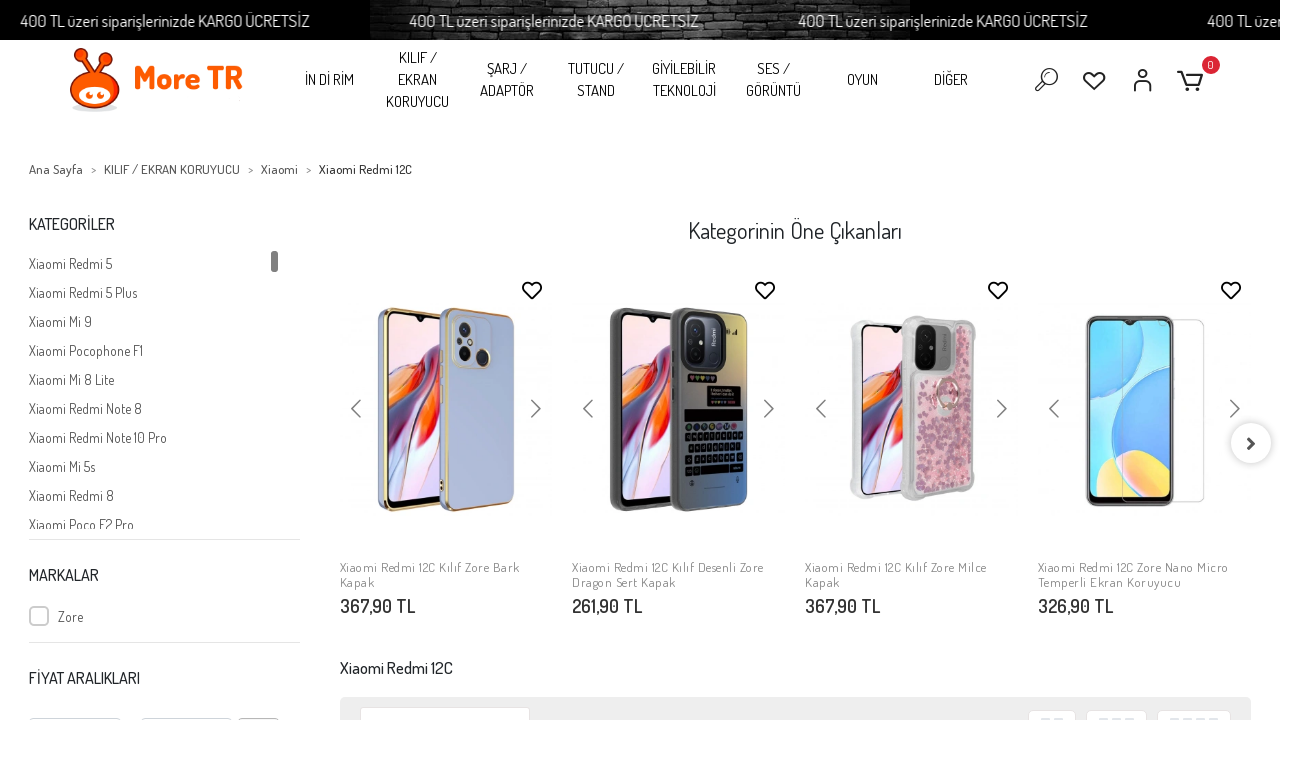

--- FILE ---
content_type: text/html; charset=UTF-8
request_url: https://www.more-tr.com/xiaomi-redmi-12c
body_size: 52538
content:
<!DOCTYPE html><html lang="tr"><head><meta http-equiv="X-UA-Compatible" content="IE=edge" /><meta http-equiv="Content-Type" content="text/html; charset=utf-8"/><meta name='viewport' content='width=device-width, user-scalable=yes'><link rel="preconnect" href="https://cdn.qukasoft.com/"/><link rel="dns-prefetch" href="https://cdn.qukasoft.com/"/><link rel="icon" href="https://cdn.qukasoft.com/f/880484/cG96WmFta3QrNjQrTm53Z1RvTnE/images/logo/favicon-340410.webp" /><link rel="stylesheet" type="text/css" href="https://www.more-tr.com/template/smart/default/assets/plugins/bootstrap.soft.min.css?v=1661412851" /><link rel="stylesheet" type="text/css" href="https://www.more-tr.com/template/smart/default/assets/style.min.css?v=1766782591" /><title>Xiaomi Redmi 12C</title><meta name="description" content="" /><link href="https://www.more-tr.com/xiaomi-redmi-12c" rel="canonical" /><meta property="og:title" content="Xiaomi Redmi 12C" /><meta property="og:site_name" content="more-tr.com" /><meta property="og:type" content="product" /><meta property="og:url" content="https://www.more-tr.com/xiaomi-redmi-12c" /><meta property="og:keywords" content="" /><meta property="og:description" content="" /><link rel="preconnect" href="https://fonts.googleapis.com"><link rel="preconnect" href="https://fonts.gstatic.com" crossorigin><style type="text/css">
        body {
            font-family: 'Roboto', sans-serif;
        }
        :root{
            --body-bg:#ffffff;
            --menu-bg-color: #ffffff;
            --menu-color: #000000;
            --menu-color-hover: #ff5b00;
            --main-color: #000000;
            --main-color2: #ff5b00;
            --header-top-color: #ff5b00;
            --header-top-color-hover: #000000;
            --add-cart-list: #ffffff;
            --add-cart-list-hover: #ffffff;
            --add-cart-list-bg: #000000;
            --add-cart-list-bg-hover: #404040;
            --buy-now: #fafafa;
            --buy-now-bg: #ff5b00;
            --buy-now-hover: #ffffff;
            --buy-now-bg-hover: #ff5b00;
            --add-cart-detail:#ffffff;
            --add-cart-detail-bg:#030303;
            --add-cart-detail-hover:#ffffff;
            --add-cart-detail-bg-hover:#383838;
            --complete-payment:#ffffff;
            --complete-payment-bg:#4dc761;
            --complete-payment-hover:#ffffff;
            --complete-payment-bg-hover:#3aa14b;
            --transition-time: .4s ease-out;
        };
        
    </style><link rel="stylesheet" type="text/css" href="https://www.more-tr.com/theme/___sahara/assets/style.css?v=1748595783" /><style type="text/css">
                            @media(min-width:1240px){
                .container,
                .container-sm,
                .container-md,
                .container-lg,
                .container-xl {
                    max-width: 1600px !important;
                    width: 97%;
                }
            }
            </style><script type="application/ld+json">{"@context":"https:\/\/schema.org","@type":"Website","url":"https:\/\/www.more-tr.com","name":"More TR Elektronik Cihaz ve Aksesuarları","potentialAction":{"@type":"SearchAction","target":"https:\/\/www.more-tr.com\/arama?k={search_term_string}","query-input":"required name=search_term_string"}}</script><script type="application/ld+json">{"@context":"https:\/\/schema.org","@type":"Store","name":"More TR Elektronik Cihaz ve Aksesuarları","url":"https:\/\/www.more-tr.com","logo":"https:\/\/cdn.qukasoft.com\/f\/880484\/cG96WmFta3QrNjQrTm53Z1RvTnE\/images\/logo\/logo-58190.webp","image":"https:\/\/cdn.qukasoft.com\/f\/880484\/cG96WmFta3QrNjQrTm53Z1RvTnE\/images\/logo\/logo-58190.webp","address":"Batıkent Mah. 09129 Nolu Sok. No:4\/C\nŞehitkamil GAZİANTEP"}</script><script type="application/ld+json">{"@context":"http:\/\/schema.org","@type":"CollectionPage","name":"Xiaomi Redmi 12C","description":"","url":"https:\/\/www.more-tr.com\/xiaomi-redmi-12c"}</script><!-- Global site tag (gtag.js) --><script async src="https://www.googletagmanager.com/gtag/js?id=UA-22324752-1"></script><script>
                var google_tag_defined = true;
                window.dataLayer = window.dataLayer || [];
                function gtag(){dataLayer.push(arguments);}
                gtag('js', new Date());
                                                gtag('config', 'UA-22324752-1');
                                                gtag('config', 'G-4GHWCKD204');
                                                            </script><meta name="yandex-verification" content="8d6da514466a0d16" /><meta name="p:domain_verify" content="93767f0c5e8c4f1eb36291391ab854e1"/><!-- Google tag (gtag.js) --><script async src="https://www.googletagmanager.com/gtag/js?id=G-4GHWCKD204"></script><script>
  window.dataLayer = window.dataLayer || [];
  function gtag(){dataLayer.push(arguments);}
  gtag('js', new Date());

  gtag('config', 'G-4GHWCKD204');
</script></head><body class="categories-body "><div class="addons-marquee-bar amb-desktop-1 amb-mobile-1 amb-direction-0"
     style="background-color: #000000; background-image: url(https://cdn.qukasoft.com/f/880484/cG96WmFtNG0vcUp3ZUdFOVU1NG5hQT09/i/644e62dc692cf-63413818.webp); background-repeat: no-repeat; background-position: center;"><a href="#" class="item" style="color: #ffffff">
            400 TL üzeri siparişlerinizde KARGO ÜCRETSİZ 
        </a><a href="#" class="item" style="color: #ffffff">
            400 TL üzeri siparişlerinizde KARGO ÜCRETSİZ 
        </a><a href="#" class="item" style="color: #ffffff">
            400 TL üzeri siparişlerinizde KARGO ÜCRETSİZ 
        </a><a href="#" class="item" style="color: #ffffff">
            400 TL üzeri siparişlerinizde KARGO ÜCRETSİZ 
        </a></div><style type="text/css">
    @media (min-width: 992px) {
            .addons-marquee-bar {
            height: 40px !important;
        }
                    .addons-marquee-bar .item {
            font-size: 17px !important;
        }
                .addons-marquee-bar .item {
            margin-right: 100px !important;
        }
        }
    @media (max-width: 991px) {
            .addons-marquee-bar {
            height: 34px !important;
        }
                .addons-marquee-bar {
            margin-top: 60px;
            margin-bottom: -60px;
        }
                .addons-marquee-bar .item {
            font-size: 14px !important;
        }
                .addons-marquee-bar .item {
            margin-right: 25px !important;
        }
        }
</style><section class="pattern-group pattern-group-t-0 pattern-group-p-categories "><div class="no-container"><div class="pattern-group-body"><div class="p-g-b-c-wrapper"><div class="p-g-b-c-inner"><div class="p-g-mod p-g-mod-t-28 p-g-mod-header  p-g-mod-trans   "><div class="p-g-mod-body  p-g-mod-body-p-0  "><header class="desktop fixed-desktop"><section class="h-center"><div class="container-fluid container-fluid-relative"><div class="row"><div class="col-md-2"><div class="logo header-area"><a href="https://www.more-tr.com" ><img src="https://cdn.qukasoft.com/f/880484/cG96WmFta3QrNjQrTm53Z1RvTnE/images/logo/logo-58190.webp" alt="" /></a></div></div><div class="col-md-8"><div class="header-area"><section class="menu"><div class="single-menu-container"><div class="container"><ul class="single-menu pl-0 ml-0"><li><a  href="https://www.more-tr.com/indirim" class="sub-single-item">
                                                İN Dİ RİM
                    </a></li><li><a  href="https://www.more-tr.com/kilif-ve-ekran-koruyucu" class="sub-single-item">
                                                KILIF / EKRAN KORUYUCU
                    </a><ul class="single-sub-menu"><li><a href="https://www.more-tr.com/o-u-t-l-e-t" class="single-item">DİĞER SERİLER</a></li><li><a href="https://www.more-tr.com/apple-c" class="single-item">Apple</a></li><li><a href="https://www.more-tr.com/samsung-c" class="single-item">Samsung</a></li><li><a href="https://www.more-tr.com/xiaomi" class="single-item">Xiaomi</a></li><li><a href="https://www.more-tr.com/universal-kilif" class="single-item">Universal Kılıf</a></li><li><a href="https://www.more-tr.com/universal-cam" class="single-item">Universal cam</a></li></ul></li><li><a  href="https://www.more-tr.com/sarj-ve-adaptor" class="sub-single-item">
                                                ŞARJ / ADAPTÖR
                    </a><ul class="single-sub-menu"><li><a href="https://www.more-tr.com/kablo-2488" class="single-item">Kablo</a></li><li><a href="https://www.more-tr.com/sarj-aleti-3832" class="single-item">Şarj Aleti</a></li><li><a href="https://www.more-tr.com/wireless" class="single-item">Wireless Şarj</a></li><li><a href="https://www.more-tr.com/arac-sarj-aleti" class="single-item">Araç şarj aleti</a></li><li><a href="https://www.more-tr.com/powerbook-/-tasinabilir-sarj" class="single-item">Powerbank / Taşınabilir Şarj</a></li><li><a href="https://www.more-tr.com/batarya-/-pil" class="single-item">Batarya / Pil</a></li></ul></li><li><a  href="https://www.more-tr.com/tutucu/stand" class="sub-single-item">
                                                TUTUCU / STAND
                    </a><ul class="single-sub-menu"><li><a href="https://www.more-tr.com/masaustu-tutucu" class="single-item">Masaüstü Tutucu</a></li><li><a href="https://www.more-tr.com/arac-tutucu" class="single-item">Araç Tutucu</a></li><li><a href="https://www.more-tr.com/dizustu-standi" class="single-item">Laptop Standı</a></li><li><a href="https://www.more-tr.com/selfie-cubugu" class="single-item">Selfie Çubuğu</a></li><li><a href="https://www.more-tr.com/ring-light-/-tripod" class="single-item">Ring Light / Tripod</a></li><li><a href="https://www.more-tr.com/gimbal" class="single-item">Gimbal</a></li></ul></li><li><a  href="https://www.more-tr.com/giyilebilir-teknoloji" class="sub-single-item">
                                                GİYİLEBİLİR TEKNOLOJİ
                    </a><ul class="single-sub-menu"><li><a href="https://www.more-tr.com/akilli-saat-aksesurlari" class="single-item">Akıllı Saat Aksesurları</a></li><li><a href="https://www.more-tr.com/akilli-saatler" class="single-item">Akıllı Saatler</a></li><li><a href="https://www.more-tr.com/sanal-gerceklik" class="single-item">Sanal Gerçeklik</a></li></ul></li><li><a  href="https://www.more-tr.com/ses-ve-goruntu" class="sub-single-item">
                                                SES / GÖRÜNTÜ
                    </a><ul class="single-sub-menu"><li><a href="https://www.more-tr.com/kulaklik-2740" class="single-item">Kulaklık</a></li><li><a href="https://www.more-tr.com/hoparlor" class="single-item">Hoparlör</a></li><li><a href="https://www.more-tr.com/mikrofon-1121" class="single-item">Mikrofon</a></li><li><a href="https://www.more-tr.com/kamera-/-webcam" class="single-item">Kamera / Webcam</a></li><li><a href="https://www.more-tr.com/hdmi-kablo-1083" class="single-item">HDMI / HDTV / Display Port</a></li><li><a href="https://www.more-tr.com/medya" class="single-item">Medya</a></li></ul></li><li><a  href="https://www.more-tr.com/oyun" class="sub-single-item">
                                                OYUN
                    </a><ul class="single-sub-menu"><li><a href="https://www.more-tr.com/oyuncu-kulakligi" class="single-item">Oyuncu Kulaklığı</a></li><li><a href="https://www.more-tr.com/klavye/mouse" class="single-item">Klavye/Mouse</a></li><li><a href="https://www.more-tr.com/aparat" class="single-item">Aparat</a></li></ul></li><li><a  href="https://www.more-tr.com/diger-776" class="sub-single-item">
                                                DİĞER
                    </a><ul class="single-sub-menu"><li><a href="https://www.more-tr.com/canta" class="single-item">Çanta</a></li><li><a href="https://www.more-tr.com/arac-aksesuarlari" class="single-item">Araç aksesuarları</a></li><li><a href="https://www.more-tr.com/hafiza" class="single-item">Hafıza</a></li><li><a href="https://www.more-tr.com/dokunmatik-kalem-2857" class="single-item">Dokunmatik Kalem</a></li><li><a href="https://www.more-tr.com/network-ag-urunleri" class="single-item">Network - Ağ Ürünleri</a></li><li><a href="https://www.more-tr.com/ev-yasam" class="single-item">Ev Yaşam</a></li><li><a href="https://www.more-tr.com/temizlik-urunleri" class="single-item">Temizlik / Hijyen</a></li><li><a href="https://www.more-tr.com/sus-/-aksesuar" class="single-item">Süs / Aksesuar / Aparat</a></li></ul></li></ul></div></div></section></div></div><div class="col-md-2"><div class="header-area last"><div class="header-bar"><a class="bar-link bar-search mr-3"><span class="icon"><i class="coreicon-search-1"></i></span></a><a class="bar-link bar-favorite mr-3" href="https://www.more-tr.com/hesabim/favori-listem" ><span class="icon"><i class="coreicon-heart-empty"></i></span></a><div class="bar-link bar-user"><div class="link"><a class="bar-link mr-3" href="https://www.more-tr.com/uye-giris"><span class="icon"><i class="coreicon-user-5"></i></span></a></div></div><div class="dropdown header-cart-hover"><a class="bar-link bar-cart" href="https://www.more-tr.com/sepet" id="console-menu-3" role="button"><span class="icon"><i class="coreicon-cart-2"></i><span class="count" data-cart-quantity>0</span></span></a><div class="dropdown-menu" aria-labelledby="console-menu-3"><div class="top-header"><span class="title">
                                                Sepetim 
                                                <span class="count2" data-cart-quantity>0 </span><span class="count2-description">Ürün</span></span></div><div class="products" data-cart-products></div><div class="summary" data-cart-summary></div></div></div></div></div></div></div></div><div class="search"><form action="https://www.more-tr.com/arama" method="get" data-choose-action="redirect" data-advanced-product-search><div class="input-box"><input type="text" name="k" class="form-control" placeholder="Aramak istediğin ürünü yaz, kolayca bul!" /></div><button type="submit" class="btn btn-orange btn-send"><i class="fas fa-search"></i></button></form></div></section></header><header class="mobile"><div class="op-black"></div><div class="left"><a href="javascript:;" class="icon-group ml-2 btn-sidebar-menu"><i class="fas fa-align-right"></i></a><a href="javascript:;" class="icon-group btn-sidebar-menu ml-3"><i class="coreicon-search-1"></i></a></div><div class="center"><div class="logo"><a href="https://www.more-tr.com"><img src="https://cdn.qukasoft.com/f/880484/cG96WmFta3QrNjQrTm53Z1RvTnE/images/logo/mobil-logo-905186.webp" alt="" /></a></div></div><div class="right"><a href="https://www.more-tr.com/sepet" class="icon-group mr-3"><i class="coreicon-basket-2"></i><span class="badge" data-cart-quantity>0</span></a><a href="javascript:;" class="icon-group mr-2 btn-sidebar-user"><i class="coreicon-user-5"></i></a></div><div class="clearfix"></div><nav class="sidebar-menu-type-2"><div class="logo-area"><a href="https://www.more-tr.com" ><img src="https://cdn.qukasoft.com/f/880484/cG96WmFta3QrNjQrTm53Z1RvTnE/images/logo/logo-58190.webp" alt="" /></a><div class="mobile-menu-close"><i class="fas fa-times"></i></div></div><div class="scrollbar"><section class="mobile-search"><form action="https://www.more-tr.com/arama" method="get"  data-choose-action="redirect" data-smart-mobile-product-search-image ><div class="input-box"><input type="text" name="k" class="form-control" placeholder="Ara.." /></div><button type="submit" class="btn btn-orange btn-send"><div><i class="coreicon-search"></i></div></button></form><div class="clearfix"></div></section><div class="mobil-area-title">
                   TÜM KATEGORİLER
                </div><div class="categories"><ul><li class="sc-2686"><a href="https://www.more-tr.com/indirim" data-id="2686"><span class="name ">İN Dİ RİM</span><div class="clearfix"></div></a></li><li class="sc-1021"><a href="javascript:;" class="btn-categories-show" data-id="1021"><span class="name float-left">KILIF / EKRAN KORUYUCU</span><span class="icon float-right"><i class="fas fa-angle-right"></i></span><div class="clearfix"></div></a><ul class="multi categories-list-1021"><li class="sc-1021-all"><a href="https://www.more-tr.com/kilif-ve-ekran-koruyucu"><span class="name float-left">
                            Tüm
                            KILIF / EKRAN KORUYUCU</span><div class="clearfix"></div></a></li><li class="sc-6456"><a href="javascript:;" class="btn-categories-show" data-id="6456"><span class="name float-left">DİĞER SERİLER</span><span class="icon float-right"><i class="fas fa-angle-right"></i></span><div class="clearfix"></div></a><ul class="multi categories-list-6456"><li class="sc-6456-all"><a href="https://www.more-tr.com/o-u-t-l-e-t"><span class="name float-left">
                            Tüm
                            DİĞER SERİLER</span><div class="clearfix"></div></a></li><li class="sc-6458"><a href="javascript:;" class="btn-categories-show" data-id="6458"><span class="name float-left">Apple</span><span class="icon float-right"><i class="fas fa-angle-right"></i></span><div class="clearfix"></div></a><ul class="multi categories-list-6458"><li class="sc-6458-all"><a href="https://www.more-tr.com/apple"><span class="name float-left">
                            Tüm
                            Apple</span><div class="clearfix"></div></a></li><li class="sc-1324"><a href="https://www.more-tr.com/iphone-14-pro-max" data-id="1324"><span class="name ">iPhone 14 Pro Max</span><div class="clearfix"></div></a></li><li class="sc-1323"><a href="https://www.more-tr.com/iphone-14-pro" data-id="1323"><span class="name ">iPhone 14 Pro</span><div class="clearfix"></div></a></li><li class="sc-1322"><a href="https://www.more-tr.com/iphone-14-plus" data-id="1322"><span class="name ">iPhone 14 Plus</span><div class="clearfix"></div></a></li><li class="sc-1321"><a href="https://www.more-tr.com/iphone-14" data-id="1321"><span class="name ">iPhone 14</span><div class="clearfix"></div></a></li><li class="sc-1243"><a href="https://www.more-tr.com/iphone-se-2022" data-id="1243"><span class="name ">iPhone SE 2022</span><div class="clearfix"></div></a></li><li class="sc-105"><a href="https://www.more-tr.com/iphone-13-pro-max" data-id="105"><span class="name ">iPhone 13 Pro Max</span><div class="clearfix"></div></a></li><li class="sc-107"><a href="https://www.more-tr.com/iphone-13-pro" data-id="107"><span class="name ">iPhone 13 Pro</span><div class="clearfix"></div></a></li><li class="sc-104"><a href="https://www.more-tr.com/iphone-13" data-id="104"><span class="name ">iPhone 13</span><div class="clearfix"></div></a></li><li class="sc-154"><a href="https://www.more-tr.com/iphone-13-mini" data-id="154"><span class="name ">iPhone 13 Mini</span><div class="clearfix"></div></a></li><li class="sc-144"><a href="https://www.more-tr.com/iphone-12-pro-max" data-id="144"><span class="name ">iPhone 12 Pro Max</span><div class="clearfix"></div></a></li><li class="sc-103"><a href="https://www.more-tr.com/iphone-12-pro" data-id="103"><span class="name ">iPhone 12 Pro</span><div class="clearfix"></div></a></li><li class="sc-142"><a href="https://www.more-tr.com/iphone-12" data-id="142"><span class="name ">iPhone 12</span><div class="clearfix"></div></a></li><li class="sc-227"><a href="https://www.more-tr.com/iphone-12-mini" data-id="227"><span class="name ">iPhone 12 Mini</span><div class="clearfix"></div></a></li><li class="sc-71"><a href="https://www.more-tr.com/apple-iphone-se-2020" data-id="71"><span class="name ">iPhone SE 2020</span><div class="clearfix"></div></a></li><li class="sc-77"><a href="https://www.more-tr.com/apple-iphone-11-pro-max" data-id="77"><span class="name ">iPhone 11 Pro Max</span><div class="clearfix"></div></a></li><li class="sc-76"><a href="https://www.more-tr.com/apple-iphone-11-pro" data-id="76"><span class="name ">iPhone 11 Pro</span><div class="clearfix"></div></a></li><li class="sc-78"><a href="https://www.more-tr.com/apple-iphone-11" data-id="78"><span class="name ">iPhone 11</span><div class="clearfix"></div></a></li><li class="sc-80"><a href="https://www.more-tr.com/iphone-xs-max-6.5" data-id="80"><span class="name ">iPhone XS Max 6.5</span><div class="clearfix"></div></a></li><li class="sc-124"><a href="https://www.more-tr.com/iphone-xr-6.1" data-id="124"><span class="name ">iPhone XR 6.1</span><div class="clearfix"></div></a></li><li class="sc-79"><a href="https://www.more-tr.com/iphone-xs-5.8" data-id="79"><span class="name ">iPhone XS 5.8</span><div class="clearfix"></div></a></li><li class="sc-119"><a href="https://www.more-tr.com/iphone-x" data-id="119"><span class="name ">iPhone X</span><div class="clearfix"></div></a></li><li class="sc-175"><a href="https://www.more-tr.com/iphone-8-plus" data-id="175"><span class="name ">iPhone 8 Plus</span><div class="clearfix"></div></a></li><li class="sc-72"><a href="https://www.more-tr.com/iphone-8" data-id="72"><span class="name ">iPhone 8</span><div class="clearfix"></div></a></li><li class="sc-113"><a href="https://www.more-tr.com/iphone-7-plus" data-id="113"><span class="name ">iPhone 7 Plus</span><div class="clearfix"></div></a></li><li class="sc-47"><a href="https://www.more-tr.com/iphone-7" data-id="47"><span class="name ">iPhone 7</span><div class="clearfix"></div></a></li><li class="sc-46"><a href="https://www.more-tr.com/iphone-6-plus" data-id="46"><span class="name ">iPhone 6 plus</span><div class="clearfix"></div></a></li><li class="sc-21"><a href="https://www.more-tr.com/iphone-6" data-id="21"><span class="name ">iPhone 6</span><div class="clearfix"></div></a></li><li class="sc-894"><a href="https://www.more-tr.com/apple-iphone-5se" data-id="894"><span class="name ">iPhone 5SE</span><div class="clearfix"></div></a></li><li class="sc-22"><a href="https://www.more-tr.com/iphone-5" data-id="22"><span class="name ">iPhone 5</span><div class="clearfix"></div></a></li><li class="sc-347"><a href="https://www.more-tr.com/iphone-4s" data-id="347"><span class="name ">iPhone 4s</span><div class="clearfix"></div></a></li></ul></li><li class="sc-27"><a href="javascript:;" class="btn-categories-show" data-id="27"><span class="name float-left">Huawei</span><span class="icon float-right"><i class="fas fa-angle-right"></i></span><div class="clearfix"></div></a><ul class="multi categories-list-27"><li class="sc-27-all"><a href="https://www.more-tr.com/huawei"><span class="name float-left">
                            Tüm
                            Huawei</span><div class="clearfix"></div></a></li><li class="sc-28"><a href="https://www.more-tr.com/huawei-p-smart" data-id="28"><span class="name ">Huawei P Smart</span><div class="clearfix"></div></a></li><li class="sc-39"><a href="https://www.more-tr.com/huawei-p9-lite-2017" data-id="39"><span class="name ">Huawei P9 Lite 2017</span><div class="clearfix"></div></a></li><li class="sc-59"><a href="https://www.more-tr.com/huawei-p30-lite" data-id="59"><span class="name ">Huawei P30 Lite</span><div class="clearfix"></div></a></li><li class="sc-60"><a href="https://www.more-tr.com/huawei-y7-prime-2019" data-id="60"><span class="name ">Huawei Y7 Prime 2019</span><div class="clearfix"></div></a></li><li class="sc-63"><a href="https://www.more-tr.com/huawei-y5-2018" data-id="63"><span class="name ">Huawei Y5 2018</span><div class="clearfix"></div></a></li><li class="sc-81"><a href="https://www.more-tr.com/huawei-mate-10-lite" data-id="81"><span class="name ">Huawei Mate 10 Lite</span><div class="clearfix"></div></a></li><li class="sc-82"><a href="https://www.more-tr.com/huawei-p40" data-id="82"><span class="name ">Huawei P40</span><div class="clearfix"></div></a></li><li class="sc-86"><a href="https://www.more-tr.com/huawei-p30" data-id="86"><span class="name ">Huawei P30</span><div class="clearfix"></div></a></li><li class="sc-133"><a href="https://www.more-tr.com/huawei-matepad-pro-10.8" data-id="133"><span class="name ">Huawei MatePad Pro 10.8</span><div class="clearfix"></div></a></li><li class="sc-156"><a href="https://www.more-tr.com/huawei-t3-10-inc" data-id="156"><span class="name ">Huawei T3 10 inc</span><div class="clearfix"></div></a></li><li class="sc-157"><a href="https://www.more-tr.com/huawei-p10-plus" data-id="157"><span class="name ">Huawei P10 Plus</span><div class="clearfix"></div></a></li><li class="sc-158"><a href="https://www.more-tr.com/huawei-p10" data-id="158"><span class="name ">Huawei P10</span><div class="clearfix"></div></a></li><li class="sc-172"><a href="https://www.more-tr.com/huawei-mate-20-pro" data-id="172"><span class="name ">Huawei Mate 20 Pro</span><div class="clearfix"></div></a></li><li class="sc-173"><a href="https://www.more-tr.com/huawei-p30-pro" data-id="173"><span class="name ">Huawei P30 Pro</span><div class="clearfix"></div></a></li><li class="sc-180"><a href="https://www.more-tr.com/huawei-p40-lite-e" data-id="180"><span class="name ">Huawei P40 Lite E</span><div class="clearfix"></div></a></li><li class="sc-184"><a href="https://www.more-tr.com/huawei-p20-lite" data-id="184"><span class="name ">Huawei P20 Lite</span><div class="clearfix"></div></a></li><li class="sc-186"><a href="https://www.more-tr.com/huawei-p40-lite" data-id="186"><span class="name ">Huawei P40 Lite</span><div class="clearfix"></div></a></li><li class="sc-204"><a href="https://www.more-tr.com/huawei-p-smart-2019" data-id="204"><span class="name ">Huawei P Smart 2019</span><div class="clearfix"></div></a></li><li class="sc-254"><a href="https://www.more-tr.com/huawei-mate-30-lite" data-id="254"><span class="name ">Huawei Mate 30 Lite</span><div class="clearfix"></div></a></li><li class="sc-255"><a href="https://www.more-tr.com/huawei-honor-7" data-id="255"><span class="name ">Huawei Honor 7</span><div class="clearfix"></div></a></li><li class="sc-256"><a href="https://www.more-tr.com/huawei-honor-8c" data-id="256"><span class="name ">Huawei Honor 8C</span><div class="clearfix"></div></a></li><li class="sc-258"><a href="https://www.more-tr.com/huawei-p8" data-id="258"><span class="name ">Huawei P8</span><div class="clearfix"></div></a></li><li class="sc-260"><a href="https://www.more-tr.com/huawei-p9-lite" data-id="260"><span class="name ">Huawei P9 Lite</span><div class="clearfix"></div></a></li><li class="sc-271"><a href="https://www.more-tr.com/huawei-t5-10-inc" data-id="271"><span class="name ">Huawei T5 10 inc</span><div class="clearfix"></div></a></li><li class="sc-276"><a href="https://www.more-tr.com/huawei-honor-7c" data-id="276"><span class="name ">Huawei Honor 7C</span><div class="clearfix"></div></a></li><li class="sc-279"><a href="https://www.more-tr.com/huawei-mate-20-lite" data-id="279"><span class="name ">Huawei Mate 20 Lite</span><div class="clearfix"></div></a></li><li class="sc-285"><a href="https://www.more-tr.com/huawei-gr5-2017-honor-6x" data-id="285"><span class="name ">Huawei GR5 2017 Honor 6x</span><div class="clearfix"></div></a></li><li class="sc-310"><a href="https://www.more-tr.com/huawei-p-smart-s-y8p" data-id="310"><span class="name ">Huawei P Smart S (Y8P)</span><div class="clearfix"></div></a></li><li class="sc-326"><a href="https://www.more-tr.com/huawei-p8-lite" data-id="326"><span class="name ">Huawei P8 Lite</span><div class="clearfix"></div></a></li><li class="sc-327"><a href="https://www.more-tr.com/huawei-honor-y6-ii" data-id="327"><span class="name ">Huawei Honor Y6 II</span><div class="clearfix"></div></a></li><li class="sc-345"><a href="https://www.more-tr.com/huawei-p9" data-id="345"><span class="name ">Huawei P9</span><div class="clearfix"></div></a></li><li class="sc-350"><a href="https://www.more-tr.com/huawei-honor-9-lite" data-id="350"><span class="name ">Huawei Honor 9 Lite</span><div class="clearfix"></div></a></li><li class="sc-351"><a href="https://www.more-tr.com/huawei-mate-10-pro" data-id="351"><span class="name ">Huawei Mate 10 Pro</span><div class="clearfix"></div></a></li><li class="sc-415"><a href="https://www.more-tr.com/huawei-honro-view-20" data-id="415"><span class="name ">Huawei Honor View 20</span><div class="clearfix"></div></a></li><li class="sc-428"><a href="https://www.more-tr.com/huawei-y6p" data-id="428"><span class="name ">Huawei Y6P</span><div class="clearfix"></div></a></li><li class="sc-441"><a href="https://www.more-tr.com/huawei-y5p" data-id="441"><span class="name ">Huawei Y5P</span><div class="clearfix"></div></a></li><li class="sc-453"><a href="https://www.more-tr.com/huawei-matepad-t8" data-id="453"><span class="name ">Huawei MatePad T8</span><div class="clearfix"></div></a></li><li class="sc-487"><a href="https://www.more-tr.com/huawei-p20-pro" data-id="487"><span class="name ">Huawei P20 Pro</span><div class="clearfix"></div></a></li><li class="sc-506"><a href="https://www.more-tr.com/huawei-ascend-g8" data-id="506"><span class="name ">Huawei Ascend G8</span><div class="clearfix"></div></a></li><li class="sc-509"><a href="https://www.more-tr.com/huawei-y6" data-id="509"><span class="name ">Huawei Y6</span><div class="clearfix"></div></a></li><li class="sc-529"><a href="https://www.more-tr.com/huawei-mate-s" data-id="529"><span class="name ">Huawei Mate S</span><div class="clearfix"></div></a></li><li class="sc-535"><a href="https://www.more-tr.com/huawei-honor-8a" data-id="535"><span class="name ">Huawei Honor 8A</span><div class="clearfix"></div></a></li><li class="sc-536"><a href="https://www.more-tr.com/huawei-p40-pro" data-id="536"><span class="name ">Huawei P40 Pro</span><div class="clearfix"></div></a></li><li class="sc-545"><a href="https://www.more-tr.com/huawei-p20" data-id="545"><span class="name ">Huawei P20</span><div class="clearfix"></div></a></li><li class="sc-581"><a href="https://www.more-tr.com/huawei-y6-2019" data-id="581"><span class="name ">Huawei Y6 2019</span><div class="clearfix"></div></a></li><li class="sc-587"><a href="https://www.more-tr.com/huawei-y7-prime" data-id="587"><span class="name ">Huawei Y7 Prime</span><div class="clearfix"></div></a></li><li class="sc-588"><a href="https://www.more-tr.com/huawei-gr3-2017" data-id="588"><span class="name ">Huawei GR3 2017</span><div class="clearfix"></div></a></li><li class="sc-589"><a href="https://www.more-tr.com/huawei-ascend-p6" data-id="589"><span class="name ">Huawei Ascend P6</span><div class="clearfix"></div></a></li><li class="sc-609"><a href="https://www.more-tr.com/huawei-honor-play" data-id="609"><span class="name ">Huawei Honor Play</span><div class="clearfix"></div></a></li><li class="sc-618"><a href="https://www.more-tr.com/huawei-gr5" data-id="618"><span class="name ">Huawei GR5</span><div class="clearfix"></div></a></li><li class="sc-640"><a href="https://www.more-tr.com/huawei-p20-lite-2019" data-id="640"><span class="name ">Huawei P20 Lite 2019</span><div class="clearfix"></div></a></li><li class="sc-655"><a href="https://www.more-tr.com/huawei-y7-2018" data-id="655"><span class="name ">Huawei Y7 2018</span><div class="clearfix"></div></a></li><li class="sc-660"><a href="https://www.more-tr.com/huawei-mate-9" data-id="660"><span class="name ">Huawei Mate 9</span><div class="clearfix"></div></a></li><li class="sc-687"><a href="https://www.more-tr.com/huawei-honor-magic-2-42mm" data-id="687"><span class="name ">Huawei Honor Magic 2 42mm</span><div class="clearfix"></div></a></li><li class="sc-693"><a href="https://www.more-tr.com/huawei-y9-prime-2019" data-id="693"><span class="name ">Huawei Y9 Prime 2019</span><div class="clearfix"></div></a></li><li class="sc-694"><a href="https://www.more-tr.com/huawei-honor-8" data-id="694"><span class="name ">Huawei Honor 8</span><div class="clearfix"></div></a></li><li class="sc-698"><a href="https://www.more-tr.com/huawei-honor-20-lite" data-id="698"><span class="name ">Huawei Honor 20 Lite</span><div class="clearfix"></div></a></li><li class="sc-701"><a href="https://www.more-tr.com/huawei-p-smart-2021" data-id="701"><span class="name ">Huawei P Smart 2021</span><div class="clearfix"></div></a></li><li class="sc-715"><a href="https://www.more-tr.com/huawei-y6-2018" data-id="715"><span class="name ">Huawei Y6 2018</span><div class="clearfix"></div></a></li><li class="sc-721"><a href="https://www.more-tr.com/huawei-y5-2019" data-id="721"><span class="name ">Huawei Y5 2019</span><div class="clearfix"></div></a></li><li class="sc-730"><a href="https://www.more-tr.com/huawei-honor-20" data-id="730"><span class="name ">Huawei Honor 20</span><div class="clearfix"></div></a></li><li class="sc-732"><a href="https://www.more-tr.com/huawei-gr3" data-id="732"><span class="name ">Huawei GR3</span><div class="clearfix"></div></a></li><li class="sc-740"><a href="https://www.more-tr.com/huawei-honor-10" data-id="740"><span class="name ">Huawei Honor 10</span><div class="clearfix"></div></a></li><li class="sc-760"><a href="https://www.more-tr.com/huawei-matepad-t10" data-id="760"><span class="name ">Huawei MatePad T10</span><div class="clearfix"></div></a></li><li class="sc-761"><a href="https://www.more-tr.com/huawei-honor-8x" data-id="761"><span class="name ">Huawei Honor 8X</span><div class="clearfix"></div></a></li><li class="sc-777"><a href="https://www.more-tr.com/huawei-p-smart-pro-2019" data-id="777"><span class="name ">Huawei P Smart Pro 2019</span><div class="clearfix"></div></a></li><li class="sc-782"><a href="https://www.more-tr.com/huawei-y9-2019" data-id="782"><span class="name ">Huawei Y9 2019</span><div class="clearfix"></div></a></li><li class="sc-790"><a href="https://www.more-tr.com/huawei-mate-30-pro" data-id="790"><span class="name ">Huawei Mate 30 Pro</span><div class="clearfix"></div></a></li><li class="sc-798"><a href="https://www.more-tr.com/huawei-y6s-2019" data-id="798"><span class="name ">Huawei Y6S 2019</span><div class="clearfix"></div></a></li><li class="sc-801"><a href="https://www.more-tr.com/huawei-mate-40-pro" data-id="801"><span class="name ">Huawei Mate 40 Pro</span><div class="clearfix"></div></a></li><li class="sc-807"><a href="https://www.more-tr.com/huawei-p-smart-plus" data-id="807"><span class="name ">Huawei P Smart Plus</span><div class="clearfix"></div></a></li><li class="sc-817"><a href="https://www.more-tr.com/huawei-ascend-p1" data-id="817"><span class="name ">Huawei Ascend P1</span><div class="clearfix"></div></a></li><li class="sc-856"><a href="https://www.more-tr.com/huawei-matepad-10.4" data-id="856"><span class="name ">Huawei MatePad 10.4</span><div class="clearfix"></div></a></li><li class="sc-873"><a href="https://www.more-tr.com/huawei-nova-5t" data-id="873"><span class="name ">Huawei Nova 5T</span><div class="clearfix"></div></a></li><li class="sc-880"><a href="https://www.more-tr.com/huawei-mate-20" data-id="880"><span class="name ">Huawei Mate 20</span><div class="clearfix"></div></a></li><li class="sc-884"><a href="https://www.more-tr.com/huawei-t3-7-inc" data-id="884"><span class="name ">Huawei T3 7 inc</span><div class="clearfix"></div></a></li><li class="sc-895"><a href="https://www.more-tr.com/huawei-ascend-g7" data-id="895"><span class="name ">Huawei Ascend G7</span><div class="clearfix"></div></a></li><li class="sc-905"><a href="https://www.more-tr.com/huawei-ascend-p7" data-id="905"><span class="name ">Huawei Ascend P7</span><div class="clearfix"></div></a></li><li class="sc-913"><a href="https://www.more-tr.com/huawei-ascend-mate-7" data-id="913"><span class="name ">Huawei Ascend Mate 7</span><div class="clearfix"></div></a></li><li class="sc-914"><a href="https://www.more-tr.com/huawei-mate-8" data-id="914"><span class="name ">Huawei Mate 8</span><div class="clearfix"></div></a></li><li class="sc-917"><a href="https://www.more-tr.com/huawei-mate" data-id="917"><span class="name ">Huawei Mate</span><div class="clearfix"></div></a></li><li class="sc-937"><a href="https://www.more-tr.com/huawei-matepad-t10s" data-id="937"><span class="name ">Huawei MatePad T10S</span><div class="clearfix"></div></a></li><li class="sc-940"><a href="https://www.more-tr.com/huawei-ascend-g610" data-id="940"><span class="name ">Huawei Ascend G610</span><div class="clearfix"></div></a></li><li class="sc-954"><a href="https://www.more-tr.com/huawei-ascend-g700" data-id="954"><span class="name ">Huawei Ascend G700</span><div class="clearfix"></div></a></li><li class="sc-955"><a href="https://www.more-tr.com/huawei-ascend-y600" data-id="955"><span class="name ">Huawei Ascend Y600</span><div class="clearfix"></div></a></li><li class="sc-971"><a href="https://www.more-tr.com/huawei-u8800-ideos-x5" data-id="971"><span class="name ">Huawei U8800 İdeos X5</span><div class="clearfix"></div></a></li><li class="sc-972"><a href="https://www.more-tr.com/huawei-ascend-g300-u8815" data-id="972"><span class="name ">Huawei Ascend G300 U8815</span><div class="clearfix"></div></a></li><li class="sc-973"><a href="https://www.more-tr.com/huawei-y300-u8833" data-id="973"><span class="name ">Huawei Y300 U8833</span><div class="clearfix"></div></a></li><li class="sc-978"><a href="https://www.more-tr.com/huawei-nova-plus" data-id="978"><span class="name ">Huawei Nova Plus</span><div class="clearfix"></div></a></li><li class="sc-979"><a href="https://www.more-tr.com/huawei-p-smart-z" data-id="979"><span class="name ">Huawei P Smart Z</span><div class="clearfix"></div></a></li><li class="sc-1002"><a href="https://www.more-tr.com/huawei-p40-lite-5g" data-id="1002"><span class="name ">Huawei P40 Lite 5G</span><div class="clearfix"></div></a></li><li class="sc-1005"><a href="https://www.more-tr.com/huawei-mate-10" data-id="1005"><span class="name ">Huawei Mate 10</span><div class="clearfix"></div></a></li><li class="sc-1006"><a href="https://www.more-tr.com/huawei-y6-pro-2019" data-id="1006"><span class="name ">Huawei Y6 Pro 2019</span><div class="clearfix"></div></a></li><li class="sc-1007"><a href="https://www.more-tr.com/huawei-honor-gt3" data-id="1007"><span class="name ">Huawei Honor GT3</span><div class="clearfix"></div></a></li><li class="sc-1013"><a href="https://www.more-tr.com/huawei-matebook-x-2020" data-id="1013"><span class="name ">Huawei MateBook X 2020</span><div class="clearfix"></div></a></li><li class="sc-1108"><a href="https://www.more-tr.com/huawei-honor-7x" data-id="1108"><span class="name ">Huawei Honor 7X</span><div class="clearfix"></div></a></li><li class="sc-1109"><a href="https://www.more-tr.com/huawei-nova" data-id="1109"><span class="name ">Huawei Nova</span><div class="clearfix"></div></a></li><li class="sc-1110"><a href="https://www.more-tr.com/huawei-p10-lite" data-id="1110"><span class="name ">Huawei P10 Lite</span><div class="clearfix"></div></a></li><li class="sc-1111"><a href="https://www.more-tr.com/huawei-p9-lite-mini" data-id="1111"><span class="name ">Huawei P9 Lite Mini</span><div class="clearfix"></div></a></li><li class="sc-1112"><a href="https://www.more-tr.com/huawei-y5c-honor-bee" data-id="1112"><span class="name ">Huawei Y5C Honor Bee</span><div class="clearfix"></div></a></li><li class="sc-1113"><a href="https://www.more-tr.com/huawei-y6-pro" data-id="1113"><span class="name ">Huawei Y6 Pro</span><div class="clearfix"></div></a></li><li class="sc-1114"><a href="https://www.more-tr.com/huawei-y7" data-id="1114"><span class="name ">Huawei Y7</span><div class="clearfix"></div></a></li><li class="sc-1188"><a href="https://www.more-tr.com/huawei-matepad-11-2021" data-id="1188"><span class="name ">Huawei MatePad 11 (2021)</span><div class="clearfix"></div></a></li><li class="sc-1263"><a href="https://www.more-tr.com/huawei-honor-50" data-id="1263"><span class="name ">Huawei Honor 50</span><div class="clearfix"></div></a></li><li class="sc-1264"><a href="https://www.more-tr.com/huawei-honor-5c" data-id="1264"><span class="name ">Huawei Honor 5C</span><div class="clearfix"></div></a></li><li class="sc-1265"><a href="https://www.more-tr.com/huawei-nova-3i" data-id="1265"><span class="name ">Huawei Nova 3İ</span><div class="clearfix"></div></a></li><li class="sc-1266"><a href="https://www.more-tr.com/huawei-nova-9" data-id="1266"><span class="name ">Huawei Nova 9</span><div class="clearfix"></div></a></li><li class="sc-1267"><a href="https://www.more-tr.com/huawei-nova-9-se" data-id="1267"><span class="name ">Huawei Nova 9 SE</span><div class="clearfix"></div></a></li><li class="sc-1268"><a href="https://www.more-tr.com/huawei-p50-pocket" data-id="1268"><span class="name ">Huawei P50 Pocket</span><div class="clearfix"></div></a></li><li class="sc-1269"><a href="https://www.more-tr.com/huawei-p50-pro" data-id="1269"><span class="name ">Huawei P50 Pro</span><div class="clearfix"></div></a></li><li class="sc-1270"><a href="https://www.more-tr.com/huawei-p8-max" data-id="1270"><span class="name ">Huawei P8 Max</span><div class="clearfix"></div></a></li><li class="sc-1329"><a href="https://www.more-tr.com/huawei-matebook-d14" data-id="1329"><span class="name ">Huawei Matebook D14</span><div class="clearfix"></div></a></li><li class="sc-1330"><a href="https://www.more-tr.com/huawei-matebook-d14-2021" data-id="1330"><span class="name ">Huawei Matebook D14 2021</span><div class="clearfix"></div></a></li><li class="sc-1331"><a href="https://www.more-tr.com/huawei-matebook-d15" data-id="1331"><span class="name ">Huawei Matebook D15</span><div class="clearfix"></div></a></li><li class="sc-1332"><a href="https://www.more-tr.com/huawei-nova-8i" data-id="1332"><span class="name ">Huawei Nova 8İ</span><div class="clearfix"></div></a></li><li class="sc-1333"><a href="https://www.more-tr.com/huawei-nova-y70" data-id="1333"><span class="name ">Huawei Nova Y70</span><div class="clearfix"></div></a></li><li class="sc-1334"><a href="https://www.more-tr.com/huawei-nova-y90" data-id="1334"><span class="name ">Huawei Nova Y90</span><div class="clearfix"></div></a></li><li class="sc-1385"><a href="https://www.more-tr.com/huawei-nova-10" data-id="1385"><span class="name ">Huawei Nova 10</span><div class="clearfix"></div></a></li><li class="sc-1395"><a href="https://www.more-tr.com/huawei-matebook-13s-2021" data-id="1395"><span class="name ">Huawei Matebook 13S 2021</span><div class="clearfix"></div></a></li><li class="sc-1396"><a href="https://www.more-tr.com/huawei-matebook-14s-2021" data-id="1396"><span class="name ">Huawei Matebook 14S 2021</span><div class="clearfix"></div></a></li><li class="sc-1397"><a href="https://www.more-tr.com/huawei-nova-10-pro" data-id="1397"><span class="name ">Huawei Nova 10 Pro</span><div class="clearfix"></div></a></li><li class="sc-1398"><a href="https://www.more-tr.com/huawei-matebook-x-pro-2022" data-id="1398"><span class="name ">Huawei Matebook X Pro 2022</span><div class="clearfix"></div></a></li><li class="sc-1403"><a href="https://www.more-tr.com/huawei-nova-10-se" data-id="1403"><span class="name ">Huawei Nova 10 SE</span><div class="clearfix"></div></a></li><li class="sc-1427"><a href="https://www.more-tr.com/huawei-honor-pad-8" data-id="1427"><span class="name ">Huawei Honor Pad 8</span><div class="clearfix"></div></a></li><li class="sc-1446"><a href="https://www.more-tr.com/huawei-matepad-se-10.4" data-id="1446"><span class="name ">Huawei MatePad SE 10.4</span><div class="clearfix"></div></a></li><li class="sc-1527"><a href="https://www.more-tr.com/matebook-d16-2023" data-id="1527"><span class="name ">Huawei Matebook D16 2023</span><div class="clearfix"></div></a></li><li class="sc-2510"><a href="https://www.more-tr.com/huawei-honor-70" data-id="2510"><span class="name ">Huawei Honor 70</span><div class="clearfix"></div></a></li><li class="sc-2514"><a href="https://www.more-tr.com/huawei-p60-pro" data-id="2514"><span class="name ">Huawei P60 Pro</span><div class="clearfix"></div></a></li><li class="sc-2522"><a href="https://www.more-tr.com/huawei-honor-x-9a" data-id="2522"><span class="name ">Huawei Honor X 9A</span><div class="clearfix"></div></a></li><li class="sc-2541"><a href="https://www.more-tr.com/huawei-matepad-11-2023" data-id="2541"><span class="name ">Huawei MatePad 11 2023</span><div class="clearfix"></div></a></li><li class="sc-2542"><a href="https://www.more-tr.com/huawei-matepad-air-2023" data-id="2542"><span class="name ">Huawei MatePad Air 2023</span><div class="clearfix"></div></a></li><li class="sc-2669"><a href="https://www.more-tr.com/huawei-honor-90" data-id="2669"><span class="name ">Huawei Honor 90</span><div class="clearfix"></div></a></li><li class="sc-2670"><a href="https://www.more-tr.com/huawei-honor-x9-11.5" data-id="2670"><span class="name ">Huawei Honor X9 11.5</span><div class="clearfix"></div></a></li><li class="sc-2677"><a href="https://www.more-tr.com/huawei-matepad-11.5-2023" data-id="2677"><span class="name ">Huawei MatePad 11.5 2023</span><div class="clearfix"></div></a></li><li class="sc-2679"><a href="https://www.more-tr.com/huawei-honor-x8-pro-11.5" data-id="2679"><span class="name ">Huawei Honor X8 Pro 11.5</span><div class="clearfix"></div></a></li><li class="sc-2699"><a href="https://www.more-tr.com/huawei-honor-pad-x9-11.5" data-id="2699"><span class="name ">Huawei Honor Pad X9 11.5</span><div class="clearfix"></div></a></li><li class="sc-2721"><a href="https://www.more-tr.com/huawei-matepad-11-2023-4665" data-id="2721"><span class="name ">Huawei MatePad 11 (2023)</span><div class="clearfix"></div></a></li><li class="sc-3212"><a href="https://www.more-tr.com/huawei-pura-70-ultra" data-id="3212"><span class="name ">Huawei Pura 70 Ultra</span><div class="clearfix"></div></a></li><li class="sc-3213"><a href="https://www.more-tr.com/huawei-pura-70-pro-5g" data-id="3213"><span class="name ">Huawei Pura 70 Pro 5G</span><div class="clearfix"></div></a></li><li class="sc-3214"><a href="https://www.more-tr.com/huawei-pura-70-5g" data-id="3214"><span class="name ">Huawei Pura 70 5G</span><div class="clearfix"></div></a></li><li class="sc-4746"><a href="https://www.more-tr.com/huawei-matepad-se-11" data-id="4746"><span class="name ">Huawei MatePad SE 11</span><div class="clearfix"></div></a></li><li class="sc-4788"><a href="https://www.more-tr.com/huawei-nova-12s" data-id="4788"><span class="name ">Huawei Nova 12S</span><div class="clearfix"></div></a></li><li class="sc-4812"><a href="https://www.more-tr.com/huawei-matebook-d14-2023" data-id="4812"><span class="name ">Huawei Matebook D14 2023</span><div class="clearfix"></div></a></li><li class="sc-4847"><a href="https://www.more-tr.com/huawei-honor-pad-x8-pro-11.5-3633" data-id="4847"><span class="name ">Huawei Honor Pad X8 Pro 11.5</span><div class="clearfix"></div></a></li><li class="sc-4863"><a href="https://www.more-tr.com/huawei-matepad-12x" data-id="4863"><span class="name ">Huawei MatePad 12X</span><div class="clearfix"></div></a></li></ul></li><li class="sc-1020"><a href="javascript:;" class="btn-categories-show" data-id="1020"><span class="name float-left">Diğer Markalar</span><span class="icon float-right"><i class="fas fa-angle-right"></i></span><div class="clearfix"></div></a><ul class="multi categories-list-1020"><li class="sc-1020-all"><a href="https://www.more-tr.com/diger-markalar"><span class="name float-left">
                            Tüm
                            Diğer Markalar</span><div class="clearfix"></div></a></li><li class="sc-1081"><a href="javascript:;" class="btn-categories-show" data-id="1081"><span class="name float-left">ZTE</span><span class="icon float-right"><i class="fas fa-angle-right"></i></span><div class="clearfix"></div></a><ul class="multi categories-list-1081"><li class="sc-1081-all"><a href="https://www.more-tr.com/zte"><span class="name float-left">
                            Tüm
                            ZTE</span><div class="clearfix"></div></a></li><li class="sc-1082"><a href="https://www.more-tr.com/zte-blade-v7" data-id="1082"><span class="name ">ZTE Blade V7</span><div class="clearfix"></div></a></li><li class="sc-1083"><a href="https://www.more-tr.com/zte-blade-v7-lite" data-id="1083"><span class="name ">ZTE Blade V7 Lite</span><div class="clearfix"></div></a></li><li class="sc-1084"><a href="https://www.more-tr.com/zte-blade-a910" data-id="1084"><span class="name ">ZTE Blade A910</span><div class="clearfix"></div></a></li><li class="sc-1085"><a href="https://www.more-tr.com/zte-blade-a610-plus" data-id="1085"><span class="name ">ZTE Blade A610 Plus</span><div class="clearfix"></div></a></li><li class="sc-1086"><a href="https://www.more-tr.com/zte-axon-7" data-id="1086"><span class="name ">ZTE Axon 7</span><div class="clearfix"></div></a></li><li class="sc-1087"><a href="https://www.more-tr.com/zte-axon-7-mini" data-id="1087"><span class="name ">ZTE Axon 7 Mini</span><div class="clearfix"></div></a></li><li class="sc-1204"><a href="https://www.more-tr.com/zte-blade-a610" data-id="1204"><span class="name ">ZTE Blade A610</span><div class="clearfix"></div></a></li></ul></li><li class="sc-1255"><a href="javascript:;" class="btn-categories-show" data-id="1255"><span class="name float-left">Google</span><span class="icon float-right"><i class="fas fa-angle-right"></i></span><div class="clearfix"></div></a><ul class="multi categories-list-1255"><li class="sc-1255-all"><a href="https://www.more-tr.com/google"><span class="name float-left">
                            Tüm
                            Google</span><div class="clearfix"></div></a></li><li class="sc-1256"><a href="https://www.more-tr.com/google-pixel" data-id="1256"><span class="name ">Google Pixel</span><div class="clearfix"></div></a></li><li class="sc-1257"><a href="https://www.more-tr.com/google-pixel-xl" data-id="1257"><span class="name ">Google Pixel XL</span><div class="clearfix"></div></a></li></ul></li><li class="sc-1413"><a href="javascript:;" class="btn-categories-show" data-id="1413"><span class="name float-left">Oukitel</span><span class="icon float-right"><i class="fas fa-angle-right"></i></span><div class="clearfix"></div></a><ul class="multi categories-list-1413"><li class="sc-1413-all"><a href="https://www.more-tr.com/oukitel"><span class="name float-left">
                            Tüm
                            Oukitel</span><div class="clearfix"></div></a></li><li class="sc-1414"><a href="https://www.more-tr.com/oukitel-c21-pro" data-id="1414"><span class="name ">Oukitel C21 Pro</span><div class="clearfix"></div></a></li></ul></li><li class="sc-3146"><a href="javascript:;" class="btn-categories-show" data-id="3146"><span class="name float-left">Honor</span><span class="icon float-right"><i class="fas fa-angle-right"></i></span><div class="clearfix"></div></a><ul class="multi categories-list-3146"><li class="sc-3146-all"><a href="https://www.more-tr.com/honor"><span class="name float-left">
                            Tüm
                            Honor</span><div class="clearfix"></div></a></li><li class="sc-3145"><a href="https://www.more-tr.com/honor-magic-6-pro" data-id="3145"><span class="name ">Honor Magic 6 Pro</span><div class="clearfix"></div></a></li><li class="sc-3210"><a href="https://www.more-tr.com/honor-pad-9" data-id="3210"><span class="name ">Honor Pad 9</span><div class="clearfix"></div></a></li><li class="sc-3235"><a href="https://www.more-tr.com/honor-x8" data-id="3235"><span class="name ">Honor X8</span><div class="clearfix"></div></a></li><li class="sc-3238"><a href="https://www.more-tr.com/huawei-honor-pad-x8-pro-11.5" data-id="3238"><span class="name ">Huawei Honor Pad X8 Pro 11.5</span><div class="clearfix"></div></a></li><li class="sc-3239"><a href="https://www.more-tr.com/honor-pad-x8" data-id="3239"><span class="name ">Honor Pad X8</span><div class="clearfix"></div></a></li><li class="sc-4743"><a href="https://www.more-tr.com/honor-200" data-id="4743"><span class="name ">Honor 200</span><div class="clearfix"></div></a></li><li class="sc-4744"><a href="https://www.more-tr.com/honor-200-pro" data-id="4744"><span class="name ">Honor 200 Pro</span><div class="clearfix"></div></a></li><li class="sc-4789"><a href="https://www.more-tr.com/honor-pad-x8a" data-id="4789"><span class="name ">Honor Pad X8A</span><div class="clearfix"></div></a></li><li class="sc-4790"><a href="https://www.more-tr.com/honor-pad-x9" data-id="4790"><span class="name ">Honor Pad X9</span><div class="clearfix"></div></a></li><li class="sc-4816"><a href="https://www.more-tr.com/honor-magic-7-lite" data-id="4816"><span class="name ">Honor Magic 7 Lite</span><div class="clearfix"></div></a></li><li class="sc-4858"><a href="https://www.more-tr.com/honor-400" data-id="4858"><span class="name ">Honor 400</span><div class="clearfix"></div></a></li><li class="sc-4859"><a href="https://www.more-tr.com/honor-400-pro" data-id="4859"><span class="name ">Honor 400 Pro</span><div class="clearfix"></div></a></li><li class="sc-4873"><a href="https://www.more-tr.com/honor-magic-7-pro" data-id="4873"><span class="name ">Honor Magic 7 Pro</span><div class="clearfix"></div></a></li><li class="sc-6494"><a href="https://www.more-tr.com/honor-magic-pad-2-12.3" data-id="6494"><span class="name ">Honor Magic Pad 2 12.3</span><div class="clearfix"></div></a></li><li class="sc-6495"><a href="https://www.more-tr.com/honor-pad-v9" data-id="6495"><span class="name ">Honor Pad V9</span><div class="clearfix"></div></a></li><li class="sc-6496"><a href="https://www.more-tr.com/honor-pad-x9a" data-id="6496"><span class="name ">Honor Pad X9A</span><div class="clearfix"></div></a></li><li class="sc-6506"><a href="https://www.more-tr.com/honor-magicpad-2" data-id="6506"><span class="name ">Honor MagicPad 2</span><div class="clearfix"></div></a></li><li class="sc-6507"><a href="https://www.more-tr.com/honor-pad-gt" data-id="6507"><span class="name ">Honor Pad GT</span><div class="clearfix"></div></a></li><li class="sc-6508"><a href="https://www.more-tr.com/honor-pad-gt-pro" data-id="6508"><span class="name ">Honor Pad GT Pro</span><div class="clearfix"></div></a></li><li class="sc-6509"><a href="https://www.more-tr.com/honor-pad-x9-pro" data-id="6509"><span class="name ">Honor Pad X9 Pro</span><div class="clearfix"></div></a></li><li class="sc-6515"><a href="https://www.more-tr.com/honor-pad-x7" data-id="6515"><span class="name ">Honor Pad X7</span><div class="clearfix"></div></a></li><li class="sc-6525"><a href="https://www.more-tr.com/honor-pad-10" data-id="6525"><span class="name ">Honor Pad 10</span><div class="clearfix"></div></a></li></ul></li><li class="sc-262"><a href="javascript:;" class="btn-categories-show" data-id="262"><span class="name float-left">Alcatel</span><span class="icon float-right"><i class="fas fa-angle-right"></i></span><div class="clearfix"></div></a><ul class="multi categories-list-262"><li class="sc-262-all"><a href="https://www.more-tr.com/alcatel"><span class="name float-left">
                            Tüm
                            Alcatel</span><div class="clearfix"></div></a></li><li class="sc-263"><a href="https://www.more-tr.com/alcatel-pop-4.6" data-id="263"><span class="name ">Alcatel Pop 4.6</span><div class="clearfix"></div></a></li><li class="sc-328"><a href="https://www.more-tr.com/alcatel-a3-xl" data-id="328"><span class="name ">Alcatel A3 XL</span><div class="clearfix"></div></a></li><li class="sc-329"><a href="https://www.more-tr.com/alcatel-a3" data-id="329"><span class="name ">Alcatel A3</span><div class="clearfix"></div></a></li><li class="sc-330"><a href="https://www.more-tr.com/alcatel-shine-lite" data-id="330"><span class="name ">Alcatel Shine Lite</span><div class="clearfix"></div></a></li><li class="sc-331"><a href="https://www.more-tr.com/alcatel-u5" data-id="331"><span class="name ">Alcatel U5</span><div class="clearfix"></div></a></li><li class="sc-336"><a href="https://www.more-tr.com/alcatel-3-5.5" data-id="336"><span class="name ">Alcatel 3 5.5</span><div class="clearfix"></div></a></li><li class="sc-337"><a href="https://www.more-tr.com/alcatel-idol-4" data-id="337"><span class="name ">Alcatel Idol 4</span><div class="clearfix"></div></a></li><li class="sc-338"><a href="https://www.more-tr.com/alcatel-idol-5" data-id="338"><span class="name ">Alcatel Idol 5</span><div class="clearfix"></div></a></li><li class="sc-376"><a href="https://www.more-tr.com/alcatel-pop-4s" data-id="376"><span class="name ">Alcatel Pop 4S</span><div class="clearfix"></div></a></li><li class="sc-416"><a href="https://www.more-tr.com/alcatel-3x-2019" data-id="416"><span class="name ">Alcatel 3X 2019</span><div class="clearfix"></div></a></li><li class="sc-626"><a href="https://www.more-tr.com/alcatel-3-2019" data-id="626"><span class="name ">Alcatel 3 2019</span><div class="clearfix"></div></a></li><li class="sc-643"><a href="https://www.more-tr.com/alcatel-5v" data-id="643"><span class="name ">Alcatel 5V</span><div class="clearfix"></div></a></li><li class="sc-742"><a href="https://www.more-tr.com/alcatel-1s" data-id="742"><span class="name ">Alcatel 1S</span><div class="clearfix"></div></a></li><li class="sc-789"><a href="https://www.more-tr.com/alcatel-3x-2020" data-id="789"><span class="name ">Alcatel 3X 2020</span><div class="clearfix"></div></a></li><li class="sc-804"><a href="https://www.more-tr.com/alcatel-3v" data-id="804"><span class="name ">Alcatel 3V</span><div class="clearfix"></div></a></li><li class="sc-838"><a href="https://www.more-tr.com/alcatel-1s-2021" data-id="838"><span class="name ">Alcatel 1S 2021</span><div class="clearfix"></div></a></li><li class="sc-839"><a href="https://www.more-tr.com/alcatel-a7" data-id="839"><span class="name ">Alcatel A7</span><div class="clearfix"></div></a></li><li class="sc-989"><a href="https://www.more-tr.com/alcatel-1s-2020" data-id="989"><span class="name ">Alcatel 1S 2020</span><div class="clearfix"></div></a></li><li class="sc-1089"><a href="https://www.more-tr.com/alcatel-3" data-id="1089"><span class="name ">Alcatel 3</span><div class="clearfix"></div></a></li><li class="sc-1090"><a href="https://www.more-tr.com/alcatel-5" data-id="1090"><span class="name ">Alcatel 5</span><div class="clearfix"></div></a></li><li class="sc-1091"><a href="https://www.more-tr.com/alcatel-a5-xl" data-id="1091"><span class="name ">Alcatel A5 XL</span><div class="clearfix"></div></a></li><li class="sc-1092"><a href="https://www.more-tr.com/alcatel-a7-xl" data-id="1092"><span class="name ">Alcatel A7 XL</span><div class="clearfix"></div></a></li><li class="sc-1093"><a href="https://www.more-tr.com/alcatel-idol-6" data-id="1093"><span class="name ">Alcatel Idol 6</span><div class="clearfix"></div></a></li><li class="sc-1242"><a href="https://www.more-tr.com/alcatel-1" data-id="1242"><span class="name ">Alcatel 1</span><div class="clearfix"></div></a></li><li class="sc-1426"><a href="https://www.more-tr.com/alcatel-1-2022" data-id="1426"><span class="name ">Alcatel 1 2022</span><div class="clearfix"></div></a></li></ul></li><li class="sc-2765"><a href="javascript:;" class="btn-categories-show" data-id="2765"><span class="name float-left">Nothing</span><span class="icon float-right"><i class="fas fa-angle-right"></i></span><div class="clearfix"></div></a><ul class="multi categories-list-2765"><li class="sc-2765-all"><a href="https://www.more-tr.com/nothing"><span class="name float-left">
                            Tüm
                            Nothing</span><div class="clearfix"></div></a></li><li class="sc-2766"><a href="https://www.more-tr.com/nothing-phone-1" data-id="2766"><span class="name ">Nothing Phone 1</span><div class="clearfix"></div></a></li><li class="sc-2767"><a href="https://www.more-tr.com/nothing-phone-2" data-id="2767"><span class="name ">Nothing Phone 2</span><div class="clearfix"></div></a></li></ul></li><li class="sc-32"><a href="javascript:;" class="btn-categories-show" data-id="32"><span class="name float-left">Asus</span><span class="icon float-right"><i class="fas fa-angle-right"></i></span><div class="clearfix"></div></a><ul class="multi categories-list-32"><li class="sc-32-all"><a href="https://www.more-tr.com/asus"><span class="name float-left">
                            Tüm
                            Asus</span><div class="clearfix"></div></a></li><li class="sc-33"><a href="https://www.more-tr.com/asus-zenfone-4-selfie-zb553kl" data-id="33"><span class="name ">Asus Zenfone 4 Selfie ZB553KL</span><div class="clearfix"></div></a></li><li class="sc-213"><a href="https://www.more-tr.com/asus-zenfone-3-ze552kl" data-id="213"><span class="name ">Asus Zenfone 3 ZE552KL</span><div class="clearfix"></div></a></li><li class="sc-238"><a href="https://www.more-tr.com/asus-zenfone-3-laser-zc551kl" data-id="238"><span class="name ">Asus Zenfone 3 Laser ZC551KL</span><div class="clearfix"></div></a></li><li class="sc-346"><a href="https://www.more-tr.com/asus-zenfone-go-zb552kl" data-id="346"><span class="name ">Asus Zenfone Go ZB552KL</span><div class="clearfix"></div></a></li><li class="sc-390"><a href="https://www.more-tr.com/asus-zenfone-max-zc550kl" data-id="390"><span class="name ">Asus Zenfone Max ZC550KL</span><div class="clearfix"></div></a></li><li class="sc-414"><a href="https://www.more-tr.com/asus-zenfone-3-deluxe-zs570kl" data-id="414"><span class="name ">Asus Zenfone 3 Delüxe ZS570KL</span><div class="clearfix"></div></a></li><li class="sc-483"><a href="https://www.more-tr.com/asus-zenfone-selfie-zd551kl" data-id="483"><span class="name ">Asus Zenfone Selfİe ZD551KL</span><div class="clearfix"></div></a></li><li class="sc-484"><a href="https://www.more-tr.com/asus-zenfone-2-laser-ze601kl" data-id="484"><span class="name ">Asus Zenfone 2 Laser ZE601KL</span><div class="clearfix"></div></a></li><li class="sc-486"><a href="https://www.more-tr.com/asus-zenfone-go-zc500tg" data-id="486"><span class="name ">Asus Zenfone Go ZC500TG</span><div class="clearfix"></div></a></li><li class="sc-523"><a href="https://www.more-tr.com/asus-zenfone-max-m1-zb555kl" data-id="523"><span class="name ">Asus Zenfone Max (M1) ZB555KL</span><div class="clearfix"></div></a></li><li class="sc-524"><a href="https://www.more-tr.com/asus-zenfone-4-max-zc520kl" data-id="524"><span class="name ">Asus Zenfone 4 Max ZC520KL</span><div class="clearfix"></div></a></li><li class="sc-530"><a href="https://www.more-tr.com/asus-zenfone-2-laser-ze550kl" data-id="530"><span class="name ">Asus Zenfone 2 Laser ZE550KL</span><div class="clearfix"></div></a></li><li class="sc-544"><a href="https://www.more-tr.com/asus-zenfone-4-selfie-zd553kl" data-id="544"><span class="name ">Asus Zenfone 4 Selfie ZD553KL</span><div class="clearfix"></div></a></li><li class="sc-546"><a href="https://www.more-tr.com/asus-zenfone-go-zb551kl" data-id="546"><span class="name ">Asus Zenfone Go ZB551KL</span><div class="clearfix"></div></a></li><li class="sc-734"><a href="https://www.more-tr.com/asus-zenfone-5-ze620kl" data-id="734"><span class="name ">Asus Zenfone 5 ZE620KL</span><div class="clearfix"></div></a></li><li class="sc-739"><a href="https://www.more-tr.com/asus-zenfone-max-plus-m1-zb570tl" data-id="739"><span class="name ">Asus Zenfone Max Plus (M1) ZB570TL</span><div class="clearfix"></div></a></li><li class="sc-784"><a href="https://www.more-tr.com/asus-zenfone-4-ze554kl" data-id="784"><span class="name ">Asus Zenfone 4 ZE554KL</span><div class="clearfix"></div></a></li><li class="sc-857"><a href="https://www.more-tr.com/asus-zenfone-6" data-id="857"><span class="name ">Asus Zenfone 6</span><div class="clearfix"></div></a></li><li class="sc-858"><a href="https://www.more-tr.com/asus-zenfone-5" data-id="858"><span class="name ">Asus Zenfone 5</span><div class="clearfix"></div></a></li><li class="sc-859"><a href="https://www.more-tr.com/asus-zenfone-2" data-id="859"><span class="name ">Asus Zenfone 2</span><div class="clearfix"></div></a></li><li class="sc-909"><a href="https://www.more-tr.com/asus-zenfone-5-lite" data-id="909"><span class="name ">Asus Zenfone 5 Lite</span><div class="clearfix"></div></a></li><li class="sc-1003"><a href="https://www.more-tr.com/asus-zenfone-3-max-zc553kl" data-id="1003"><span class="name ">Asus Zenfone 3 Max ZC553KL</span><div class="clearfix"></div></a></li><li class="sc-1004"><a href="https://www.more-tr.com/asus-zenfone-4-max-zc554kl" data-id="1004"><span class="name ">Asus Zenfone 4 Max ZC554KL</span><div class="clearfix"></div></a></li><li class="sc-1094"><a href="https://www.more-tr.com/zenfone-3-max-zc520tl" data-id="1094"><span class="name ">Asus Zenfone 3 Max ZC520TL</span><div class="clearfix"></div></a></li><li class="sc-1095"><a href="https://www.more-tr.com/asus-zenfone-3-zoom-ze553kl" data-id="1095"><span class="name ">Asus Zenfone 3 Zoom ZE553KL</span><div class="clearfix"></div></a></li><li class="sc-1096"><a href="https://www.more-tr.com/asus-zenfone-live-zb501kl" data-id="1096"><span class="name ">Asus Zenfone Live ZB501KL</span><div class="clearfix"></div></a></li><li class="sc-1158"><a href="https://www.more-tr.com/asus-zenfone-2-laser-ze500kl" data-id="1158"><span class="name ">Asus Zenfone 2 Laser ZE500KL</span><div class="clearfix"></div></a></li><li class="sc-1159"><a href="https://www.more-tr.com/asus-zenfone-max-pro-zb602kl" data-id="1159"><span class="name ">Asus Zenfone Max Pro ZB602KL</span><div class="clearfix"></div></a></li><li class="sc-1251"><a href="https://www.more-tr.com/asus-zenfone-go-zb500kl" data-id="1251"><span class="name ">Asus Zenfone Go ZB500KL</span><div class="clearfix"></div></a></li></ul></li><li class="sc-214"><a href="javascript:;" class="btn-categories-show" data-id="214"><span class="name float-left">Casper</span><span class="icon float-right"><i class="fas fa-angle-right"></i></span><div class="clearfix"></div></a><ul class="multi categories-list-214"><li class="sc-214-all"><a href="https://www.more-tr.com/casper"><span class="name float-left">
                            Tüm
                            Casper</span><div class="clearfix"></div></a></li><li class="sc-215"><a href="https://www.more-tr.com/casper-via-v10" data-id="215"><span class="name ">Casper Via V10</span><div class="clearfix"></div></a></li><li class="sc-264"><a href="https://www.more-tr.com/casper-via-e1c" data-id="264"><span class="name ">Casper Via E1C</span><div class="clearfix"></div></a></li><li class="sc-291"><a href="https://www.more-tr.com/casper-via-m2" data-id="291"><span class="name ">Casper Via M2</span><div class="clearfix"></div></a></li><li class="sc-314"><a href="https://www.more-tr.com/casper-via-f20" data-id="314"><span class="name ">Casper Via F20</span><div class="clearfix"></div></a></li><li class="sc-332"><a href="https://www.more-tr.com/casper-via-a2" data-id="332"><span class="name ">Casper Via A2</span><div class="clearfix"></div></a></li><li class="sc-333"><a href="https://www.more-tr.com/casper-via-f2" data-id="333"><span class="name ">Casper Via F2</span><div class="clearfix"></div></a></li><li class="sc-334"><a href="https://www.more-tr.com/casper-via-e2" data-id="334"><span class="name ">Casper Via E2</span><div class="clearfix"></div></a></li><li class="sc-335"><a href="https://www.more-tr.com/casper-via-g1-plus" data-id="335"><span class="name ">Casper Via G1 Plus</span><div class="clearfix"></div></a></li><li class="sc-380"><a href="https://www.more-tr.com/casper-via-p2" data-id="380"><span class="name ">Casper Via P2</span><div class="clearfix"></div></a></li><li class="sc-440"><a href="https://www.more-tr.com/casper-via-a3" data-id="440"><span class="name ">Casper Via A3</span><div class="clearfix"></div></a></li><li class="sc-461"><a href="https://www.more-tr.com/casper-via-g3" data-id="461"><span class="name ">Casper Via G3</span><div class="clearfix"></div></a></li><li class="sc-462"><a href="https://www.more-tr.com/casper-via-a4" data-id="462"><span class="name ">Casper Via A4</span><div class="clearfix"></div></a></li><li class="sc-482"><a href="https://www.more-tr.com/casper-via-a1-plus" data-id="482"><span class="name ">Casper Via A1 Plus</span><div class="clearfix"></div></a></li><li class="sc-493"><a href="https://www.more-tr.com/casper-via-g1" data-id="493"><span class="name ">Casper Via G1</span><div class="clearfix"></div></a></li><li class="sc-504"><a href="https://www.more-tr.com/casper-via-m1" data-id="504"><span class="name ">Casper Via M1</span><div class="clearfix"></div></a></li><li class="sc-505"><a href="https://www.more-tr.com/casper-via-f1" data-id="505"><span class="name ">Casper Via F1</span><div class="clearfix"></div></a></li><li class="sc-551"><a href="https://www.more-tr.com/casper-via-m4" data-id="551"><span class="name ">Casper Via M4</span><div class="clearfix"></div></a></li><li class="sc-561"><a href="https://www.more-tr.com/casper-via-a1" data-id="561"><span class="name ">Casper Via A1</span><div class="clearfix"></div></a></li><li class="sc-605"><a href="https://www.more-tr.com/casper-via-e3" data-id="605"><span class="name ">Casper Via E3</span><div class="clearfix"></div></a></li><li class="sc-746"><a href="https://www.more-tr.com/casper-via-p3" data-id="746"><span class="name ">Casper Via P3</span><div class="clearfix"></div></a></li><li class="sc-802"><a href="https://www.more-tr.com/casper-via-g4" data-id="802"><span class="name ">Casper Via G4</span><div class="clearfix"></div></a></li><li class="sc-806"><a href="https://www.more-tr.com/casper-via-m3" data-id="806"><span class="name ">Casper Via M3</span><div class="clearfix"></div></a></li><li class="sc-885"><a href="https://www.more-tr.com/casper-via-f3" data-id="885"><span class="name ">Casper Via F3</span><div class="clearfix"></div></a></li><li class="sc-902"><a href="https://www.more-tr.com/casper-via-v5" data-id="902"><span class="name ">Casper Via V5</span><div class="clearfix"></div></a></li><li class="sc-903"><a href="https://www.more-tr.com/casper-via-v9" data-id="903"><span class="name ">Casper Via V9</span><div class="clearfix"></div></a></li><li class="sc-906"><a href="https://www.more-tr.com/casper-via-v8c" data-id="906"><span class="name ">Casper Via V8C</span><div class="clearfix"></div></a></li><li class="sc-907"><a href="https://www.more-tr.com/casper-via-v8" data-id="907"><span class="name ">Casper Via V8</span><div class="clearfix"></div></a></li><li class="sc-963"><a href="https://www.more-tr.com/casper-via-v6" data-id="963"><span class="name ">Casper Via V6</span><div class="clearfix"></div></a></li><li class="sc-964"><a href="https://www.more-tr.com/casper-via-v6x" data-id="964"><span class="name ">Casper Via V6X</span><div class="clearfix"></div></a></li><li class="sc-966"><a href="https://www.more-tr.com/casper-via-v3" data-id="966"><span class="name ">Casper Via V3</span><div class="clearfix"></div></a></li><li class="sc-967"><a href="https://www.more-tr.com/casper-via-e1" data-id="967"><span class="name ">Casper Via E1</span><div class="clearfix"></div></a></li><li class="sc-994"><a href="https://www.more-tr.com/casper-via-a3-plus" data-id="994"><span class="name ">Casper Via A3 Plus</span><div class="clearfix"></div></a></li><li class="sc-1001"><a href="https://www.more-tr.com/casper-via-s" data-id="1001"><span class="name ">Casper Via S</span><div class="clearfix"></div></a></li><li class="sc-1097"><a href="https://www.more-tr.com/casper-via-p1" data-id="1097"><span class="name ">Casper Via P1</span><div class="clearfix"></div></a></li><li class="sc-1098"><a href="https://www.more-tr.com/casper-via-v4" data-id="1098"><span class="name ">Casper Via V4</span><div class="clearfix"></div></a></li><li class="sc-1186"><a href="https://www.more-tr.com/casper-via-x20" data-id="1186"><span class="name ">Casper Via X20</span><div class="clearfix"></div></a></li><li class="sc-1252"><a href="https://www.more-tr.com/casper-via-e30" data-id="1252"><span class="name ">Casper Via E30</span><div class="clearfix"></div></a></li><li class="sc-2532"><a href="https://www.more-tr.com/casper-via-f30" data-id="2532"><span class="name ">Casper Via F30</span><div class="clearfix"></div></a></li><li class="sc-3178"><a href="https://www.more-tr.com/casper-via-x40" data-id="3178"><span class="name ">Casper Via X40</span><div class="clearfix"></div></a></li><li class="sc-3185"><a href="https://www.more-tr.com/casper-via-x30" data-id="3185"><span class="name ">Casper Via X30</span><div class="clearfix"></div></a></li><li class="sc-3198"><a href="https://www.more-tr.com/casper-via-a40" data-id="3198"><span class="name ">Casper Via A40</span><div class="clearfix"></div></a></li><li class="sc-3204"><a href="https://www.more-tr.com/casper-via-m30" data-id="3204"><span class="name ">Casper Via M30</span><div class="clearfix"></div></a></li></ul></li><li class="sc-30"><a href="javascript:;" class="btn-categories-show" data-id="30"><span class="name float-left">General Mobile</span><span class="icon float-right"><i class="fas fa-angle-right"></i></span><div class="clearfix"></div></a><ul class="multi categories-list-30"><li class="sc-30-all"><a href="https://www.more-tr.com/general-mobile"><span class="name float-left">
                            Tüm
                            General Mobile</span><div class="clearfix"></div></a></li><li class="sc-31"><a href="https://www.more-tr.com/general-mobile-8" data-id="31"><span class="name ">General Mobile 8</span><div class="clearfix"></div></a></li><li class="sc-239"><a href="https://www.more-tr.com/general-mobile-4g-android-one" data-id="239"><span class="name ">General Mobile 4G Android One</span><div class="clearfix"></div></a></li><li class="sc-292"><a href="https://www.more-tr.com/general-mobile-5-plus" data-id="292"><span class="name ">General Mobile 5 Plus</span><div class="clearfix"></div></a></li><li class="sc-318"><a href="https://www.more-tr.com/general-mobile-9-pro" data-id="318"><span class="name ">General Mobile 9 Pro</span><div class="clearfix"></div></a></li><li class="sc-403"><a href="https://www.more-tr.com/general-mobile-21" data-id="403"><span class="name ">General Mobile 21</span><div class="clearfix"></div></a></li><li class="sc-427"><a href="https://www.more-tr.com/general-mobile-8-go" data-id="427"><span class="name ">General Mobile 8 Go</span><div class="clearfix"></div></a></li><li class="sc-473"><a href="https://www.more-tr.com/general-mobile-21-plus" data-id="473"><span class="name ">General Mobile 21 Plus</span><div class="clearfix"></div></a></li><li class="sc-485"><a href="https://www.more-tr.com/general-mobile-discovery-air" data-id="485"><span class="name ">General Mobile Discovery Air</span><div class="clearfix"></div></a></li><li class="sc-492"><a href="https://www.more-tr.com/general-mobile-10" data-id="492"><span class="name ">General Mobile 10</span><div class="clearfix"></div></a></li><li class="sc-568"><a href="https://www.more-tr.com/general-mobile-discovery-elite-plus" data-id="568"><span class="name ">General Mobile Discovery Elite Plus</span><div class="clearfix"></div></a></li><li class="sc-747"><a href="https://www.more-tr.com/general-mobile-20" data-id="747"><span class="name ">General Mobile 20</span><div class="clearfix"></div></a></li><li class="sc-808"><a href="https://www.more-tr.com/general-mobile-20-pro" data-id="808"><span class="name ">General Mobile 20 Pro</span><div class="clearfix"></div></a></li><li class="sc-834"><a href="https://www.more-tr.com/general-mobile-22" data-id="834"><span class="name ">General Mobile 22</span><div class="clearfix"></div></a></li><li class="sc-899"><a href="https://www.more-tr.com/general-mobile-discovery-2" data-id="899"><span class="name ">General Mobile Discovery 2</span><div class="clearfix"></div></a></li><li class="sc-900"><a href="https://www.more-tr.com/general-mobile-discovery-elite-e7" data-id="900"><span class="name ">General Mobile Discovery Elite E7</span><div class="clearfix"></div></a></li><li class="sc-938"><a href="https://www.more-tr.com/general-mobile-discovery-2-mini" data-id="938"><span class="name ">General Mobile Discovery 2 Mini</span><div class="clearfix"></div></a></li><li class="sc-1099"><a href="https://www.more-tr.com/general-mobile-22-pro" data-id="1099"><span class="name ">General Mobile 22 Pro</span><div class="clearfix"></div></a></li><li class="sc-1100"><a href="https://www.more-tr.com/general-mobile-6" data-id="1100"><span class="name ">General Mobile 6</span><div class="clearfix"></div></a></li><li class="sc-1101"><a href="https://www.more-tr.com/general-mobile-discovery-e3" data-id="1101"><span class="name ">General Mobile Discovery E3</span><div class="clearfix"></div></a></li><li class="sc-1187"><a href="https://www.more-tr.com/general-mobile-21-pro" data-id="1187"><span class="name ">General Mobile 21 Pro</span><div class="clearfix"></div></a></li><li class="sc-1253"><a href="https://www.more-tr.com/general-mobile-22-plus" data-id="1253"><span class="name ">General Mobile 22 Plus</span><div class="clearfix"></div></a></li><li class="sc-2295"><a href="https://www.more-tr.com/general-mobile-23" data-id="2295"><span class="name ">General Mobile 23</span><div class="clearfix"></div></a></li><li class="sc-2533"><a href="https://www.more-tr.com/general-mobile-23-se" data-id="2533"><span class="name ">General Mobile 23 SE</span><div class="clearfix"></div></a></li><li class="sc-2698"><a href="https://www.more-tr.com/general-mobile-24-pro" data-id="2698"><span class="name ">General Mobile 24 Pro</span><div class="clearfix"></div></a></li><li class="sc-3247"><a href="https://www.more-tr.com/general-mobile-era-50" data-id="3247"><span class="name ">General Mobile Era 50</span><div class="clearfix"></div></a></li><li class="sc-4742"><a href="https://www.more-tr.com/general-mobile-era-30" data-id="4742"><span class="name ">General Mobile Era 30</span><div class="clearfix"></div></a></li></ul></li><li class="sc-242"><a href="javascript:;" class="btn-categories-show" data-id="242"><span class="name float-left">HTC</span><span class="icon float-right"><i class="fas fa-angle-right"></i></span><div class="clearfix"></div></a><ul class="multi categories-list-242"><li class="sc-242-all"><a href="https://www.more-tr.com/htc"><span class="name float-left">
                            Tüm
                            HTC</span><div class="clearfix"></div></a></li><li class="sc-243"><a href="https://www.more-tr.com/htc-desire-830" data-id="243"><span class="name ">HTC Desire 830</span><div class="clearfix"></div></a></li><li class="sc-247"><a href="https://www.more-tr.com/htc-desire-828" data-id="247"><span class="name ">HTC Desire 828</span><div class="clearfix"></div></a></li><li class="sc-294"><a href="https://www.more-tr.com/htc-desire-820" data-id="294"><span class="name ">HTC Desire 820</span><div class="clearfix"></div></a></li><li class="sc-295"><a href="https://www.more-tr.com/htc-one-a9" data-id="295"><span class="name ">HTC One A9</span><div class="clearfix"></div></a></li><li class="sc-377"><a href="https://www.more-tr.com/htc-u11-life" data-id="377"><span class="name ">HTC U11 Life</span><div class="clearfix"></div></a></li><li class="sc-553"><a href="https://www.more-tr.com/htc-desire-12" data-id="553"><span class="name ">HTC Desire 12</span><div class="clearfix"></div></a></li><li class="sc-554"><a href="https://www.more-tr.com/htc-desire-12-plus" data-id="554"><span class="name ">HTC Desire 12 Plus</span><div class="clearfix"></div></a></li><li class="sc-659"><a href="https://www.more-tr.com/htc-desire-10" data-id="659"><span class="name ">HTC Desire 10</span><div class="clearfix"></div></a></li><li class="sc-731"><a href="https://www.more-tr.com/htc-u11" data-id="731"><span class="name ">HTC U11</span><div class="clearfix"></div></a></li><li class="sc-848"><a href="https://www.more-tr.com/htc-desire-eye" data-id="848"><span class="name ">HTC Desire Eye</span><div class="clearfix"></div></a></li><li class="sc-849"><a href="https://www.more-tr.com/htc-one-m7" data-id="849"><span class="name ">HTC One M7</span><div class="clearfix"></div></a></li><li class="sc-850"><a href="https://www.more-tr.com/htc-one-m8" data-id="850"><span class="name ">HTC One M8</span><div class="clearfix"></div></a></li><li class="sc-879"><a href="https://www.more-tr.com/htc-desire-816" data-id="879"><span class="name ">HTC Desire 816</span><div class="clearfix"></div></a></li><li class="sc-882"><a href="https://www.more-tr.com/htc-one-m9" data-id="882"><span class="name ">HTC One M9</span><div class="clearfix"></div></a></li><li class="sc-897"><a href="https://www.more-tr.com/htc-desire-626" data-id="897"><span class="name ">HTC Desire 626</span><div class="clearfix"></div></a></li><li class="sc-898"><a href="https://www.more-tr.com/htc-desire-728" data-id="898"><span class="name ">HTC Desire 728</span><div class="clearfix"></div></a></li><li class="sc-904"><a href="https://www.more-tr.com/htc-one-m8-mini" data-id="904"><span class="name ">HTC One M8 Mini</span><div class="clearfix"></div></a></li><li class="sc-919"><a href="https://www.more-tr.com/htc-one-e9" data-id="919"><span class="name ">HTC One E9</span><div class="clearfix"></div></a></li><li class="sc-925"><a href="https://www.more-tr.com/htc-desire-500" data-id="925"><span class="name ">HTC Desire 500</span><div class="clearfix"></div></a></li><li class="sc-931"><a href="https://www.more-tr.com/htc-desire-526" data-id="931"><span class="name ">HTC Desire 526</span><div class="clearfix"></div></a></li><li class="sc-932"><a href="https://www.more-tr.com/htc-desire-530" data-id="932"><span class="name ">HTC Desire 530</span><div class="clearfix"></div></a></li><li class="sc-933"><a href="https://www.more-tr.com/htc-desire-616" data-id="933"><span class="name ">HTC Desire 616</span><div class="clearfix"></div></a></li><li class="sc-934"><a href="https://www.more-tr.com/htc-desire-620" data-id="934"><span class="name ">HTC Desire 620</span><div class="clearfix"></div></a></li><li class="sc-939"><a href="https://www.more-tr.com/htc-desire-610" data-id="939"><span class="name ">HTC Desire 610</span><div class="clearfix"></div></a></li><li class="sc-953"><a href="https://www.more-tr.com/htc-evo-3d" data-id="953"><span class="name ">HTC Evo 3D</span><div class="clearfix"></div></a></li><li class="sc-1102"><a href="https://www.more-tr.com/htc-desire-10-pro" data-id="1102"><span class="name ">HTC Desire 10 Pro</span><div class="clearfix"></div></a></li><li class="sc-1103"><a href="https://www.more-tr.com/htc-desire-516" data-id="1103"><span class="name ">HTC Desire 516</span><div class="clearfix"></div></a></li><li class="sc-1104"><a href="https://www.more-tr.com/htc-desire-825" data-id="1104"><span class="name ">HTC Desire 825</span><div class="clearfix"></div></a></li><li class="sc-1105"><a href="https://www.more-tr.com/htc-u-play" data-id="1105"><span class="name ">HTC U Play</span><div class="clearfix"></div></a></li><li class="sc-1106"><a href="https://www.more-tr.com/htc-u-ultra" data-id="1106"><span class="name ">HTC U Ultra</span><div class="clearfix"></div></a></li><li class="sc-1107"><a href="https://www.more-tr.com/htc-u11-lite" data-id="1107"><span class="name ">HTC U11 Lite</span><div class="clearfix"></div></a></li><li class="sc-1167"><a href="https://www.more-tr.com/htc-desire-320" data-id="1167"><span class="name ">HTC Desire 320</span><div class="clearfix"></div></a></li><li class="sc-1168"><a href="https://www.more-tr.com/htc-desire-510" data-id="1168"><span class="name ">HTC Desire 510</span><div class="clearfix"></div></a></li><li class="sc-1258"><a href="https://www.more-tr.com/htc-desire-630" data-id="1258"><span class="name ">HTC Desire 630</span><div class="clearfix"></div></a></li><li class="sc-1259"><a href="https://www.more-tr.com/htc-desire-826" data-id="1259"><span class="name ">HTC Desire 826</span><div class="clearfix"></div></a></li><li class="sc-1260"><a href="https://www.more-tr.com/htc-m10" data-id="1260"><span class="name ">HTC M10</span><div class="clearfix"></div></a></li><li class="sc-1261"><a href="https://www.more-tr.com/htc-one-m9-plus" data-id="1261"><span class="name ">HTC One M9 Plus</span><div class="clearfix"></div></a></li><li class="sc-2747"><a href="https://www.more-tr.com/htc-cha-cha-g16" data-id="2747"><span class="name ">HTC Cha Cha G16</span><div class="clearfix"></div></a></li></ul></li><li class="sc-444"><a href="javascript:;" class="btn-categories-show" data-id="444"><span class="name float-left">İnfinix</span><span class="icon float-right"><i class="fas fa-angle-right"></i></span><div class="clearfix"></div></a><ul class="multi categories-list-444"><li class="sc-444-all"><a href="https://www.more-tr.com/infinix"><span class="name float-left">
                            Tüm
                            İnfinix</span><div class="clearfix"></div></a></li><li class="sc-445"><a href="https://www.more-tr.com/note-8" data-id="445"><span class="name ">Note 8</span><div class="clearfix"></div></a></li><li class="sc-446"><a href="https://www.more-tr.com/zero-8" data-id="446"><span class="name ">Zero 8</span><div class="clearfix"></div></a></li><li class="sc-683"><a href="https://www.more-tr.com/note-7" data-id="683"><span class="name ">Note 7</span><div class="clearfix"></div></a></li><li class="sc-833"><a href="https://www.more-tr.com/note-10" data-id="833"><span class="name ">Note 10</span><div class="clearfix"></div></a></li><li class="sc-1189"><a href="https://www.more-tr.com/hot-10" data-id="1189"><span class="name ">Hot 10</span><div class="clearfix"></div></a></li><li class="sc-1190"><a href="https://www.more-tr.com/hot-8" data-id="1190"><span class="name ">Hot 8</span><div class="clearfix"></div></a></li><li class="sc-1191"><a href="https://www.more-tr.com/hot-9" data-id="1191"><span class="name ">Hot 9</span><div class="clearfix"></div></a></li><li class="sc-1192"><a href="https://www.more-tr.com/smart-5" data-id="1192"><span class="name ">Smart 5</span><div class="clearfix"></div></a></li><li class="sc-1275"><a href="https://www.more-tr.com/hot-10-play" data-id="1275"><span class="name ">Hot 10 Play</span><div class="clearfix"></div></a></li><li class="sc-1276"><a href="https://www.more-tr.com/hot-10t" data-id="1276"><span class="name ">Hot 10T</span><div class="clearfix"></div></a></li><li class="sc-1338"><a href="https://www.more-tr.com/hot-11-play" data-id="1338"><span class="name ">Hot 11 Play</span><div class="clearfix"></div></a></li><li class="sc-1339"><a href="https://www.more-tr.com/hot-11s" data-id="1339"><span class="name ">Hot 11S</span><div class="clearfix"></div></a></li><li class="sc-1340"><a href="https://www.more-tr.com/note-11-pro" data-id="1340"><span class="name ">Note 11 Pro</span><div class="clearfix"></div></a></li><li class="sc-1421"><a href="https://www.more-tr.com/hot-20i" data-id="1421"><span class="name ">Hot 20i</span><div class="clearfix"></div></a></li><li class="sc-2511"><a href="https://www.more-tr.com/hot-12" data-id="2511"><span class="name ">Hot 12</span><div class="clearfix"></div></a></li><li class="sc-2525"><a href="https://www.more-tr.com/hot-20" data-id="2525"><span class="name ">Hot 20</span><div class="clearfix"></div></a></li><li class="sc-2526"><a href="https://www.more-tr.com/hot-30i" data-id="2526"><span class="name ">Hot 30i</span><div class="clearfix"></div></a></li><li class="sc-2534"><a href="https://www.more-tr.com/note-30" data-id="2534"><span class="name ">Note 30</span><div class="clearfix"></div></a></li><li class="sc-2704"><a href="https://www.more-tr.com/note-30-5g" data-id="2704"><span class="name ">Note 30 5G</span><div class="clearfix"></div></a></li><li class="sc-2705"><a href="https://www.more-tr.com/note-30-4g" data-id="2705"><span class="name ">Note 30 4G</span><div class="clearfix"></div></a></li><li class="sc-2706"><a href="https://www.more-tr.com/note-12" data-id="2706"><span class="name ">Note 12</span><div class="clearfix"></div></a></li><li class="sc-2707"><a href="https://www.more-tr.com/hot-30" data-id="2707"><span class="name ">Hot 30</span><div class="clearfix"></div></a></li><li class="sc-2736"><a href="https://www.more-tr.com/note-30-pro" data-id="2736"><span class="name ">Note 30 Pro</span><div class="clearfix"></div></a></li><li class="sc-2749"><a href="https://www.more-tr.com/hot-40i" data-id="2749"><span class="name ">Hot 40i</span><div class="clearfix"></div></a></li><li class="sc-2750"><a href="https://www.more-tr.com/hot-40" data-id="2750"><span class="name ">Hot 40</span><div class="clearfix"></div></a></li><li class="sc-3144"><a href="https://www.more-tr.com/zero-30-4g" data-id="3144"><span class="name ">Zero 30 4G</span><div class="clearfix"></div></a></li><li class="sc-3150"><a href="https://www.more-tr.com/infinix-hot-40-pro" data-id="3150"><span class="name ">İnfinix Hot 40 Pro</span><div class="clearfix"></div></a></li><li class="sc-3161"><a href="https://www.more-tr.com/hot-12i" data-id="3161"><span class="name ">Hot 12i</span><div class="clearfix"></div></a></li><li class="sc-3179"><a href="https://www.more-tr.com/note-40-4g" data-id="3179"><span class="name ">Note 40 4G</span><div class="clearfix"></div></a></li><li class="sc-3205"><a href="https://www.more-tr.com/note-12-pro" data-id="3205"><span class="name ">Note 12 Pro</span><div class="clearfix"></div></a></li><li class="sc-3211"><a href="https://www.more-tr.com/smart-8" data-id="3211"><span class="name ">Smart 8</span><div class="clearfix"></div></a></li><li class="sc-4747"><a href="https://www.more-tr.com/gt-20-pro" data-id="4747"><span class="name ">GT 20 Pro</span><div class="clearfix"></div></a></li><li class="sc-4748"><a href="https://www.more-tr.com/note-40-pro" data-id="4748"><span class="name ">Note 40 Pro</span><div class="clearfix"></div></a></li><li class="sc-4792"><a href="https://www.more-tr.com/zero-40-4g" data-id="4792"><span class="name ">Zero 40 4G</span><div class="clearfix"></div></a></li><li class="sc-4802"><a href="https://www.more-tr.com/note-30-vip" data-id="4802"><span class="name ">Note 30 VIP</span><div class="clearfix"></div></a></li><li class="sc-4811"><a href="https://www.more-tr.com/hot-50-4g" data-id="4811"><span class="name ">Hot 50 4G</span><div class="clearfix"></div></a></li><li class="sc-4813"><a href="https://www.more-tr.com/hot-50i" data-id="4813"><span class="name ">Hot 50i</span><div class="clearfix"></div></a></li><li class="sc-4814"><a href="https://www.more-tr.com/hot-50-pro-4g" data-id="4814"><span class="name ">Hot 50 Pro 4G</span><div class="clearfix"></div></a></li><li class="sc-4815"><a href="https://www.more-tr.com/hot-50-5g" data-id="4815"><span class="name ">Hot 50 5G</span><div class="clearfix"></div></a></li><li class="sc-4817"><a href="https://www.more-tr.com/note-40-pro-plus-5g" data-id="4817"><span class="name ">Note 40 Pro Plus 5G</span><div class="clearfix"></div></a></li><li class="sc-4819"><a href="https://www.more-tr.com/smart-9" data-id="4819"><span class="name ">Smart 9</span><div class="clearfix"></div></a></li><li class="sc-4823"><a href="https://www.more-tr.com/hot-50-pro-plus-4g" data-id="4823"><span class="name ">Hot 50 Pro Plus 4G</span><div class="clearfix"></div></a></li><li class="sc-4834"><a href="https://www.more-tr.com/zero-40-5g" data-id="4834"><span class="name ">Zero 40 5G</span><div class="clearfix"></div></a></li><li class="sc-4845"><a href="https://www.more-tr.com/hot-50i-4g" data-id="4845"><span class="name ">Hot 50i 4G</span><div class="clearfix"></div></a></li><li class="sc-4855"><a href="https://www.more-tr.com/hot-30-play" data-id="4855"><span class="name ">Hot 30 Play</span><div class="clearfix"></div></a></li><li class="sc-6499"><a href="https://www.more-tr.com/hot-60" data-id="6499"><span class="name ">Hot 60</span><div class="clearfix"></div></a></li><li class="sc-6518"><a href="https://www.more-tr.com/note-40-pro-4g" data-id="6518"><span class="name ">Note 40 Pro 4G</span><div class="clearfix"></div></a></li></ul></li><li class="sc-161"><a href="javascript:;" class="btn-categories-show" data-id="161"><span class="name float-left">Lenovo</span><span class="icon float-right"><i class="fas fa-angle-right"></i></span><div class="clearfix"></div></a><ul class="multi categories-list-161"><li class="sc-161-all"><a href="https://www.more-tr.com/lenovo"><span class="name float-left">
                            Tüm
                            Lenovo</span><div class="clearfix"></div></a></li><li class="sc-162"><a href="https://www.more-tr.com/lenova-moto-g4" data-id="162"><span class="name ">Lenova Moto G4</span><div class="clearfix"></div></a></li><li class="sc-164"><a href="https://www.more-tr.com/lenovo-vibe-k5" data-id="164"><span class="name ">Lenovo Vibe K5</span><div class="clearfix"></div></a></li><li class="sc-171"><a href="https://www.more-tr.com/lenovo-k6-note" data-id="171"><span class="name ">Lenovo K6 Note</span><div class="clearfix"></div></a></li><li class="sc-248"><a href="https://www.more-tr.com/lenovo-moto-e4" data-id="248"><span class="name ">Lenovo Moto E4</span><div class="clearfix"></div></a></li><li class="sc-249"><a href="https://www.more-tr.com/lenovo-k6" data-id="249"><span class="name ">Lenovo K6</span><div class="clearfix"></div></a></li><li class="sc-250"><a href="https://www.more-tr.com/lenovo-moto-g4-plus" data-id="250"><span class="name ">Lenovo Moto G4 Plus</span><div class="clearfix"></div></a></li><li class="sc-251"><a href="https://www.more-tr.com/lenovo-moto-g5" data-id="251"><span class="name ">Lenovo Moto G5</span><div class="clearfix"></div></a></li><li class="sc-252"><a href="https://www.more-tr.com/lenovo-moto-g5-plus" data-id="252"><span class="name ">Lenovo Moto G5 Plus</span><div class="clearfix"></div></a></li><li class="sc-253"><a href="https://www.more-tr.com/lenovo-a2010" data-id="253"><span class="name ">Lenovo A2010</span><div class="clearfix"></div></a></li><li class="sc-301"><a href="https://www.more-tr.com/lenova-p2" data-id="301"><span class="name ">Lenova P2</span><div class="clearfix"></div></a></li><li class="sc-320"><a href="https://www.more-tr.com/lenovo-m10-plus-tb-x606f" data-id="320"><span class="name ">Lenovo M10 Plus TB-X606F</span><div class="clearfix"></div></a></li><li class="sc-341"><a href="https://www.more-tr.com/lenovo-vibe-p1" data-id="341"><span class="name ">Lenovo Vibe P1</span><div class="clearfix"></div></a></li><li class="sc-343"><a href="https://www.more-tr.com/lenovo-vibe-p1m" data-id="343"><span class="name ">Lenovo Vibe P1M</span><div class="clearfix"></div></a></li><li class="sc-421"><a href="https://www.more-tr.com/lenovo-m10-tb-x306f-gen.2" data-id="421"><span class="name ">Lenovo M10 TB-X306F Gen.2</span><div class="clearfix"></div></a></li><li class="sc-623"><a href="https://www.more-tr.com/lenovo-p11-pro" data-id="623"><span class="name ">Lenovo P11 Pro</span><div class="clearfix"></div></a></li><li class="sc-749"><a href="https://www.more-tr.com/lenovo-moto-z" data-id="749"><span class="name ">Lenovo Moto Z</span><div class="clearfix"></div></a></li><li class="sc-750"><a href="https://www.more-tr.com/lenovo-m10-tb-x505f" data-id="750"><span class="name ">Lenovo M10 TB-X505F</span><div class="clearfix"></div></a></li><li class="sc-752"><a href="https://www.more-tr.com/lenovo-k5-note" data-id="752"><span class="name ">Lenovo K5 Note</span><div class="clearfix"></div></a></li><li class="sc-855"><a href="https://www.more-tr.com/lenovo-m10-tb-x605f" data-id="855"><span class="name ">Lenovo M10 TB-X605F</span><div class="clearfix"></div></a></li><li class="sc-961"><a href="https://www.more-tr.com/lenovo-vibe-s1" data-id="961"><span class="name ">Lenovo Vibe S1</span><div class="clearfix"></div></a></li><li class="sc-996"><a href="https://www.more-tr.com/lenovo-p11" data-id="996"><span class="name ">Lenovo P11</span><div class="clearfix"></div></a></li><li class="sc-1000"><a href="https://www.more-tr.com/lenovo-vibe-s90" data-id="1000"><span class="name ">Lenovo Vibe S90</span><div class="clearfix"></div></a></li><li class="sc-1015"><a href="https://www.more-tr.com/lenovo-moto-z-play" data-id="1015"><span class="name ">Lenovo Moto Z Play</span><div class="clearfix"></div></a></li><li class="sc-1115"><a href="https://www.more-tr.com/lenova-a2020" data-id="1115"><span class="name ">Lenova A2020</span><div class="clearfix"></div></a></li><li class="sc-1116"><a href="https://www.more-tr.com/lenovo-a1000" data-id="1116"><span class="name ">Lenovo A1000</span><div class="clearfix"></div></a></li><li class="sc-1117"><a href="https://www.more-tr.com/lenovo-a5000" data-id="1117"><span class="name ">Lenovo A5000</span><div class="clearfix"></div></a></li><li class="sc-1118"><a href="https://www.more-tr.com/lenovo-a536" data-id="1118"><span class="name ">Lenovo A536</span><div class="clearfix"></div></a></li><li class="sc-1119"><a href="https://www.more-tr.com/lenovo-a6000" data-id="1119"><span class="name ">Lenovo A6000</span><div class="clearfix"></div></a></li><li class="sc-1120"><a href="https://www.more-tr.com/lenovo-a7000" data-id="1120"><span class="name ">Lenovo A7000</span><div class="clearfix"></div></a></li><li class="sc-1121"><a href="https://www.more-tr.com/lenovo-k3-note" data-id="1121"><span class="name ">Lenovo K3 Note</span><div class="clearfix"></div></a></li><li class="sc-1122"><a href="https://www.more-tr.com/lenovo-moto-e4-plus" data-id="1122"><span class="name ">Lenovo Moto E4 Plus</span><div class="clearfix"></div></a></li><li class="sc-1123"><a href="https://www.more-tr.com/lenovo-moto-g5s" data-id="1123"><span class="name ">Lenovo Moto G5S</span><div class="clearfix"></div></a></li><li class="sc-1124"><a href="https://www.more-tr.com/lenovo-moto-g5s-plus" data-id="1124"><span class="name ">Lenovo Moto G5S Plus</span><div class="clearfix"></div></a></li><li class="sc-1125"><a href="https://www.more-tr.com/lenovo-moto-z2-play" data-id="1125"><span class="name ">Lenovo Moto Z2 Play</span><div class="clearfix"></div></a></li><li class="sc-1126"><a href="https://www.more-tr.com/lenovo-vibe-s1-lite" data-id="1126"><span class="name ">Lenovo Vibe S1 Lite</span><div class="clearfix"></div></a></li><li class="sc-1277"><a href="https://www.more-tr.com/lenovo-a6010" data-id="1277"><span class="name ">Lenovo A6010</span><div class="clearfix"></div></a></li><li class="sc-1278"><a href="https://www.more-tr.com/lenovo-a7010" data-id="1278"><span class="name ">Lenovo A7010</span><div class="clearfix"></div></a></li><li class="sc-1279"><a href="https://www.more-tr.com/lenovo-k6-power" data-id="1279"><span class="name ">Lenovo K6 Power</span><div class="clearfix"></div></a></li><li class="sc-1280"><a href="https://www.more-tr.com/lenovo-moto-g" data-id="1280"><span class="name ">Lenovo Moto G</span><div class="clearfix"></div></a></li><li class="sc-1281"><a href="https://www.more-tr.com/lenovo-phab-2p" data-id="1281"><span class="name ">Lenovo Phab 2P</span><div class="clearfix"></div></a></li><li class="sc-1282"><a href="https://www.more-tr.com/lenovo-tab-m7" data-id="1282"><span class="name ">Lenovo Tab M7</span><div class="clearfix"></div></a></li><li class="sc-1283"><a href="https://www.more-tr.com/lenovo-tab-m8" data-id="1283"><span class="name ">Lenovo Tab M8</span><div class="clearfix"></div></a></li><li class="sc-1284"><a href="https://www.more-tr.com/lenovo-vibe-s60" data-id="1284"><span class="name ">Lenovo Vibe S60</span><div class="clearfix"></div></a></li><li class="sc-1285"><a href="https://www.more-tr.com/lenovo-vibe-z2" data-id="1285"><span class="name ">Lenovo Vibe Z2</span><div class="clearfix"></div></a></li><li class="sc-1286"><a href="https://www.more-tr.com/lenovo-vibe-z2-pro" data-id="1286"><span class="name ">Lenovo Vibe Z2 Pro</span><div class="clearfix"></div></a></li><li class="sc-1287"><a href="https://www.more-tr.com/lenovo-vibe-z90" data-id="1287"><span class="name ">Lenovo Vibe Z90</span><div class="clearfix"></div></a></li><li class="sc-1391"><a href="https://www.more-tr.com/lenovo-tab-m10-tb-328f-3.-jenerasyon" data-id="1391"><span class="name ">Lenovo Tab M10 TB-328F 3. Jenerasyon</span><div class="clearfix"></div></a></li><li class="sc-1392"><a href="https://www.more-tr.com/lenovo-tab-m10-plus-tb-125f-tb-128f-3.-jenerasyon" data-id="1392"><span class="name ">Lenovo Tab M10 Plus TB-125F - TB-128F 3. Jenerasyon</span><div class="clearfix"></div></a></li><li class="sc-2543"><a href="https://www.more-tr.com/lenovo-tab-p11-pro-11.5-2.nesil" data-id="2543"><span class="name ">Lenovo Tab P11 Pro 11.5 2.Nesil</span><div class="clearfix"></div></a></li><li class="sc-2694"><a href="https://www.more-tr.com/lenovo-tab-m9" data-id="2694"><span class="name ">Lenovo Tab M9</span><div class="clearfix"></div></a></li><li class="sc-2701"><a href="https://www.more-tr.com/lenovo-m10-hd-2.nesil" data-id="2701"><span class="name ">Lenovo M10 HD (2.Nesil)</span><div class="clearfix"></div></a></li><li class="sc-2720"><a href="https://www.more-tr.com/lenovo-tab-p12" data-id="2720"><span class="name ">Lenovo Tab P12</span><div class="clearfix"></div></a></li><li class="sc-2734"><a href="https://www.more-tr.com/lenovo-tab-p11-pro-11.2-2.nesil" data-id="2734"><span class="name ">Lenovo Tab P11 Pro 11.2" 2.Nesil</span><div class="clearfix"></div></a></li><li class="sc-2737"><a href="https://www.more-tr.com/lenovo-tab-p11-11.5-2.nesil-tb350uf" data-id="2737"><span class="name ">Lenovo Tab P11 11.5" (2.Nesil) TB350UF</span><div class="clearfix"></div></a></li><li class="sc-2738"><a href="https://www.more-tr.com/lenovo-tab-p11-pro-11.2-2.nesil-4447" data-id="2738"><span class="name ">Lenovo Tab P11 Pro 11.2 (2.Nesil)</span><div class="clearfix"></div></a></li><li class="sc-3164"><a href="https://www.more-tr.com/lenovo-m11-tb-330fu" data-id="3164"><span class="name ">Lenovo M11 TB-330FU</span><div class="clearfix"></div></a></li><li class="sc-4869"><a href="https://www.more-tr.com/lenovo-tab-tb-311fu" data-id="4869"><span class="name ">Lenovo Tab TB-311FU</span><div class="clearfix"></div></a></li><li class="sc-4870"><a href="https://www.more-tr.com/lenovo-idea-tab-pro-12.7-tb-373fu" data-id="4870"><span class="name ">Lenovo Idea Tab Pro 12.7 TB-373FU</span><div class="clearfix"></div></a></li></ul></li><li class="sc-165"><a href="javascript:;" class="btn-categories-show" data-id="165"><span class="name float-left">LG</span><span class="icon float-right"><i class="fas fa-angle-right"></i></span><div class="clearfix"></div></a><ul class="multi categories-list-165"><li class="sc-165-all"><a href="https://www.more-tr.com/lg-3374"><span class="name float-left">
                            Tüm
                            LG</span><div class="clearfix"></div></a></li><li class="sc-166"><a href="https://www.more-tr.com/lg-k10-2017" data-id="166"><span class="name ">LG K10 2017</span><div class="clearfix"></div></a></li><li class="sc-167"><a href="https://www.more-tr.com/lg-k8-2017" data-id="167"><span class="name ">LG K8 2017</span><div class="clearfix"></div></a></li><li class="sc-208"><a href="https://www.more-tr.com/lg-k40s" data-id="208"><span class="name ">LG K40S</span><div class="clearfix"></div></a></li><li class="sc-233"><a href="https://www.more-tr.com/lg-stylus-2" data-id="233"><span class="name ">LG Stylus 2</span><div class="clearfix"></div></a></li><li class="sc-234"><a href="https://www.more-tr.com/lg-stylus-3" data-id="234"><span class="name ">LG Stylus 3</span><div class="clearfix"></div></a></li><li class="sc-261"><a href="https://www.more-tr.com/lg-x-power" data-id="261"><span class="name ">LG X Power</span><div class="clearfix"></div></a></li><li class="sc-322"><a href="https://www.more-tr.com/lg-g3" data-id="322"><span class="name ">LG G3</span><div class="clearfix"></div></a></li><li class="sc-323"><a href="https://www.more-tr.com/lg-g4" data-id="323"><span class="name ">LG G4</span><div class="clearfix"></div></a></li><li class="sc-324"><a href="https://www.more-tr.com/lg-g5" data-id="324"><span class="name ">LG G5</span><div class="clearfix"></div></a></li><li class="sc-325"><a href="https://www.more-tr.com/lg-k10" data-id="325"><span class="name ">LG K10</span><div class="clearfix"></div></a></li><li class="sc-339"><a href="https://www.more-tr.com/lg-k8" data-id="339"><span class="name ">LG K8</span><div class="clearfix"></div></a></li><li class="sc-340"><a href="https://www.more-tr.com/lg-v10" data-id="340"><span class="name ">LG V10</span><div class="clearfix"></div></a></li><li class="sc-342"><a href="https://www.more-tr.com/lg-x-cam" data-id="342"><span class="name ">LG X Cam</span><div class="clearfix"></div></a></li><li class="sc-344"><a href="https://www.more-tr.com/lg-x-screen" data-id="344"><span class="name ">LG X Screen</span><div class="clearfix"></div></a></li><li class="sc-392"><a href="https://www.more-tr.com/lg-v20" data-id="392"><span class="name ">LG V20</span><div class="clearfix"></div></a></li><li class="sc-451"><a href="https://www.more-tr.com/lg-k41s" data-id="451"><span class="name ">LG K41S</span><div class="clearfix"></div></a></li><li class="sc-452"><a href="https://www.more-tr.com/lg-k51s" data-id="452"><span class="name ">LG K51S</span><div class="clearfix"></div></a></li><li class="sc-465"><a href="https://www.more-tr.com/lg-k61" data-id="465"><span class="name ">LG K61</span><div class="clearfix"></div></a></li><li class="sc-478"><a href="https://www.more-tr.com/lg-g6" data-id="478"><span class="name ">LG G6</span><div class="clearfix"></div></a></li><li class="sc-550"><a href="https://www.more-tr.com/lg-g7" data-id="550"><span class="name ">LG G7</span><div class="clearfix"></div></a></li><li class="sc-558"><a href="https://www.more-tr.com/lg-g4c" data-id="558"><span class="name ">LG G4C</span><div class="clearfix"></div></a></li><li class="sc-584"><a href="https://www.more-tr.com/lg-q7" data-id="584"><span class="name ">LG Q7</span><div class="clearfix"></div></a></li><li class="sc-608"><a href="https://www.more-tr.com/lg-l-fino" data-id="608"><span class="name ">LG L Fino</span><div class="clearfix"></div></a></li><li class="sc-610"><a href="https://www.more-tr.com/lg-k50s" data-id="610"><span class="name ">LG K50S</span><div class="clearfix"></div></a></li><li class="sc-697"><a href="https://www.more-tr.com/lg-k20-2019" data-id="697"><span class="name ">LG K20 2019</span><div class="clearfix"></div></a></li><li class="sc-725"><a href="https://www.more-tr.com/lg-k9" data-id="725"><span class="name ">LG K9</span><div class="clearfix"></div></a></li><li class="sc-775"><a href="https://www.more-tr.com/lg-k11" data-id="775"><span class="name ">LG K11</span><div class="clearfix"></div></a></li><li class="sc-776"><a href="https://www.more-tr.com/lg-q-stylus" data-id="776"><span class="name ">LG Q Stylus</span><div class="clearfix"></div></a></li><li class="sc-803"><a href="https://www.more-tr.com/lg-k40" data-id="803"><span class="name ">LG K40</span><div class="clearfix"></div></a></li><li class="sc-818"><a href="https://www.more-tr.com/lg-g4-beat" data-id="818"><span class="name ">LG G4 Beat</span><div class="clearfix"></div></a></li><li class="sc-824"><a href="https://www.more-tr.com/lg-l9-p880" data-id="824"><span class="name ">LG L9 P880</span><div class="clearfix"></div></a></li><li class="sc-825"><a href="https://www.more-tr.com/lg-l7-ii-p710" data-id="825"><span class="name ">LG L7 II P710</span><div class="clearfix"></div></a></li><li class="sc-840"><a href="https://www.more-tr.com/lg-g2" data-id="840"><span class="name ">LG G2</span><div class="clearfix"></div></a></li><li class="sc-841"><a href="https://www.more-tr.com/lg-g4-stylus" data-id="841"><span class="name ">LG G4 Stylus</span><div class="clearfix"></div></a></li><li class="sc-844"><a href="https://www.more-tr.com/lg-q6" data-id="844"><span class="name ">LG Q6</span><div class="clearfix"></div></a></li><li class="sc-862"><a href="https://www.more-tr.com/lg-g3-mini" data-id="862"><span class="name ">LG G3 Mini</span><div class="clearfix"></div></a></li><li class="sc-878"><a href="https://www.more-tr.com/lg-g3-stylus" data-id="878"><span class="name ">LG G3 Stylus</span><div class="clearfix"></div></a></li><li class="sc-901"><a href="https://www.more-tr.com/lg-g-flex" data-id="901"><span class="name ">LG G Flex</span><div class="clearfix"></div></a></li><li class="sc-929"><a href="https://www.more-tr.com/lg-leon" data-id="929"><span class="name ">LG Leon</span><div class="clearfix"></div></a></li><li class="sc-943"><a href="https://www.more-tr.com/lg-k7" data-id="943"><span class="name ">LG K7</span><div class="clearfix"></div></a></li><li class="sc-945"><a href="https://www.more-tr.com/lg-optimus-l5" data-id="945"><span class="name ">LG Optimus L5</span><div class="clearfix"></div></a></li><li class="sc-946"><a href="https://www.more-tr.com/lg-g-pro-lite" data-id="946"><span class="name ">LG G Pro Lite</span><div class="clearfix"></div></a></li><li class="sc-947"><a href="https://www.more-tr.com/lg-k4" data-id="947"><span class="name ">LG K4</span><div class="clearfix"></div></a></li><li class="sc-948"><a href="https://www.more-tr.com/lg-l70" data-id="948"><span class="name ">LG L70</span><div class="clearfix"></div></a></li><li class="sc-949"><a href="https://www.more-tr.com/lg-g-flex-2" data-id="949"><span class="name ">LG G Flex 2</span><div class="clearfix"></div></a></li><li class="sc-950"><a href="https://www.more-tr.com/lg-g2-mini" data-id="950"><span class="name ">LG G2 Mini</span><div class="clearfix"></div></a></li><li class="sc-970"><a href="https://www.more-tr.com/lg-optimus-l5-2" data-id="970"><span class="name ">LG Optimus L5 2</span><div class="clearfix"></div></a></li><li class="sc-981"><a href="https://www.more-tr.com/lg-q60" data-id="981"><span class="name ">LG Q60</span><div class="clearfix"></div></a></li><li class="sc-1127"><a href="https://www.more-tr.com/lg-v30" data-id="1127"><span class="name ">LG V30</span><div class="clearfix"></div></a></li><li class="sc-1128"><a href="https://www.more-tr.com/lg-x-style" data-id="1128"><span class="name ">LG X Style</span><div class="clearfix"></div></a></li><li class="sc-1129"><a href="https://www.more-tr.com/lg-zero" data-id="1129"><span class="name ">LG Zero</span><div class="clearfix"></div></a></li><li class="sc-1169"><a href="https://www.more-tr.com/lg-aka" data-id="1169"><span class="name ">LG Aka</span><div class="clearfix"></div></a></li><li class="sc-1288"><a href="https://www.more-tr.com/lg-l-bello" data-id="1288"><span class="name ">LG L Bello</span><div class="clearfix"></div></a></li><li class="sc-1289"><a href="https://www.more-tr.com/lg-spirit" data-id="1289"><span class="name ">LG Spirit</span><div class="clearfix"></div></a></li><li class="sc-3173"><a href="https://www.more-tr.com/lg-prada-p940" data-id="3173"><span class="name ">LG Prada P940</span><div class="clearfix"></div></a></li><li class="sc-3174"><a href="https://www.more-tr.com/lg-optimus-l7-p700" data-id="3174"><span class="name ">LG Optimus L7 P700</span><div class="clearfix"></div></a></li><li class="sc-3175"><a href="https://www.more-tr.com/lg-optimus-3d-p920" data-id="3175"><span class="name ">LG Optimus 3D P920</span><div class="clearfix"></div></a></li><li class="sc-3176"><a href="https://www.more-tr.com/lg-nexus-5" data-id="3176"><span class="name ">LG Nexus 5</span><div class="clearfix"></div></a></li></ul></li><li class="sc-61"><a href="javascript:;" class="btn-categories-show" data-id="61"><span class="name float-left">Meizu</span><span class="icon float-right"><i class="fas fa-angle-right"></i></span><div class="clearfix"></div></a><ul class="multi categories-list-61"><li class="sc-61-all"><a href="https://www.more-tr.com/meizu"><span class="name float-left">
                            Tüm
                            Meizu</span><div class="clearfix"></div></a></li><li class="sc-62"><a href="https://www.more-tr.com/meizu-x8" data-id="62"><span class="name ">Meizu X8</span><div class="clearfix"></div></a></li><li class="sc-352"><a href="https://www.more-tr.com/meizu-m5s" data-id="352"><span class="name ">Meizu M5S</span><div class="clearfix"></div></a></li><li class="sc-516"><a href="https://www.more-tr.com/meizu-m10" data-id="516"><span class="name ">Meizu M10</span><div class="clearfix"></div></a></li><li class="sc-604"><a href="https://www.more-tr.com/meizu-m5" data-id="604"><span class="name ">Meizu M5</span><div class="clearfix"></div></a></li><li class="sc-650"><a href="https://www.more-tr.com/meizu-m6" data-id="650"><span class="name ">Meizu M6</span><div class="clearfix"></div></a></li><li class="sc-852"><a href="https://www.more-tr.com/meizu-m6t" data-id="852"><span class="name ">Meizu M6T</span><div class="clearfix"></div></a></li><li class="sc-986"><a href="https://www.more-tr.com/meizu-note-8" data-id="986"><span class="name ">Meizu Note 8</span><div class="clearfix"></div></a></li><li class="sc-987"><a href="https://www.more-tr.com/meizu-note-9" data-id="987"><span class="name ">Meizu Note 9</span><div class="clearfix"></div></a></li><li class="sc-988"><a href="https://www.more-tr.com/meizu-16xs" data-id="988"><span class="name ">Meizu 16XS</span><div class="clearfix"></div></a></li><li class="sc-1130"><a href="https://www.more-tr.com/meizu-m3-note" data-id="1130"><span class="name ">Meizu M3 Note</span><div class="clearfix"></div></a></li><li class="sc-1131"><a href="https://www.more-tr.com/meizu-mx5" data-id="1131"><span class="name ">Meizu Mx5</span><div class="clearfix"></div></a></li><li class="sc-1132"><a href="https://www.more-tr.com/meizu-pro-6" data-id="1132"><span class="name ">Meizu Pro 6</span><div class="clearfix"></div></a></li><li class="sc-1171"><a href="https://www.more-tr.com/meizu-16" data-id="1171"><span class="name ">Meizu 16</span><div class="clearfix"></div></a></li><li class="sc-1172"><a href="https://www.more-tr.com/meizu-16x" data-id="1172"><span class="name ">Meizu 16X</span><div class="clearfix"></div></a></li><li class="sc-1173"><a href="https://www.more-tr.com/meizu-m6s" data-id="1173"><span class="name ">Meizu M6S</span><div class="clearfix"></div></a></li><li class="sc-1290"><a href="https://www.more-tr.com/meizu-m1-note" data-id="1290"><span class="name ">Meizu M1 Note</span><div class="clearfix"></div></a></li><li class="sc-1291"><a href="https://www.more-tr.com/meizu-mx4" data-id="1291"><span class="name ">Meizu MX4</span><div class="clearfix"></div></a></li><li class="sc-1292"><a href="https://www.more-tr.com/meizu-mx4-pro" data-id="1292"><span class="name ">Meizu MX4 Pro</span><div class="clearfix"></div></a></li><li class="sc-1293"><a href="https://www.more-tr.com/meizu-mx5-pro" data-id="1293"><span class="name ">Meizu MX5 Pro</span><div class="clearfix"></div></a></li></ul></li><li class="sc-210"><a href="javascript:;" class="btn-categories-show" data-id="210"><span class="name float-left">Nokia</span><span class="icon float-right"><i class="fas fa-angle-right"></i></span><div class="clearfix"></div></a><ul class="multi categories-list-210"><li class="sc-210-all"><a href="https://www.more-tr.com/nokia"><span class="name float-left">
                            Tüm
                            Nokia</span><div class="clearfix"></div></a></li><li class="sc-211"><a href="https://www.more-tr.com/nokia-lumia-950" data-id="211"><span class="name ">Nokia Lumia 950</span><div class="clearfix"></div></a></li><li class="sc-265"><a href="https://www.more-tr.com/nokia-6" data-id="265"><span class="name ">Nokia 6</span><div class="clearfix"></div></a></li><li class="sc-498"><a href="https://www.more-tr.com/nokia-3" data-id="498"><span class="name ">Nokia 3</span><div class="clearfix"></div></a></li><li class="sc-591"><a href="https://www.more-tr.com/nokia-lumia-640" data-id="591"><span class="name ">Nokia Lumia 640</span><div class="clearfix"></div></a></li><li class="sc-600"><a href="https://www.more-tr.com/nokia-lumia-535" data-id="600"><span class="name ">Nokia Lumia 535</span><div class="clearfix"></div></a></li><li class="sc-601"><a href="https://www.more-tr.com/nokia-2.2" data-id="601"><span class="name ">Nokia 2.2</span><div class="clearfix"></div></a></li><li class="sc-602"><a href="https://www.more-tr.com/nokia-lumia-540" data-id="602"><span class="name ">Nokia Lumia 540</span><div class="clearfix"></div></a></li><li class="sc-603"><a href="https://www.more-tr.com/nokia-lumia-950-xl" data-id="603"><span class="name ">Nokia Lumia 950 XL</span><div class="clearfix"></div></a></li><li class="sc-762"><a href="https://www.more-tr.com/nokia-x6" data-id="762"><span class="name ">Nokia X6</span><div class="clearfix"></div></a></li><li class="sc-787"><a href="https://www.more-tr.com/nokia-5.1-plus" data-id="787"><span class="name ">Nokia 5.1 Plus</span><div class="clearfix"></div></a></li><li class="sc-866"><a href="https://www.more-tr.com/nokia-3.2" data-id="866"><span class="name ">Nokia 3.2</span><div class="clearfix"></div></a></li><li class="sc-926"><a href="https://www.more-tr.com/nokia-3310" data-id="926"><span class="name ">Nokia 3310</span><div class="clearfix"></div></a></li><li class="sc-927"><a href="https://www.more-tr.com/nokia-7210" data-id="927"><span class="name ">Nokia 7210</span><div class="clearfix"></div></a></li><li class="sc-1008"><a href="https://www.more-tr.com/nokia-5" data-id="1008"><span class="name ">Nokia 5</span><div class="clearfix"></div></a></li><li class="sc-1133"><a href="https://www.more-tr.com/nokia-2" data-id="1133"><span class="name ">Nokia 2</span><div class="clearfix"></div></a></li><li class="sc-1134"><a href="https://www.more-tr.com/nokia-8" data-id="1134"><span class="name ">Nokia 8</span><div class="clearfix"></div></a></li><li class="sc-1135"><a href="https://www.more-tr.com/nokia-lumia-650" data-id="1135"><span class="name ">Nokia Lumia 650</span><div class="clearfix"></div></a></li><li class="sc-1180"><a href="https://www.more-tr.com/nokia-7.1" data-id="1180"><span class="name ">Nokia 7.1</span><div class="clearfix"></div></a></li><li class="sc-1294"><a href="https://www.more-tr.com/nokia-3.1-plus" data-id="1294"><span class="name ">Nokia 3.1 Plus</span><div class="clearfix"></div></a></li><li class="sc-1295"><a href="https://www.more-tr.com/nokia-lumia-550" data-id="1295"><span class="name ">Nokia Lumia 550</span><div class="clearfix"></div></a></li></ul></li><li class="sc-147"><a href="javascript:;" class="btn-categories-show" data-id="147"><span class="name float-left">Omix</span><span class="icon float-right"><i class="fas fa-angle-right"></i></span><div class="clearfix"></div></a><ul class="multi categories-list-147"><li class="sc-147-all"><a href="https://www.more-tr.com/omix"><span class="name float-left">
                            Tüm
                            Omix</span><div class="clearfix"></div></a></li><li class="sc-148"><a href="https://www.more-tr.com/omix-x500" data-id="148"><span class="name ">Omix X500</span><div class="clearfix"></div></a></li><li class="sc-1241"><a href="https://www.more-tr.com/omix-x300" data-id="1241"><span class="name ">Omix X300</span><div class="clearfix"></div></a></li><li class="sc-1341"><a href="https://www.more-tr.com/omix-x400" data-id="1341"><span class="name ">Omix X400</span><div class="clearfix"></div></a></li><li class="sc-1342"><a href="https://www.more-tr.com/omix-x600" data-id="1342"><span class="name ">Omix X600</span><div class="clearfix"></div></a></li><li class="sc-1343"><a href="https://www.more-tr.com/omix-x700" data-id="1343"><span class="name ">Omix X700</span><div class="clearfix"></div></a></li><li class="sc-2296"><a href="https://www.more-tr.com/omix-x5" data-id="2296"><span class="name ">Omix X5</span><div class="clearfix"></div></a></li><li class="sc-2703"><a href="https://www.more-tr.com/omix-x3" data-id="2703"><span class="name ">Omix X3</span><div class="clearfix"></div></a></li><li class="sc-2771"><a href="https://www.more-tr.com/omix-x6" data-id="2771"><span class="name ">Omix X6</span><div class="clearfix"></div></a></li><li class="sc-2779"><a href="https://www.more-tr.com/omix-x7" data-id="2779"><span class="name ">Omix X7</span><div class="clearfix"></div></a></li></ul></li><li class="sc-518"><a href="javascript:;" class="btn-categories-show" data-id="518"><span class="name float-left">OnePlus</span><span class="icon float-right"><i class="fas fa-angle-right"></i></span><div class="clearfix"></div></a><ul class="multi categories-list-518"><li class="sc-518-all"><a href="https://www.more-tr.com/one-plus"><span class="name float-left">
                            Tüm
                            OnePlus</span><div class="clearfix"></div></a></li><li class="sc-519"><a href="https://www.more-tr.com/one-plus-nord-n10-5g" data-id="519"><span class="name ">OnePlus Nord N10 5G</span><div class="clearfix"></div></a></li><li class="sc-572"><a href="https://www.more-tr.com/one-plus-nord-n100" data-id="572"><span class="name ">OnePlus Nord N100</span><div class="clearfix"></div></a></li><li class="sc-629"><a href="https://www.more-tr.com/one-plus-9-pro" data-id="629"><span class="name ">OnePlus 9 Pro</span><div class="clearfix"></div></a></li><li class="sc-791"><a href="https://www.more-tr.com/one-plus-9" data-id="791"><span class="name ">OnePlus 9</span><div class="clearfix"></div></a></li><li class="sc-821"><a href="https://www.more-tr.com/one-plus-8-pro" data-id="821"><span class="name ">OnePlus 8 Pro</span><div class="clearfix"></div></a></li><li class="sc-1136"><a href="https://www.more-tr.com/one-plus-5" data-id="1136"><span class="name ">OnePlus 5</span><div class="clearfix"></div></a></li><li class="sc-1137"><a href="https://www.more-tr.com/one-plus-5t" data-id="1137"><span class="name ">OnePlus 5T</span><div class="clearfix"></div></a></li><li class="sc-1240"><a href="https://www.more-tr.com/one-plus-10-pro" data-id="1240"><span class="name ">OnePlus 10 Pro</span><div class="clearfix"></div></a></li></ul></li><li class="sc-138"><a href="javascript:;" class="btn-categories-show" data-id="138"><span class="name float-left">Oppo</span><span class="icon float-right"><i class="fas fa-angle-right"></i></span><div class="clearfix"></div></a><ul class="multi categories-list-138"><li class="sc-138-all"><a href="https://www.more-tr.com/oppo"><span class="name float-left">
                            Tüm
                            Oppo</span><div class="clearfix"></div></a></li><li class="sc-139"><a href="https://www.more-tr.com/oppo-a92" data-id="139"><span class="name ">Oppo A92</span><div class="clearfix"></div></a></li><li class="sc-187"><a href="https://www.more-tr.com/oppo-reno-3" data-id="187"><span class="name ">Oppo Reno 3</span><div class="clearfix"></div></a></li><li class="sc-188"><a href="https://www.more-tr.com/oppo-a5s" data-id="188"><span class="name ">Oppo A5S</span><div class="clearfix"></div></a></li><li class="sc-189"><a href="https://www.more-tr.com/oppo-a52" data-id="189"><span class="name ">Oppo A52</span><div class="clearfix"></div></a></li><li class="sc-190"><a href="https://www.more-tr.com/oppo-a72" data-id="190"><span class="name ">Oppo A72</span><div class="clearfix"></div></a></li><li class="sc-197"><a href="https://www.more-tr.com/oppo-a54-4g" data-id="197"><span class="name ">Oppo A54 4G</span><div class="clearfix"></div></a></li><li class="sc-199"><a href="https://www.more-tr.com/oppo-reno-4" data-id="199"><span class="name ">Oppo Reno 4</span><div class="clearfix"></div></a></li><li class="sc-220"><a href="https://www.more-tr.com/oppo-a91" data-id="220"><span class="name ">Oppo A91</span><div class="clearfix"></div></a></li><li class="sc-275"><a href="https://www.more-tr.com/oppo-reno-5-lite" data-id="275"><span class="name ">Oppo Reno 5 Lite</span><div class="clearfix"></div></a></li><li class="sc-312"><a href="https://www.more-tr.com/oppo-a12" data-id="312"><span class="name ">Oppo A12</span><div class="clearfix"></div></a></li><li class="sc-317"><a href="https://www.more-tr.com/oppo-a15s" data-id="317"><span class="name ">Oppo A15S</span><div class="clearfix"></div></a></li><li class="sc-363"><a href="https://www.more-tr.com/oppo-a9-2020" data-id="363"><span class="name ">Oppo A9 2020</span><div class="clearfix"></div></a></li><li class="sc-374"><a href="https://www.more-tr.com/oppo-reno-6-4g" data-id="374"><span class="name ">Oppo Reno 6 4G</span><div class="clearfix"></div></a></li><li class="sc-393"><a href="https://www.more-tr.com/oppo-reno-2" data-id="393"><span class="name ">Oppo Reno 2</span><div class="clearfix"></div></a></li><li class="sc-396"><a href="https://www.more-tr.com/oppo-a5-2020" data-id="396"><span class="name ">Oppo A5 2020</span><div class="clearfix"></div></a></li><li class="sc-397"><a href="https://www.more-tr.com/oppo-reno-2z" data-id="397"><span class="name ">Oppo Reno 2Z</span><div class="clearfix"></div></a></li><li class="sc-411"><a href="https://www.more-tr.com/oppo-a16" data-id="411"><span class="name ">Oppo A16</span><div class="clearfix"></div></a></li><li class="sc-417"><a href="https://www.more-tr.com/oppo-reno-4-lite" data-id="417"><span class="name ">Oppo Reno 4 Lite</span><div class="clearfix"></div></a></li><li class="sc-423"><a href="https://www.more-tr.com/oppo-a74-4g" data-id="423"><span class="name ">Oppo A74 4G</span><div class="clearfix"></div></a></li><li class="sc-447"><a href="https://www.more-tr.com/oppo-a15" data-id="447"><span class="name ">Oppo A15</span><div class="clearfix"></div></a></li><li class="sc-515"><a href="https://www.more-tr.com/oppo-a31" data-id="515"><span class="name ">Oppo A31</span><div class="clearfix"></div></a></li><li class="sc-617"><a href="https://www.more-tr.com/oppo-a55-4g" data-id="617"><span class="name ">Oppo A55 4G</span><div class="clearfix"></div></a></li><li class="sc-668"><a href="https://www.more-tr.com/oppo-reno-5-5g" data-id="668"><span class="name ">Oppo Reno 5 5G</span><div class="clearfix"></div></a></li><li class="sc-669"><a href="https://www.more-tr.com/oppo-reno-5-pro-5g" data-id="669"><span class="name ">Oppo Reno 5 Pro 5G</span><div class="clearfix"></div></a></li><li class="sc-670"><a href="https://www.more-tr.com/oppo-a73" data-id="670"><span class="name ">Oppo A73</span><div class="clearfix"></div></a></li><li class="sc-712"><a href="https://www.more-tr.com/oppo-ax7" data-id="712"><span class="name ">Oppo AX7</span><div class="clearfix"></div></a></li><li class="sc-735"><a href="https://www.more-tr.com/oppo-rx17-neo" data-id="735"><span class="name ">Oppo RX17 Neo</span><div class="clearfix"></div></a></li><li class="sc-738"><a href="https://www.more-tr.com/oppo-reno" data-id="738"><span class="name ">Oppo Reno</span><div class="clearfix"></div></a></li><li class="sc-795"><a href="https://www.more-tr.com/oppo-reno-10x-zoom" data-id="795"><span class="name ">Oppo Reno 10X Zoom</span><div class="clearfix"></div></a></li><li class="sc-799"><a href="https://www.more-tr.com/oppo-r15x" data-id="799"><span class="name ">Oppo R15X</span><div class="clearfix"></div></a></li><li class="sc-875"><a href="https://www.more-tr.com/oppo-a7x" data-id="875"><span class="name ">Oppo A7X</span><div class="clearfix"></div></a></li><li class="sc-980"><a href="https://www.more-tr.com/oppo-reno-z" data-id="980"><span class="name ">Oppo Reno Z</span><div class="clearfix"></div></a></li><li class="sc-984"><a href="https://www.more-tr.com/oppo-reno-4-pro-4g" data-id="984"><span class="name ">Oppo Reno 4 Pro 4G</span><div class="clearfix"></div></a></li><li class="sc-1014"><a href="https://www.more-tr.com/oppo-reno-4-pro-5g" data-id="1014"><span class="name ">Oppo Reno 4 Pro 5G</span><div class="clearfix"></div></a></li><li class="sc-1174"><a href="https://www.more-tr.com/oppo-rx17-pro" data-id="1174"><span class="name ">Oppo RX17 Pro</span><div class="clearfix"></div></a></li><li class="sc-1182"><a href="https://www.more-tr.com/oppo-reno-3-pro-5g" data-id="1182"><span class="name ">Oppo Reno 3 Pro 5G</span><div class="clearfix"></div></a></li><li class="sc-1193"><a href="https://www.more-tr.com/oppo-a55-5g" data-id="1193"><span class="name ">Oppo A55 5G</span><div class="clearfix"></div></a></li><li class="sc-1237"><a href="https://www.more-tr.com/oppo-a96-4g" data-id="1237"><span class="name ">Oppo A96 4G</span><div class="clearfix"></div></a></li><li class="sc-1238"><a href="https://www.more-tr.com/oppo-a76" data-id="1238"><span class="name ">Oppo A76</span><div class="clearfix"></div></a></li><li class="sc-1239"><a href="https://www.more-tr.com/oppo-a36" data-id="1239"><span class="name ">Oppo A36</span><div class="clearfix"></div></a></li><li class="sc-1344"><a href="https://www.more-tr.com/oppo-reno-7-4g" data-id="1344"><span class="name ">Oppo Reno 7 4G</span><div class="clearfix"></div></a></li><li class="sc-3165"><a href="https://www.more-tr.com/oppo-reno-11f-5g" data-id="3165"><span class="name ">Oppo Reno 11F 5G</span><div class="clearfix"></div></a></li><li class="sc-3221"><a href="https://www.more-tr.com/oppo-a38" data-id="3221"><span class="name ">Oppo A38</span><div class="clearfix"></div></a></li><li class="sc-3248"><a href="https://www.more-tr.com/oppo-a60" data-id="3248"><span class="name ">Oppo A60</span><div class="clearfix"></div></a></li><li class="sc-4809"><a href="https://www.more-tr.com/oppo-a3-4g" data-id="4809"><span class="name ">Oppo A3 4G</span><div class="clearfix"></div></a></li><li class="sc-4810"><a href="https://www.more-tr.com/oppo-a3" data-id="4810"><span class="name ">Oppo A3</span><div class="clearfix"></div></a></li><li class="sc-4820"><a href="https://www.more-tr.com/oppo-a3x" data-id="4820"><span class="name ">Oppo A3x</span><div class="clearfix"></div></a></li><li class="sc-4821"><a href="https://www.more-tr.com/oppo-a3x-4g" data-id="4821"><span class="name ">Oppo A3x 4G</span><div class="clearfix"></div></a></li><li class="sc-4844"><a href="https://www.more-tr.com/oppo-reno-11fs" data-id="4844"><span class="name ">Oppo Reno 11FS</span><div class="clearfix"></div></a></li><li class="sc-4852"><a href="https://www.more-tr.com/oppo-reno-13f-5g" data-id="4852"><span class="name ">Oppo Reno 13F 5G</span><div class="clearfix"></div></a></li><li class="sc-4853"><a href="https://www.more-tr.com/oppo-reno-13-pro" data-id="4853"><span class="name ">Oppo Reno 13 Pro</span><div class="clearfix"></div></a></li><li class="sc-6498"><a href="https://www.more-tr.com/oppo-a5-pro" data-id="6498"><span class="name ">Oppo A5 Pro</span><div class="clearfix"></div></a></li><li class="sc-6516"><a href="https://www.more-tr.com/oppo-reno-14f-5g" data-id="6516"><span class="name ">Oppo Reno 14F 5G</span><div class="clearfix"></div></a></li><li class="sc-6517"><a href="https://www.more-tr.com/oppo-a5" data-id="6517"><span class="name ">Oppo A5</span><div class="clearfix"></div></a></li><li class="sc-6531"><a href="https://www.more-tr.com/oppo-reno-14" data-id="6531"><span class="name ">Oppo Reno 14</span><div class="clearfix"></div></a></li></ul></li><li class="sc-135"><a href="javascript:;" class="btn-categories-show" data-id="135"><span class="name float-left">Realme</span><span class="icon float-right"><i class="fas fa-angle-right"></i></span><div class="clearfix"></div></a><ul class="multi categories-list-135"><li class="sc-135-all"><a href="https://www.more-tr.com/realme"><span class="name float-left">
                            Tüm
                            Realme</span><div class="clearfix"></div></a></li><li class="sc-136"><a href="https://www.more-tr.com/realme-6-pro" data-id="136"><span class="name ">Realme 6 Pro</span><div class="clearfix"></div></a></li><li class="sc-359"><a href="https://www.more-tr.com/realme-c21" data-id="359"><span class="name ">Realme C21</span><div class="clearfix"></div></a></li><li class="sc-438"><a href="https://www.more-tr.com/realme-c2" data-id="438"><span class="name ">Realme C2</span><div class="clearfix"></div></a></li><li class="sc-448"><a href="https://www.more-tr.com/realme-8-pro" data-id="448"><span class="name ">Realme 8 Pro</span><div class="clearfix"></div></a></li><li class="sc-454"><a href="https://www.more-tr.com/realme-8" data-id="454"><span class="name ">Realme 8</span><div class="clearfix"></div></a></li><li class="sc-500"><a href="https://www.more-tr.com/realme-6" data-id="500"><span class="name ">Realme 6</span><div class="clearfix"></div></a></li><li class="sc-562"><a href="https://www.more-tr.com/realme-c15" data-id="562"><span class="name ">Realme C15</span><div class="clearfix"></div></a></li><li class="sc-631"><a href="https://www.more-tr.com/realme-c3" data-id="631"><span class="name ">Realme C3</span><div class="clearfix"></div></a></li><li class="sc-637"><a href="https://www.more-tr.com/realme-c25" data-id="637"><span class="name ">Realme C25</span><div class="clearfix"></div></a></li><li class="sc-695"><a href="https://www.more-tr.com/realme-5i" data-id="695"><span class="name ">Realme 5İ</span><div class="clearfix"></div></a></li><li class="sc-696"><a href="https://www.more-tr.com/realme-6i" data-id="696"><span class="name ">Realme 6İ</span><div class="clearfix"></div></a></li><li class="sc-748"><a href="https://www.more-tr.com/realme-c11" data-id="748"><span class="name ">Realme C11</span><div class="clearfix"></div></a></li><li class="sc-786"><a href="https://www.more-tr.com/realme-5-pro" data-id="786"><span class="name ">Realme 5 Pro</span><div class="clearfix"></div></a></li><li class="sc-853"><a href="https://www.more-tr.com/realme-c2-2020" data-id="853"><span class="name ">Realme C2 2020</span><div class="clearfix"></div></a></li><li class="sc-854"><a href="https://www.more-tr.com/realme-xt" data-id="854"><span class="name ">Realme XT</span><div class="clearfix"></div></a></li><li class="sc-990"><a href="https://www.more-tr.com/realme-7-pro" data-id="990"><span class="name ">Realme 7 Pro</span><div class="clearfix"></div></a></li><li class="sc-991"><a href="https://www.more-tr.com/realme-7" data-id="991"><span class="name ">Realme 7</span><div class="clearfix"></div></a></li><li class="sc-1181"><a href="https://www.more-tr.com/realme-5" data-id="1181"><span class="name ">Realme 5</span><div class="clearfix"></div></a></li><li class="sc-1235"><a href="https://www.more-tr.com/realme-c21y" data-id="1235"><span class="name ">Realme C21Y</span><div class="clearfix"></div></a></li><li class="sc-1236"><a href="https://www.more-tr.com/realme-c11-2021" data-id="1236"><span class="name ">Realme C11 2021</span><div class="clearfix"></div></a></li><li class="sc-1345"><a href="https://www.more-tr.com/realme-c25y" data-id="1345"><span class="name ">Realme C25Y</span><div class="clearfix"></div></a></li><li class="sc-1346"><a href="https://www.more-tr.com/realme-c31" data-id="1346"><span class="name ">Realme C31</span><div class="clearfix"></div></a></li><li class="sc-1347"><a href="https://www.more-tr.com/realme-c35" data-id="1347"><span class="name ">Realme C35</span><div class="clearfix"></div></a></li><li class="sc-2297"><a href="https://www.more-tr.com/realme-10-4g" data-id="2297"><span class="name ">Realme 10 4G</span><div class="clearfix"></div></a></li><li class="sc-2298"><a href="https://www.more-tr.com/realme-c55" data-id="2298"><span class="name ">Realme C55</span><div class="clearfix"></div></a></li><li class="sc-2675"><a href="https://www.more-tr.com/realme-c53" data-id="2675"><span class="name ">Realme C53</span><div class="clearfix"></div></a></li><li class="sc-2683"><a href="https://www.more-tr.com/realme-11-pro" data-id="2683"><span class="name ">Realme 11 Pro</span><div class="clearfix"></div></a></li><li class="sc-2739"><a href="https://www.more-tr.com/realme-11-pro-plus" data-id="2739"><span class="name ">Realme 11 Pro Plus</span><div class="clearfix"></div></a></li><li class="sc-2769"><a href="https://www.more-tr.com/realme-c55-4g" data-id="2769"><span class="name ">Realme C55 4G</span><div class="clearfix"></div></a></li><li class="sc-2770"><a href="https://www.more-tr.com/realme-c53-4g" data-id="2770"><span class="name ">Realme C53 4G</span><div class="clearfix"></div></a></li><li class="sc-3148"><a href="https://www.more-tr.com/realme-12-pro" data-id="3148"><span class="name ">Realme 12 Pro</span><div class="clearfix"></div></a></li><li class="sc-3149"><a href="https://www.more-tr.com/realme-11-4g" data-id="3149"><span class="name ">Realme 11 4G</span><div class="clearfix"></div></a></li><li class="sc-3182"><a href="https://www.more-tr.com/realme-12-lite" data-id="3182"><span class="name ">Realme 12 Lite</span><div class="clearfix"></div></a></li><li class="sc-3184"><a href="https://www.more-tr.com/realme-note-50" data-id="3184"><span class="name ">Realme Note 50</span><div class="clearfix"></div></a></li><li class="sc-3188"><a href="https://www.more-tr.com/realme-c65-4g" data-id="3188"><span class="name ">Realme C65 4G</span><div class="clearfix"></div></a></li><li class="sc-3222"><a href="https://www.more-tr.com/realme-c63" data-id="3222"><span class="name ">Realme C63</span><div class="clearfix"></div></a></li><li class="sc-4799"><a href="https://www.more-tr.com/realme-note-60" data-id="4799"><span class="name ">Realme Note 60</span><div class="clearfix"></div></a></li><li class="sc-4800"><a href="https://www.more-tr.com/realme-12-plus" data-id="4800"><span class="name ">Realme 12 Plus</span><div class="clearfix"></div></a></li><li class="sc-4801"><a href="https://www.more-tr.com/realme-12-4g" data-id="4801"><span class="name ">Realme 12 4G</span><div class="clearfix"></div></a></li><li class="sc-4808"><a href="https://www.more-tr.com/realme-12" data-id="4808"><span class="name ">Realme 12</span><div class="clearfix"></div></a></li><li class="sc-4833"><a href="https://www.more-tr.com/realme-c61" data-id="4833"><span class="name ">Realme C61</span><div class="clearfix"></div></a></li><li class="sc-4838"><a href="https://www.more-tr.com/realme-c75" data-id="4838"><span class="name ">Realme C75</span><div class="clearfix"></div></a></li></ul></li><li class="sc-470"><a href="javascript:;" class="btn-categories-show" data-id="470"><span class="name float-left">Reeder</span><span class="icon float-right"><i class="fas fa-angle-right"></i></span><div class="clearfix"></div></a><ul class="multi categories-list-470"><li class="sc-470-all"><a href="https://www.more-tr.com/reeder"><span class="name float-left">
                            Tüm
                            Reeder</span><div class="clearfix"></div></a></li><li class="sc-471"><a href="https://www.more-tr.com/reeder-p13-blue-max-pro" data-id="471"><span class="name ">Reeder P13 Blue Max Pro</span><div class="clearfix"></div></a></li><li class="sc-538"><a href="https://www.more-tr.com/reeder-p13-blue-max-pro-lite-2022" data-id="538"><span class="name ">Reeder P13 Blue Max Pro Lite 2022</span><div class="clearfix"></div></a></li><li class="sc-621"><a href="https://www.more-tr.com/reeder-p13-blue-2021" data-id="621"><span class="name ">Reeder P13 Blue 2021</span><div class="clearfix"></div></a></li><li class="sc-639"><a href="https://www.more-tr.com/reeder-p13-blue-max-pro-lite" data-id="639"><span class="name ">Reeder P13 Blue Max Pro Lite</span><div class="clearfix"></div></a></li><li class="sc-741"><a href="https://www.more-tr.com/reeder-p13-blue" data-id="741"><span class="name ">Reeder P13 Blue</span><div class="clearfix"></div></a></li><li class="sc-785"><a href="https://www.more-tr.com/reeder-p13-blue-max-2020" data-id="785"><span class="name ">Reeder P13 Blue Max 2020</span><div class="clearfix"></div></a></li><li class="sc-810"><a href="https://www.more-tr.com/reeder-p13-blue-max" data-id="810"><span class="name ">Reeder P13 Blue Max</span><div class="clearfix"></div></a></li><li class="sc-1011"><a href="https://www.more-tr.com/reeder-p13-blue-max-lite" data-id="1011"><span class="name ">Reeder P13 Blue Max Lite</span><div class="clearfix"></div></a></li><li class="sc-1194"><a href="https://www.more-tr.com/reeder-p13-blue-2022" data-id="1194"><span class="name ">Reeder P13 Blue 2022</span><div class="clearfix"></div></a></li><li class="sc-1195"><a href="https://www.more-tr.com/reeder-p13-blue-max-128-gb" data-id="1195"><span class="name ">Reeder P13 Blue Max 128 Gb</span><div class="clearfix"></div></a></li><li class="sc-1196"><a href="https://www.more-tr.com/reeder-p13-blue-max-2021" data-id="1196"><span class="name ">Reeder P13 Blue Max 2021</span><div class="clearfix"></div></a></li><li class="sc-1233"><a href="https://www.more-tr.com/reeder-p13-blue-plus-2022" data-id="1233"><span class="name ">Reeder P13 Blue Plus 2022</span><div class="clearfix"></div></a></li><li class="sc-1348"><a href="https://www.more-tr.com/reeder-p13-blue-max-2022" data-id="1348"><span class="name ">Reeder P13 Blue Max 2022</span><div class="clearfix"></div></a></li><li class="sc-1349"><a href="https://www.more-tr.com/reeder-s19-max" data-id="1349"><span class="name ">Reeder S19 Max</span><div class="clearfix"></div></a></li><li class="sc-1350"><a href="https://www.more-tr.com/reeder-s19-max-pro" data-id="1350"><span class="name ">Reeder S19 Max Pro</span><div class="clearfix"></div></a></li><li class="sc-2299"><a href="https://www.more-tr.com/reeder-s19-max-pro-s" data-id="2299"><span class="name ">Reeder S19 Max Pro S</span><div class="clearfix"></div></a></li><li class="sc-2300"><a href="https://www.more-tr.com/reeder-s23-pro-max" data-id="2300"><span class="name ">Reeder S23 Pro Max</span><div class="clearfix"></div></a></li><li class="sc-2305"><a href="https://www.more-tr.com/reeder-p13-blue-max-lite-2022" data-id="2305"><span class="name ">Reeder P13 Blue Max Lite 2022</span><div class="clearfix"></div></a></li><li class="sc-2731"><a href="https://www.more-tr.com/reeder-p13-blue-plus" data-id="2731"><span class="name ">Reeder P13 Blue Plus</span><div class="clearfix"></div></a></li><li class="sc-2768"><a href="https://www.more-tr.com/reeder-s19-max-pro-s-zoom" data-id="2768"><span class="name ">Reeder S19 Max Pro S Zoom</span><div class="clearfix"></div></a></li><li class="sc-3244"><a href="https://www.more-tr.com/reeder-s19-max-pro-s-edge" data-id="3244"><span class="name ">Reeder S19 Max Pro S Edge</span><div class="clearfix"></div></a></li><li class="sc-4848"><a href="https://www.more-tr.com/reeder-s71" data-id="4848"><span class="name ">Reeder S71</span><div class="clearfix"></div></a></li></ul></li><li class="sc-23"><a href="javascript:;" class="btn-categories-show" data-id="23"><span class="name float-left">Sony</span><span class="icon float-right"><i class="fas fa-angle-right"></i></span><div class="clearfix"></div></a><ul class="multi categories-list-23"><li class="sc-23-all"><a href="https://www.more-tr.com/sony"><span class="name float-left">
                            Tüm
                            Sony</span><div class="clearfix"></div></a></li><li class="sc-24"><a href="https://www.more-tr.com/sony-xperia-xa2" data-id="24"><span class="name ">Sony Xperia XA2</span><div class="clearfix"></div></a></li><li class="sc-176"><a href="https://www.more-tr.com/sony-xperia-xa2-ultra" data-id="176"><span class="name ">Sony Xperia XA2 Ultra</span><div class="clearfix"></div></a></li><li class="sc-177"><a href="https://www.more-tr.com/sony-xperia-l2" data-id="177"><span class="name ">Sony Xperia L2</span><div class="clearfix"></div></a></li><li class="sc-182"><a href="https://www.more-tr.com/sony-xperia-xa1-plus" data-id="182"><span class="name ">Sony Xperia XA1 Plus</span><div class="clearfix"></div></a></li><li class="sc-216"><a href="https://www.more-tr.com/sony-xperia-c5-ultra" data-id="216"><span class="name ">Sony Xperia C5 Ultra</span><div class="clearfix"></div></a></li><li class="sc-235"><a href="https://www.more-tr.com/sony-xperia-e5" data-id="235"><span class="name ">Sony Xperia E5</span><div class="clearfix"></div></a></li><li class="sc-236"><a href="https://www.more-tr.com/sony-xperia-xa-ultra" data-id="236"><span class="name ">Sony Xperia XA Ultra</span><div class="clearfix"></div></a></li><li class="sc-237"><a href="https://www.more-tr.com/sony-xperia-xz" data-id="237"><span class="name ">Sony Xperia XZ</span><div class="clearfix"></div></a></li><li class="sc-302"><a href="https://www.more-tr.com/sony-xperia-m4" data-id="302"><span class="name ">Sony Xperia M4</span><div class="clearfix"></div></a></li><li class="sc-303"><a href="https://www.more-tr.com/sony-xperia-z1" data-id="303"><span class="name ">Sony Xperia Z1</span><div class="clearfix"></div></a></li><li class="sc-319"><a href="https://www.more-tr.com/sony-xperia-x" data-id="319"><span class="name ">Sony Xperia X</span><div class="clearfix"></div></a></li><li class="sc-385"><a href="https://www.more-tr.com/sony-xperia-xz1" data-id="385"><span class="name ">Sony Xperia XZ1</span><div class="clearfix"></div></a></li><li class="sc-387"><a href="https://www.more-tr.com/sony-xperia-xa" data-id="387"><span class="name ">Sony Xperia XA</span><div class="clearfix"></div></a></li><li class="sc-388"><a href="https://www.more-tr.com/sony-xperia-m5" data-id="388"><span class="name ">Sony Xperia M5</span><div class="clearfix"></div></a></li><li class="sc-389"><a href="https://www.more-tr.com/sony-xperia-z5" data-id="389"><span class="name ">Sony Xperia Z5</span><div class="clearfix"></div></a></li><li class="sc-412"><a href="https://www.more-tr.com/sony-xperia-x-compact" data-id="412"><span class="name ">Sony Xperia X Compact</span><div class="clearfix"></div></a></li><li class="sc-413"><a href="https://www.more-tr.com/sony-xperia-z5-premium" data-id="413"><span class="name ">Sony Xperia Z5 Premium</span><div class="clearfix"></div></a></li><li class="sc-503"><a href="https://www.more-tr.com/sony-xperia-z5-compact" data-id="503"><span class="name ">Sony Xperia Z5 Compact</span><div class="clearfix"></div></a></li><li class="sc-586"><a href="https://www.more-tr.com/sony-xperia-xz2" data-id="586"><span class="name ">Sony Xperia XZ2</span><div class="clearfix"></div></a></li><li class="sc-733"><a href="https://www.more-tr.com/sony-xperia-c5" data-id="733"><span class="name ">Sony Xperia C5</span><div class="clearfix"></div></a></li><li class="sc-753"><a href="https://www.more-tr.com/sony-xperia-xa1-ultra" data-id="753"><span class="name ">Sony Xperia XA1 Ultra</span><div class="clearfix"></div></a></li><li class="sc-816"><a href="https://www.more-tr.com/sony-xperia-e4g" data-id="816"><span class="name ">Sony Xperia E4G</span><div class="clearfix"></div></a></li><li class="sc-842"><a href="https://www.more-tr.com/sony-xperia-m4-aqua" data-id="842"><span class="name ">Sony Xperia M4 Aqua</span><div class="clearfix"></div></a></li><li class="sc-851"><a href="https://www.more-tr.com/sony-xperia-c4" data-id="851"><span class="name ">Sony Xperia C4</span><div class="clearfix"></div></a></li><li class="sc-860"><a href="https://www.more-tr.com/sony-xperia-z4" data-id="860"><span class="name ">Sony Xperia Z4</span><div class="clearfix"></div></a></li><li class="sc-861"><a href="https://www.more-tr.com/sony-xperia-z3" data-id="861"><span class="name ">Sony Xperia Z3</span><div class="clearfix"></div></a></li><li class="sc-863"><a href="https://www.more-tr.com/sony-xperia-z2" data-id="863"><span class="name ">Sony Xperia Z2</span><div class="clearfix"></div></a></li><li class="sc-870"><a href="https://www.more-tr.com/sony-xperia-e4" data-id="870"><span class="name ">Sony Xperia E4</span><div class="clearfix"></div></a></li><li class="sc-896"><a href="https://www.more-tr.com/sony-xperia-x1" data-id="896"><span class="name ">Sony Xperia X1</span><div class="clearfix"></div></a></li><li class="sc-910"><a href="https://www.more-tr.com/sony-xperia-z3-mini" data-id="910"><span class="name ">Sony Xperia Z3 Mini</span><div class="clearfix"></div></a></li><li class="sc-911"><a href="https://www.more-tr.com/sony-xperia-z1-compact" data-id="911"><span class="name ">Sony Xperia Z1 Compact</span><div class="clearfix"></div></a></li><li class="sc-912"><a href="https://www.more-tr.com/sony-xperia-p" data-id="912"><span class="name ">Sony Xperia P</span><div class="clearfix"></div></a></li><li class="sc-915"><a href="https://www.more-tr.com/sony-xperia-t3" data-id="915"><span class="name ">Sony Xperia T3</span><div class="clearfix"></div></a></li><li class="sc-920"><a href="https://www.more-tr.com/sony-xperia-t2" data-id="920"><span class="name ">Sony Xperia T2</span><div class="clearfix"></div></a></li><li class="sc-921"><a href="https://www.more-tr.com/sony-xperia-sola-mt27i" data-id="921"><span class="name ">Sony Xperia Sola MT27İ</span><div class="clearfix"></div></a></li><li class="sc-924"><a href="https://www.more-tr.com/sony-xperia-go-st27" data-id="924"><span class="name ">Sony Xperia Go ST27</span><div class="clearfix"></div></a></li><li class="sc-1142"><a href="https://www.more-tr.com/sony-xperia-c3" data-id="1142"><span class="name ">Sony Xperia C3</span><div class="clearfix"></div></a></li><li class="sc-1143"><a href="https://www.more-tr.com/sony-xperia-l1" data-id="1143"><span class="name ">Sony Xperia L1</span><div class="clearfix"></div></a></li><li class="sc-1144"><a href="https://www.more-tr.com/sony-xperia-m2" data-id="1144"><span class="name ">Sony Xperia M2</span><div class="clearfix"></div></a></li><li class="sc-1145"><a href="https://www.more-tr.com/sony-xperia-xa1" data-id="1145"><span class="name ">Sony Xperia XA1</span><div class="clearfix"></div></a></li><li class="sc-1146"><a href="https://www.more-tr.com/sony-xperia-xz-premium" data-id="1146"><span class="name ">Sony Xperia XZ Premium</span><div class="clearfix"></div></a></li><li class="sc-1147"><a href="https://www.more-tr.com/sony-xperia-z" data-id="1147"><span class="name ">Sony Xperia Z</span><div class="clearfix"></div></a></li><li class="sc-1229"><a href="https://www.more-tr.com/sony-xperia-z3-compact" data-id="1229"><span class="name ">Sony Xperia Z3 Compact</span><div class="clearfix"></div></a></li><li class="sc-1230"><a href="https://www.more-tr.com/sony-xperia-z-ultra" data-id="1230"><span class="name ">Sony Xperia Z Ultra</span><div class="clearfix"></div></a></li><li class="sc-1231"><a href="https://www.more-tr.com/sony-xperia-x-performance" data-id="1231"><span class="name ">Sony Xperia X Performance</span><div class="clearfix"></div></a></li><li class="sc-1232"><a href="https://www.more-tr.com/sony-xperia-e3" data-id="1232"><span class="name ">Sony Xperia E3</span><div class="clearfix"></div></a></li></ul></li><li class="sc-449"><a href="javascript:;" class="btn-categories-show" data-id="449"><span class="name float-left">TCL</span><span class="icon float-right"><i class="fas fa-angle-right"></i></span><div class="clearfix"></div></a><ul class="multi categories-list-449"><li class="sc-449-all"><a href="https://www.more-tr.com/tcl"><span class="name float-left">
                            Tüm
                            TCL</span><div class="clearfix"></div></a></li><li class="sc-450"><a href="https://www.more-tr.com/tcl-l7" data-id="450"><span class="name ">TCL L7</span><div class="clearfix"></div></a></li><li class="sc-457"><a href="https://www.more-tr.com/tcl-20e" data-id="457"><span class="name ">TCL 20E</span><div class="clearfix"></div></a></li><li class="sc-613"><a href="https://www.more-tr.com/tcl-10l" data-id="613"><span class="name ">TCL 10L</span><div class="clearfix"></div></a></li><li class="sc-645"><a href="https://www.more-tr.com/tcl-20-se" data-id="645"><span class="name ">TCL 20 SE</span><div class="clearfix"></div></a></li><li class="sc-800"><a href="https://www.more-tr.com/tcl-t780h" data-id="800"><span class="name ">TCL T780H</span><div class="clearfix"></div></a></li><li class="sc-936"><a href="https://www.more-tr.com/tcl-10-plus" data-id="936"><span class="name ">TCL 10 Plus</span><div class="clearfix"></div></a></li><li class="sc-1355"><a href="https://www.more-tr.com/tcl-30" data-id="1355"><span class="name ">TCL 30</span><div class="clearfix"></div></a></li><li class="sc-1364"><a href="https://www.more-tr.com/tcl-30-plus" data-id="1364"><span class="name ">TCL 30 Plus</span><div class="clearfix"></div></a></li><li class="sc-1365"><a href="https://www.more-tr.com/tcl-30-se" data-id="1365"><span class="name ">TCL 30 SE</span><div class="clearfix"></div></a></li><li class="sc-1424"><a href="https://www.more-tr.com/tcl-303" data-id="1424"><span class="name ">TCL 303</span><div class="clearfix"></div></a></li></ul></li><li class="sc-539"><a href="javascript:;" class="btn-categories-show" data-id="539"><span class="name float-left">Tecno</span><span class="icon float-right"><i class="fas fa-angle-right"></i></span><div class="clearfix"></div></a><ul class="multi categories-list-539"><li class="sc-539-all"><a href="https://www.more-tr.com/tecno"><span class="name float-left">
                            Tüm
                            Tecno</span><div class="clearfix"></div></a></li><li class="sc-540"><a href="https://www.more-tr.com/tecno-spark-6" data-id="540"><span class="name ">Tecno Spark 6</span><div class="clearfix"></div></a></li><li class="sc-627"><a href="https://www.more-tr.com/tecno-spark-7" data-id="627"><span class="name ">Tecno Spark 7</span><div class="clearfix"></div></a></li><li class="sc-644"><a href="https://www.more-tr.com/tecno-camon-16" data-id="644"><span class="name ">Tecno Camon 16</span><div class="clearfix"></div></a></li><li class="sc-1199"><a href="https://www.more-tr.com/tecno-camon-16-premier" data-id="1199"><span class="name ">Tecno Camon 16 Premier</span><div class="clearfix"></div></a></li><li class="sc-1223"><a href="https://www.more-tr.com/tecno-spark-7t" data-id="1223"><span class="name ">Tecno Spark 7T</span><div class="clearfix"></div></a></li><li class="sc-1224"><a href="https://www.more-tr.com/tecno-spark-7-pro" data-id="1224"><span class="name ">Tecno Spark 7 Pro</span><div class="clearfix"></div></a></li><li class="sc-1225"><a href="https://www.more-tr.com/tecno-spark-6-go" data-id="1225"><span class="name ">Tecno Spark 6 Go</span><div class="clearfix"></div></a></li><li class="sc-1226"><a href="https://www.more-tr.com/tecno-pova" data-id="1226"><span class="name ">Tecno Pova</span><div class="clearfix"></div></a></li><li class="sc-1227"><a href="https://www.more-tr.com/tecno-camon-18" data-id="1227"><span class="name ">Tecno Camon 18</span><div class="clearfix"></div></a></li><li class="sc-1228"><a href="https://www.more-tr.com/tecno-camon-18-p" data-id="1228"><span class="name ">Tecno Camon 18 P</span><div class="clearfix"></div></a></li><li class="sc-1356"><a href="https://www.more-tr.com/tecno-spark-8-pro" data-id="1356"><span class="name ">Tecno Spark 8 Pro</span><div class="clearfix"></div></a></li><li class="sc-1357"><a href="https://www.more-tr.com/tecno-spark-8c" data-id="1357"><span class="name ">Tecno Spark 8C</span><div class="clearfix"></div></a></li><li class="sc-1363"><a href="https://www.more-tr.com/tecno-camon-18-premier" data-id="1363"><span class="name ">Tecno Camon 18 Premier</span><div class="clearfix"></div></a></li><li class="sc-1386"><a href="https://www.more-tr.com/tecno-pova-3" data-id="1386"><span class="name ">Tecno Pova 3</span><div class="clearfix"></div></a></li><li class="sc-1399"><a href="https://www.more-tr.com/tecno-camon-19-neo" data-id="1399"><span class="name ">Tecno Camon 19 Neo</span><div class="clearfix"></div></a></li><li class="sc-1401"><a href="https://www.more-tr.com/tecno-spark-9-pro" data-id="1401"><span class="name ">Tecno Spark 9 Pro</span><div class="clearfix"></div></a></li><li class="sc-1410"><a href="https://www.more-tr.com/tecno-pova-neo-2" data-id="1410"><span class="name ">Tecno Pova Neo 2</span><div class="clearfix"></div></a></li><li class="sc-1411"><a href="https://www.more-tr.com/tecno-pova-neo" data-id="1411"><span class="name ">Tecno Pova Neo</span><div class="clearfix"></div></a></li><li class="sc-1423"><a href="https://www.more-tr.com/tecno-pova-4-pro" data-id="1423"><span class="name ">Tecno Pova 4 Pro</span><div class="clearfix"></div></a></li><li class="sc-1429"><a href="https://www.more-tr.com/tecno-camon-19-pro" data-id="1429"><span class="name ">Tecno Camon 19 Pro</span><div class="clearfix"></div></a></li><li class="sc-2517"><a href="https://www.more-tr.com/tecno-spark-10-pro" data-id="2517"><span class="name ">Tecno Spark 10 Pro</span><div class="clearfix"></div></a></li><li class="sc-2518"><a href="https://www.more-tr.com/tecno-spark-8t" data-id="2518"><span class="name ">Tecno Spark 8T</span><div class="clearfix"></div></a></li><li class="sc-2527"><a href="https://www.more-tr.com/tecno-spark-go-2023" data-id="2527"><span class="name ">Tecno Spark Go 2023</span><div class="clearfix"></div></a></li><li class="sc-2537"><a href="https://www.more-tr.com/tecno-pova-neo-4" data-id="2537"><span class="name ">Tecno Pova Neo 4</span><div class="clearfix"></div></a></li><li class="sc-2672"><a href="https://www.more-tr.com/tecno-spark-10c" data-id="2672"><span class="name ">Tecno Spark 10C</span><div class="clearfix"></div></a></li><li class="sc-2673"><a href="https://www.more-tr.com/tecno-camon-20" data-id="2673"><span class="name ">Tecno Camon 20</span><div class="clearfix"></div></a></li><li class="sc-2700"><a href="https://www.more-tr.com/tecno-pova-5" data-id="2700"><span class="name ">Tecno Pova 5</span><div class="clearfix"></div></a></li><li class="sc-2711"><a href="https://www.more-tr.com/tecno-spark-9t" data-id="2711"><span class="name ">Tecno Spark 9T</span><div class="clearfix"></div></a></li><li class="sc-2712"><a href="https://www.more-tr.com/tecno-spark-10-4g" data-id="2712"><span class="name ">Tecno Spark 10 4G</span><div class="clearfix"></div></a></li><li class="sc-2713"><a href="https://www.more-tr.com/tecno-pova-4" data-id="2713"><span class="name ">Tecno Pova 4</span><div class="clearfix"></div></a></li><li class="sc-2714"><a href="https://www.more-tr.com/tecno-camon-20-pro-5g" data-id="2714"><span class="name ">Tecno Camon 20 Pro 5G</span><div class="clearfix"></div></a></li><li class="sc-2715"><a href="https://www.more-tr.com/tecno-camon-20-pro-4g" data-id="2715"><span class="name ">Tecno Camon 20 Pro 4G</span><div class="clearfix"></div></a></li><li class="sc-2716"><a href="https://www.more-tr.com/tecno-camon-19" data-id="2716"><span class="name ">Tecno Camon 19</span><div class="clearfix"></div></a></li><li class="sc-2732"><a href="https://www.more-tr.com/camon-20-premier-5g" data-id="2732"><span class="name ">Tecno Camon 20 Premier 5G</span><div class="clearfix"></div></a></li><li class="sc-2753"><a href="https://www.more-tr.com/tecno-spark-go-2024" data-id="2753"><span class="name ">Tecno Spark Go 2024</span><div class="clearfix"></div></a></li><li class="sc-2757"><a href="https://www.more-tr.com/tecno-spark-20c" data-id="2757"><span class="name ">Tecno Spark 20C</span><div class="clearfix"></div></a></li><li class="sc-2758"><a href="https://www.more-tr.com/tecno-spark-20" data-id="2758"><span class="name ">Tecno Spark 20</span><div class="clearfix"></div></a></li><li class="sc-2778"><a href="https://www.more-tr.com/tecno-spark-20-pro-5g" data-id="2778"><span class="name ">Tecno Spark 20 Pro 5G</span><div class="clearfix"></div></a></li><li class="sc-3180"><a href="https://www.more-tr.com/tecno-camon-30-pro-5g" data-id="3180"><span class="name ">Tecno Camon 30 Pro 5G</span><div class="clearfix"></div></a></li><li class="sc-3193"><a href="https://www.more-tr.com/tecno-camon-30" data-id="3193"><span class="name ">Tecno Camon 30</span><div class="clearfix"></div></a></li><li class="sc-3199"><a href="https://www.more-tr.com/tecno-pova-6-pro" data-id="3199"><span class="name ">Tecno Pova 6 Pro</span><div class="clearfix"></div></a></li><li class="sc-4750"><a href="https://www.more-tr.com/tecno-phantom-x2-pro" data-id="4750"><span class="name ">Tecno Phantom X2 Pro</span><div class="clearfix"></div></a></li><li class="sc-4751"><a href="https://www.more-tr.com/tecno-pova-6" data-id="4751"><span class="name ">Tecno Pova 6</span><div class="clearfix"></div></a></li><li class="sc-4827"><a href="https://www.more-tr.com/tecno-spark-20-pro-4g" data-id="4827"><span class="name ">Tecno Spark 20 Pro 4G</span><div class="clearfix"></div></a></li><li class="sc-4832"><a href="https://www.more-tr.com/tecno-spark-30-4g" data-id="4832"><span class="name ">Tecno Spark 30 4G</span><div class="clearfix"></div></a></li><li class="sc-4836"><a href="https://www.more-tr.com/tecno-spark-30c-4g" data-id="4836"><span class="name ">Tecno Spark 30C 4G</span><div class="clearfix"></div></a></li><li class="sc-4837"><a href="https://www.more-tr.com/tecno-camon-30-4g" data-id="4837"><span class="name ">Tecno Camon 30 4G</span><div class="clearfix"></div></a></li><li class="sc-4840"><a href="https://www.more-tr.com/tecno-spark-30-pro" data-id="4840"><span class="name ">Tecno Spark 30 Pro</span><div class="clearfix"></div></a></li><li class="sc-4841"><a href="https://www.more-tr.com/tecno-camon-40-4g" data-id="4841"><span class="name ">Tecno Camon 40 4G</span><div class="clearfix"></div></a></li><li class="sc-4864"><a href="https://www.more-tr.com/tecno-spark-go-1-2025" data-id="4864"><span class="name ">Tecno Spark Go 1 2025</span><div class="clearfix"></div></a></li><li class="sc-4878"><a href="https://www.more-tr.com/tecno-spark-20-pro-plus" data-id="4878"><span class="name ">Tecno Spark 20 Pro Plus</span><div class="clearfix"></div></a></li><li class="sc-6452"><a href="https://www.more-tr.com/tecno-spark-30" data-id="6452"><span class="name ">Tecno Spark 30</span><div class="clearfix"></div></a></li><li class="sc-6455"><a href="https://www.more-tr.com/tecno-spark-30c" data-id="6455"><span class="name ">Tecno Spark 30C</span><div class="clearfix"></div></a></li><li class="sc-6510"><a href="https://www.more-tr.com/tecno-camon-40-pro" data-id="6510"><span class="name ">Tecno Camon 40 Pro</span><div class="clearfix"></div></a></li><li class="sc-6511"><a href="https://www.more-tr.com/tecno-camon-40-premier-5g" data-id="6511"><span class="name ">Tecno Camon 40 Premier 5G</span><div class="clearfix"></div></a></li><li class="sc-6523"><a href="https://www.more-tr.com/tecno-spark-40-pro" data-id="6523"><span class="name ">Tecno Spark 40 Pro</span><div class="clearfix"></div></a></li><li class="sc-6524"><a href="https://www.more-tr.com/tecno-spark-40" data-id="6524"><span class="name ">Tecno Spark 40</span><div class="clearfix"></div></a></li></ul></li><li class="sc-754"><a href="javascript:;" class="btn-categories-show" data-id="754"><span class="name float-left">Türk Telekom</span><span class="icon float-right"><i class="fas fa-angle-right"></i></span><div class="clearfix"></div></a><ul class="multi categories-list-754"><li class="sc-754-all"><a href="https://www.more-tr.com/turk-telekom"><span class="name float-left">
                            Tüm
                            Türk Telekom</span><div class="clearfix"></div></a></li><li class="sc-755"><a href="https://www.more-tr.com/tt175" data-id="755"><span class="name ">TT175</span><div class="clearfix"></div></a></li><li class="sc-908"><a href="https://www.more-tr.com/avea-intouch-4" data-id="908"><span class="name ">Avea İntouch 4</span><div class="clearfix"></div></a></li></ul></li><li class="sc-299"><a href="javascript:;" class="btn-categories-show" data-id="299"><span class="name float-left">Turkcell</span><span class="icon float-right"><i class="fas fa-angle-right"></i></span><div class="clearfix"></div></a><ul class="multi categories-list-299"><li class="sc-299-all"><a href="https://www.more-tr.com/turkcell"><span class="name float-left">
                            Tüm
                            Turkcell</span><div class="clearfix"></div></a></li><li class="sc-300"><a href="https://www.more-tr.com/t60" data-id="300"><span class="name ">T60</span><div class="clearfix"></div></a></li><li class="sc-309"><a href="https://www.more-tr.com/t70" data-id="309"><span class="name ">T70</span><div class="clearfix"></div></a></li><li class="sc-846"><a href="https://www.more-tr.com/t80" data-id="846"><span class="name ">T80</span><div class="clearfix"></div></a></li><li class="sc-923"><a href="https://www.more-tr.com/t50" data-id="923"><span class="name ">T50</span><div class="clearfix"></div></a></li><li class="sc-957"><a href="https://www.more-tr.com/turkcell-t21" data-id="957"><span class="name ">Turkcell T21</span><div class="clearfix"></div></a></li><li class="sc-974"><a href="https://www.more-tr.com/turkcell-t10" data-id="974"><span class="name ">Turkcell T10</span><div class="clearfix"></div></a></li><li class="sc-1148"><a href="https://www.more-tr.com/turkcell-kaan-a1" data-id="1148"><span class="name ">Turkcell Kaan A1</span><div class="clearfix"></div></a></li><li class="sc-1175"><a href="https://www.more-tr.com/t20" data-id="1175"><span class="name ">T20</span><div class="clearfix"></div></a></li><li class="sc-3177"><a href="https://www.more-tr.com/turkcell-t40" data-id="3177"><span class="name ">Turkcell T40</span><div class="clearfix"></div></a></li></ul></li><li class="sc-282"><a href="javascript:;" class="btn-categories-show" data-id="282"><span class="name float-left">Vestel</span><span class="icon float-right"><i class="fas fa-angle-right"></i></span><div class="clearfix"></div></a><ul class="multi categories-list-282"><li class="sc-282-all"><a href="https://www.more-tr.com/vestel"><span class="name float-left">
                            Tüm
                            Vestel</span><div class="clearfix"></div></a></li><li class="sc-283"><a href="https://www.more-tr.com/vestel-e3" data-id="283"><span class="name ">Vestel E3</span><div class="clearfix"></div></a></li><li class="sc-284"><a href="https://www.more-tr.com/vestel-venus-z10" data-id="284"><span class="name ">Vestel Venüs Z10</span><div class="clearfix"></div></a></li><li class="sc-378"><a href="https://www.more-tr.com/vestel-venus-v3-5020" data-id="378"><span class="name ">Vestel Venüs V3 5020</span><div class="clearfix"></div></a></li><li class="sc-379"><a href="https://www.more-tr.com/vestel-venus-v5" data-id="379"><span class="name ">Vestel Venüs V5</span><div class="clearfix"></div></a></li><li class="sc-391"><a href="https://www.more-tr.com/vestel-venus-v3-5010" data-id="391"><span class="name ">Vestel Venüs V3 5010</span><div class="clearfix"></div></a></li><li class="sc-455"><a href="https://www.more-tr.com/vestel-venus-e4" data-id="455"><span class="name ">Vestel Venüs E4</span><div class="clearfix"></div></a></li><li class="sc-479"><a href="https://www.more-tr.com/vestel-venus-5530" data-id="479"><span class="name ">Vestel Venüs 5530</span><div class="clearfix"></div></a></li><li class="sc-480"><a href="https://www.more-tr.com/vestel-venus-v3-5580" data-id="480"><span class="name ">Vestel Venüs V3 5580</span><div class="clearfix"></div></a></li><li class="sc-507"><a href="https://www.more-tr.com/vestel-venus-5000" data-id="507"><span class="name ">Vestel Venüs 5000</span><div class="clearfix"></div></a></li><li class="sc-508"><a href="https://www.more-tr.com/vestel-venus-v3-5070" data-id="508"><span class="name ">Vestel Venüs V3 5070</span><div class="clearfix"></div></a></li><li class="sc-510"><a href="https://www.more-tr.com/vestel-venus-v3-5570" data-id="510"><span class="name ">Vestel Venüs V3 5570</span><div class="clearfix"></div></a></li><li class="sc-511"><a href="https://www.more-tr.com/vestel-venus-v3-5040" data-id="511"><span class="name ">Vestel Venüs V3 5040</span><div class="clearfix"></div></a></li><li class="sc-534"><a href="https://www.more-tr.com/vestel-venus-z30" data-id="534"><span class="name ">Vestel Venüs Z30</span><div class="clearfix"></div></a></li><li class="sc-606"><a href="https://www.more-tr.com/vestel-venus-go" data-id="606"><span class="name ">Vestel Venüs Go</span><div class="clearfix"></div></a></li><li class="sc-607"><a href="https://www.more-tr.com/vestel-venus-e5" data-id="607"><span class="name ">Vestel Venüs E5</span><div class="clearfix"></div></a></li><li class="sc-657"><a href="https://www.more-tr.com/vestel-venus-z20" data-id="657"><span class="name ">Vestel Venüs Z20</span><div class="clearfix"></div></a></li><li class="sc-847"><a href="https://www.more-tr.com/vestel-venus-v4" data-id="847"><span class="name ">Vestel Venüs V4</span><div class="clearfix"></div></a></li><li class="sc-962"><a href="https://www.more-tr.com/vestel-venus-5.0v" data-id="962"><span class="name ">Vestel Venüs 5.0V</span><div class="clearfix"></div></a></li><li class="sc-965"><a href="https://www.more-tr.com/vestel-venus-5.5v" data-id="965"><span class="name ">Vestel Venüs 5.5V</span><div class="clearfix"></div></a></li><li class="sc-983"><a href="https://www.more-tr.com/vestel-venus-v7" data-id="983"><span class="name ">Vestel Venüs V7</span><div class="clearfix"></div></a></li><li class="sc-1149"><a href="https://www.more-tr.com/vestel-venus-5.0x" data-id="1149"><span class="name ">Vestel Venüs 5.0X</span><div class="clearfix"></div></a></li><li class="sc-1150"><a href="https://www.more-tr.com/vestel-venus-5.5x" data-id="1150"><span class="name ">Vestel Venüs 5.5X</span><div class="clearfix"></div></a></li><li class="sc-1176"><a href="https://www.more-tr.com/vestel-venus-e2-plus" data-id="1176"><span class="name ">Vestel Venüs E2 Plus</span><div class="clearfix"></div></a></li><li class="sc-1177"><a href="https://www.more-tr.com/vestel-venus-v6" data-id="1177"><span class="name ">Vestel Venüs V6</span><div class="clearfix"></div></a></li></ul></li><li class="sc-364"><a href="javascript:;" class="btn-categories-show" data-id="364"><span class="name float-left">Vivo</span><span class="icon float-right"><i class="fas fa-angle-right"></i></span><div class="clearfix"></div></a><ul class="multi categories-list-364"><li class="sc-364-all"><a href="https://www.more-tr.com/vivo"><span class="name float-left">
                            Tüm
                            Vivo</span><div class="clearfix"></div></a></li><li class="sc-365"><a href="https://www.more-tr.com/vivo-y20s" data-id="365"><span class="name ">Vivo Y20S</span><div class="clearfix"></div></a></li><li class="sc-366"><a href="https://www.more-tr.com/vivo-y11s" data-id="366"><span class="name ">Vivo Y11S</span><div class="clearfix"></div></a></li><li class="sc-612"><a href="https://www.more-tr.com/vivo-y70" data-id="612"><span class="name ">Vivo Y70</span><div class="clearfix"></div></a></li><li class="sc-614"><a href="https://www.more-tr.com/vivo-y20" data-id="614"><span class="name ">Vivo Y20</span><div class="clearfix"></div></a></li><li class="sc-635"><a href="https://www.more-tr.com/vivo-v21" data-id="635"><span class="name ">Vivo V21</span><div class="clearfix"></div></a></li><li class="sc-636"><a href="https://www.more-tr.com/vivo-v21e" data-id="636"><span class="name ">Vivo V21E</span><div class="clearfix"></div></a></li><li class="sc-1200"><a href="https://www.more-tr.com/vivo-v20e" data-id="1200"><span class="name ">Vivo V20E</span><div class="clearfix"></div></a></li><li class="sc-1201"><a href="https://www.more-tr.com/vivo-y51" data-id="1201"><span class="name ">Vivo Y51</span><div class="clearfix"></div></a></li><li class="sc-1218"><a href="https://www.more-tr.com/vivo-y53s-4g" data-id="1218"><span class="name ">Vivo Y53S 4G</span><div class="clearfix"></div></a></li><li class="sc-1219"><a href="https://www.more-tr.com/vivo-y33s" data-id="1219"><span class="name ">Vivo Y33S</span><div class="clearfix"></div></a></li><li class="sc-1220"><a href="https://www.more-tr.com/vivo-y32" data-id="1220"><span class="name ">Vivo Y32</span><div class="clearfix"></div></a></li><li class="sc-1221"><a href="https://www.more-tr.com/vivo-y21s" data-id="1221"><span class="name ">Vivo Y21S</span><div class="clearfix"></div></a></li><li class="sc-1222"><a href="https://www.more-tr.com/vivo-y15s" data-id="1222"><span class="name ">Vivo Y15S</span><div class="clearfix"></div></a></li><li class="sc-1388"><a href="https://www.more-tr.com/vivo-y22s" data-id="1388"><span class="name ">Vivo Y22S</span><div class="clearfix"></div></a></li><li class="sc-1389"><a href="https://www.more-tr.com/vivo-y16" data-id="1389"><span class="name ">Vivo Y16</span><div class="clearfix"></div></a></li><li class="sc-1409"><a href="https://www.more-tr.com/vivo-y35" data-id="1409"><span class="name ">Vivo Y35</span><div class="clearfix"></div></a></li><li class="sc-2536"><a href="https://www.more-tr.com/vivo-y36-4g" data-id="2536"><span class="name ">Vivo Y36 4G</span><div class="clearfix"></div></a></li><li class="sc-2671"><a href="https://www.more-tr.com/vivo-v29-5g" data-id="2671"><span class="name ">Vivo V29 5G</span><div class="clearfix"></div></a></li><li class="sc-2696"><a href="https://www.more-tr.com/vivo-y22" data-id="2696"><span class="name ">Vivo Y22</span><div class="clearfix"></div></a></li><li class="sc-2697"><a href="https://www.more-tr.com/vivo-v29-lite-5g" data-id="2697"><span class="name ">Vivo V29 Lite 5G</span><div class="clearfix"></div></a></li><li class="sc-2723"><a href="https://www.more-tr.com/vivo-y17s" data-id="2723"><span class="name ">Vivo Y17S</span><div class="clearfix"></div></a></li><li class="sc-2735"><a href="https://www.more-tr.com/vivo-y27" data-id="2735"><span class="name ">Vivo Y27</span><div class="clearfix"></div></a></li><li class="sc-2777"><a href="https://www.more-tr.com/vivo-y36-5g" data-id="2777"><span class="name ">Vivo Y36 5G</span><div class="clearfix"></div></a></li><li class="sc-3110"><a href="https://www.more-tr.com/vivo-y35s" data-id="3110"><span class="name ">Vivo Y35S</span><div class="clearfix"></div></a></li><li class="sc-3151"><a href="https://www.more-tr.com/vivo-v30-lite" data-id="3151"><span class="name ">Vivo V30 Lite</span><div class="clearfix"></div></a></li><li class="sc-3152"><a href="https://www.more-tr.com/vivo-v30" data-id="3152"><span class="name ">Vivo V30</span><div class="clearfix"></div></a></li><li class="sc-3197"><a href="https://www.more-tr.com/vivo-y18" data-id="3197"><span class="name ">Vivo Y18</span><div class="clearfix"></div></a></li><li class="sc-4752"><a href="https://www.more-tr.com/vivo-v40-5g" data-id="4752"><span class="name ">Vivo V40 5G</span><div class="clearfix"></div></a></li><li class="sc-4753"><a href="https://www.more-tr.com/vivo-v40-lite" data-id="4753"><span class="name ">Vivo V40 Lite</span><div class="clearfix"></div></a></li><li class="sc-4754"><a href="https://www.more-tr.com/vivo-y28" data-id="4754"><span class="name ">Vivo Y28</span><div class="clearfix"></div></a></li><li class="sc-4835"><a href="https://www.more-tr.com/vivo-y19s" data-id="4835"><span class="name ">Vivo Y19S</span><div class="clearfix"></div></a></li><li class="sc-4846"><a href="https://www.more-tr.com/vivo-v50-lite-5g" data-id="4846"><span class="name ">Vivo V50 Lite 5G</span><div class="clearfix"></div></a></li><li class="sc-4851"><a href="https://www.more-tr.com/vivo-v50-lite-4g" data-id="4851"><span class="name ">Vivo V50 Lite 4G</span><div class="clearfix"></div></a></li><li class="sc-4865"><a href="https://www.more-tr.com/vivo-y29-4g" data-id="4865"><span class="name ">Vivo Y29 4G</span><div class="clearfix"></div></a></li><li class="sc-4866"><a href="https://www.more-tr.com/vivo-v28-4g" data-id="4866"><span class="name ">Vivo V28 4G</span><div class="clearfix"></div></a></li><li class="sc-4876"><a href="https://www.more-tr.com/vivo-y5s" data-id="4876"><span class="name ">Vivo Y5s</span><div class="clearfix"></div></a></li><li class="sc-4877"><a href="https://www.more-tr.com/vivo-y19" data-id="4877"><span class="name ">Vivo Y19</span><div class="clearfix"></div></a></li><li class="sc-6453"><a href="https://www.more-tr.com/vivo-y04" data-id="6453"><span class="name ">Vivo Y04</span><div class="clearfix"></div></a></li><li class="sc-6512"><a href="https://www.more-tr.com/vivo-x200-fe" data-id="6512"><span class="name ">Vivo X200 FE</span><div class="clearfix"></div></a></li></ul></li><li class="sc-381"><a href="javascript:;" class="btn-categories-show" data-id="381"><span class="name float-left">Vodafone</span><span class="icon float-right"><i class="fas fa-angle-right"></i></span><div class="clearfix"></div></a><ul class="multi categories-list-381"><li class="sc-381-all"><a href="https://www.more-tr.com/vodafone"><span class="name float-left">
                            Tüm
                            Vodafone</span><div class="clearfix"></div></a></li><li class="sc-382"><a href="https://www.more-tr.com/vodafone-v8" data-id="382"><span class="name ">Vodafone V8</span><div class="clearfix"></div></a></li><li class="sc-383"><a href="https://www.more-tr.com/vodafone-n8" data-id="383"><span class="name ">Vodafone N8</span><div class="clearfix"></div></a></li><li class="sc-557"><a href="https://www.more-tr.com/vodafone-smart-7" data-id="557"><span class="name ">Vodafone Smart 7</span><div class="clearfix"></div></a></li><li class="sc-756"><a href="https://www.more-tr.com/vodafone-smart-6" data-id="756"><span class="name ">Vodafone Smart 6</span><div class="clearfix"></div></a></li><li class="sc-845"><a href="https://www.more-tr.com/vodafone-smart-6-ultra" data-id="845"><span class="name ">Vodafone Smart 6 Ultra</span><div class="clearfix"></div></a></li><li class="sc-960"><a href="https://www.more-tr.com/vodafone-smart-6-prime" data-id="960"><span class="name ">Vodafone Smart 6 Prime</span><div class="clearfix"></div></a></li><li class="sc-1151"><a href="https://www.more-tr.com/vodafone-smart-7-pro" data-id="1151"><span class="name ">Vodafone Smart 7 Pro</span><div class="clearfix"></div></a></li><li class="sc-1152"><a href="https://www.more-tr.com/vodafone-smart-7-style" data-id="1152"><span class="name ">Vodafone Smart 7 Style</span><div class="clearfix"></div></a></li><li class="sc-1153"><a href="https://www.more-tr.com/vodafone-smart-7-ultra" data-id="1153"><span class="name ">Vodafone Smart 7 Ultra</span><div class="clearfix"></div></a></li></ul></li></ul></li><li class="sc-4764"><a href="javascript:;" class="btn-categories-show" data-id="4764"><span class="name float-left">Samsung</span><span class="icon float-right"><i class="fas fa-angle-right"></i></span><div class="clearfix"></div></a><ul class="multi categories-list-4764"><li class="sc-4764-all"><a href="https://www.more-tr.com/diger-galaxy-serileri"><span class="name float-left">
                            Tüm
                            Samsung</span><div class="clearfix"></div></a></li><li class="sc-289"><a href="https://www.more-tr.com/galaxy-c5" data-id="289"><span class="name ">Galaxy C5</span><div class="clearfix"></div></a></li><li class="sc-290"><a href="https://www.more-tr.com/galaxy-c7" data-id="290"><span class="name ">Galaxy C7</span><div class="clearfix"></div></a></li><li class="sc-293"><a href="https://www.more-tr.com/galaxy-on7" data-id="293"><span class="name ">Galaxy On7</span><div class="clearfix"></div></a></li><li class="sc-404"><a href="https://www.more-tr.com/galaxy-xcover-pro" data-id="404"><span class="name ">Galaxy Xcover Pro</span><div class="clearfix"></div></a></li><li class="sc-463"><a href="https://www.more-tr.com/galaxy-c9-pro" data-id="463"><span class="name ">Galaxy C9 Pro</span><div class="clearfix"></div></a></li><li class="sc-474"><a href="https://www.more-tr.com/galaxy-c5-pro" data-id="474"><span class="name ">Galaxy C5 Pro</span><div class="clearfix"></div></a></li><li class="sc-475"><a href="https://www.more-tr.com/galaxy-c7-pro" data-id="475"><span class="name ">Galaxy C7 Pro</span><div class="clearfix"></div></a></li><li class="sc-476"><a href="https://www.more-tr.com/galaxy-c8" data-id="476"><span class="name ">Galaxy C8</span><div class="clearfix"></div></a></li><li class="sc-502"><a href="https://www.more-tr.com/galaxy-on5" data-id="502"><span class="name ">Galaxy On5</span><div class="clearfix"></div></a></li><li class="sc-573"><a href="https://www.more-tr.com/galaxy-grand-prime-g530" data-id="573"><span class="name ">Galaxy Grand Prime G530</span><div class="clearfix"></div></a></li><li class="sc-583"><a href="https://www.more-tr.com/galaxy-core-2" data-id="583"><span class="name ">Galaxy Core 2</span><div class="clearfix"></div></a></li><li class="sc-779"><a href="https://www.more-tr.com/galaxy-grand-duos-i9082" data-id="779"><span class="name ">Galaxy Grand Duos İ9082</span><div class="clearfix"></div></a></li><li class="sc-864"><a href="https://www.more-tr.com/galaxy-core-prime-g360" data-id="864"><span class="name ">Galaxy Core Prime G360</span><div class="clearfix"></div></a></li><li class="sc-865"><a href="https://www.more-tr.com/galaxy-e7" data-id="865"><span class="name ">Galaxy E7</span><div class="clearfix"></div></a></li><li class="sc-868"><a href="https://www.more-tr.com/galaxy-e5" data-id="868"><span class="name ">Galaxy E5</span><div class="clearfix"></div></a></li><li class="sc-869"><a href="https://www.more-tr.com/galaxy-grand-2-g7106" data-id="869"><span class="name ">Galaxy Grand 2 G7106</span><div class="clearfix"></div></a></li><li class="sc-887"><a href="https://www.more-tr.com/galaxy-wave-s7233" data-id="887"><span class="name ">Galaxy Wave S7233</span><div class="clearfix"></div></a></li><li class="sc-888"><a href="https://www.more-tr.com/galaxy-wave-s5253" data-id="888"><span class="name ">Galaxy Wave S5253</span><div class="clearfix"></div></a></li><li class="sc-889"><a href="https://www.more-tr.com/galaxy-ace-plus-s7500" data-id="889"><span class="name ">Galaxy Ace Plus S7500</span><div class="clearfix"></div></a></li><li class="sc-890"><a href="https://www.more-tr.com/galaxy-gio-s5660" data-id="890"><span class="name ">Galaxy Gio S5660</span><div class="clearfix"></div></a></li><li class="sc-891"><a href="https://www.more-tr.com/galaxy-corby-2-s3850" data-id="891"><span class="name ">Galaxy Corby 2 S3850</span><div class="clearfix"></div></a></li><li class="sc-928"><a href="https://www.more-tr.com/galaxy-alpha" data-id="928"><span class="name ">Galaxy Alpha</span><div class="clearfix"></div></a></li><li class="sc-930"><a href="https://www.more-tr.com/c3050" data-id="930"><span class="name ">C3050</span><div class="clearfix"></div></a></li><li class="sc-935"><a href="https://www.more-tr.com/d900" data-id="935"><span class="name ">D900</span><div class="clearfix"></div></a></li><li class="sc-942"><a href="https://www.more-tr.com/galaxy-win-i8552" data-id="942"><span class="name ">Galaxy Win İ8552</span><div class="clearfix"></div></a></li><li class="sc-951"><a href="https://www.more-tr.com/galaxy-mega-i9200" data-id="951"><span class="name ">Galaxy Mega İ9200</span><div class="clearfix"></div></a></li><li class="sc-952"><a href="https://www.more-tr.com/galaxy-s-advance-i9070" data-id="952"><span class="name ">Galaxy S Advance İ9070</span><div class="clearfix"></div></a></li><li class="sc-956"><a href="https://www.more-tr.com/galaxy-s-i9000" data-id="956"><span class="name ">Galaxy S İ9000</span><div class="clearfix"></div></a></li><li class="sc-958"><a href="https://www.more-tr.com/galaxy-e250" data-id="958"><span class="name ">Galaxy E250</span><div class="clearfix"></div></a></li><li class="sc-959"><a href="https://www.more-tr.com/galaxy-s5230-star" data-id="959"><span class="name ">Galaxy S5230 Star</span><div class="clearfix"></div></a></li><li class="sc-968"><a href="https://www.more-tr.com/galaxy-wave-s8500" data-id="968"><span class="name ">Galaxy Wave S8500</span><div class="clearfix"></div></a></li><li class="sc-969"><a href="https://www.more-tr.com/galaxy-wave-2-s8530" data-id="969"><span class="name ">Galaxy Wave 2 S8530</span><div class="clearfix"></div></a></li><li class="sc-975"><a href="https://www.more-tr.com/galaxy-l700" data-id="975"><span class="name ">Galaxy L700</span><div class="clearfix"></div></a></li><li class="sc-976"><a href="https://www.more-tr.com/galaxy-s3600" data-id="976"><span class="name ">Galaxy S3600</span><div class="clearfix"></div></a></li><li class="sc-985"><a href="https://www.more-tr.com/galaxy-ace-s5830" data-id="985"><span class="name ">Galaxy Ace S5830</span><div class="clearfix"></div></a></li><li class="sc-1138"><a href="https://www.more-tr.com/galaxy-grand-max-g7200" data-id="1138"><span class="name ">Galaxy Grand Max G7200</span><div class="clearfix"></div></a></li><li class="sc-1139"><a href="https://www.more-tr.com/galaxy-s-duos-s7562" data-id="1139"><span class="name ">Galaxy S Duos S7562</span><div class="clearfix"></div></a></li><li class="sc-1160"><a href="https://www.more-tr.com/galaxy-core-i8260" data-id="1160"><span class="name ">Galaxy Core İ8260</span><div class="clearfix"></div></a></li><li class="sc-1162"><a href="https://www.more-tr.com/galaxy-mini-s5570" data-id="1162"><span class="name ">Galaxy Mini S5570</span><div class="clearfix"></div></a></li><li class="sc-1163"><a href="https://www.more-tr.com/galaxy-s3350" data-id="1163"><span class="name ">Galaxy S3350</span><div class="clearfix"></div></a></li><li class="sc-1165"><a href="https://www.more-tr.com/galaxy-wonder-i8150" data-id="1165"><span class="name ">Galaxy Wonder İ8150</span><div class="clearfix"></div></a></li><li class="sc-1166"><a href="https://www.more-tr.com/galaxy-y-s5360" data-id="1166"><span class="name ">Galaxy Y S5360</span><div class="clearfix"></div></a></li><li class="sc-3190"><a href="https://www.more-tr.com/galaxy-xcover7" data-id="3190"><span class="name ">Galaxy Xcover7</span><div class="clearfix"></div></a></li><li class="sc-3223"><a href="https://www.more-tr.com/galaxy-xcover7-pro" data-id="3223"><span class="name ">Galaxy Xcover7 Pro</span><div class="clearfix"></div></a></li></ul></li></ul></li><li class="sc-19"><a href="javascript:;" class="btn-categories-show" data-id="19"><span class="name float-left">Apple</span><span class="icon float-right"><i class="fas fa-angle-right"></i></span><div class="clearfix"></div></a><ul class="multi categories-list-19"><li class="sc-19-all"><a href="https://www.more-tr.com/apple-c"><span class="name float-left">
                            Tüm
                            Apple</span><div class="clearfix"></div></a></li><li class="sc-20"><a href="javascript:;" class="btn-categories-show" data-id="20"><span class="name float-left">iPhone</span><span class="icon float-right"><i class="fas fa-angle-right"></i></span><div class="clearfix"></div></a><ul class="multi categories-list-20"><li class="sc-20-all"><a href="https://www.more-tr.com/iphone"><span class="name float-left">
                            Tüm
                            iPhone</span><div class="clearfix"></div></a></li><li class="sc-4818"><a href="https://www.more-tr.com/iphone-16e" data-id="4818"><span class="name ">iPhone 16E</span><div class="clearfix"></div></a></li><li class="sc-6448"><a href="https://www.more-tr.com/iphone-17" data-id="6448"><span class="name ">iPhone 17</span><div class="clearfix"></div></a></li><li class="sc-6449"><a href="https://www.more-tr.com/iphone-17-air" data-id="6449"><span class="name ">iPhone 17 Air</span><div class="clearfix"></div></a></li><li class="sc-6450"><a href="https://www.more-tr.com/iphone-17-pro" data-id="6450"><span class="name ">iPhone 17 Pro</span><div class="clearfix"></div></a></li><li class="sc-6451"><a href="https://www.more-tr.com/iphone-17-pro-max" data-id="6451"><span class="name ">iPhone 17 Pro Max</span><div class="clearfix"></div></a></li><li class="sc-3202"><a href="https://www.more-tr.com/iphone-16-pro-max" data-id="3202"><span class="name ">iPhone 16 Pro Max</span><div class="clearfix"></div></a></li><li class="sc-3201"><a href="https://www.more-tr.com/iphone-16-pro" data-id="3201"><span class="name ">iPhone 16 Pro</span><div class="clearfix"></div></a></li><li class="sc-3209"><a href="https://www.more-tr.com/iphone-16-plus" data-id="3209"><span class="name ">iPhone 16 Plus</span><div class="clearfix"></div></a></li><li class="sc-3203"><a href="https://www.more-tr.com/iphone-16" data-id="3203"><span class="name ">iPhone 16</span><div class="clearfix"></div></a></li><li class="sc-2520"><a href="https://www.more-tr.com/iphone-15-pro-max" data-id="2520"><span class="name ">iPhone 15 Pro Max</span><div class="clearfix"></div></a></li><li class="sc-2519"><a href="https://www.more-tr.com/iphone-15-pro" data-id="2519"><span class="name ">iPhone 15 Pro</span><div class="clearfix"></div></a></li><li class="sc-2530"><a href="https://www.more-tr.com/iphone-15-plus" data-id="2530"><span class="name ">iPhone 15 Plus</span><div class="clearfix"></div></a></li><li class="sc-2529"><a href="https://www.more-tr.com/iphone-15" data-id="2529"><span class="name ">iPhone 15</span><div class="clearfix"></div></a></li></ul></li><li class="sc-83"><a href="javascript:;" class="btn-categories-show" data-id="83"><span class="name float-left">MacBook</span><span class="icon float-right"><i class="fas fa-angle-right"></i></span><div class="clearfix"></div></a><ul class="multi categories-list-83"><li class="sc-83-all"><a href="https://www.more-tr.com/macbook"><span class="name float-left">
                            Tüm
                            MacBook</span><div class="clearfix"></div></a></li><li class="sc-84"><a href="https://www.more-tr.com/macbook-16-touch-bar" data-id="84"><span class="name ">MacBook 16 Touch Bar</span><div class="clearfix"></div></a></li><li class="sc-85"><a href="https://www.more-tr.com/macbook-15.4-pro-retina" data-id="85"><span class="name ">MacBook 15.4 Pro Retina</span><div class="clearfix"></div></a></li><li class="sc-87"><a href="https://www.more-tr.com/macbook-13.3-new-pro" data-id="87"><span class="name ">MacBook 13.3 New Pro</span><div class="clearfix"></div></a></li><li class="sc-92"><a href="https://www.more-tr.com/macbook-13.3-air" data-id="92"><span class="name ">MacBook 13.3 Air</span><div class="clearfix"></div></a></li><li class="sc-132"><a href="https://www.more-tr.com/macbook-12-retina" data-id="132"><span class="name ">MacBook 12 Retina</span><div class="clearfix"></div></a></li><li class="sc-559"><a href="https://www.more-tr.com/macbook-13.3-pro-2020" data-id="559"><span class="name ">MacBook 13.3 Pro 2020</span><div class="clearfix"></div></a></li><li class="sc-744"><a href="https://www.more-tr.com/macbook-133-pro-retina" data-id="744"><span class="name ">MacBook 13.3 Pro Retina</span><div class="clearfix"></div></a></li><li class="sc-745"><a href="https://www.more-tr.com/macbook-15.4-touch-bar" data-id="745"><span class="name ">MacBook 15.4 Touch Bar</span><div class="clearfix"></div></a></li><li class="sc-811"><a href="https://www.more-tr.com/macbook-13.3-air-2020" data-id="811"><span class="name ">Macbook 13.3 Air 2020</span><div class="clearfix"></div></a></li><li class="sc-1185"><a href="https://www.more-tr.com/macbook-16.2-2021" data-id="1185"><span class="name ">MacBook 16.2 2021</span><div class="clearfix"></div></a></li><li class="sc-1244"><a href="https://www.more-tr.com/macbook-13-pro-touch-bar-a1706" data-id="1244"><span class="name ">Macbook 13 Pro Touch Bar A1706</span><div class="clearfix"></div></a></li><li class="sc-1245"><a href="https://www.more-tr.com/macbook-13.3-air-m1" data-id="1245"><span class="name ">MacBook 13.3 Air M1</span><div class="clearfix"></div></a></li><li class="sc-1247"><a href="https://www.more-tr.com/macbook-14.2-2021" data-id="1247"><span class="name ">MacBook 14.2 2021</span><div class="clearfix"></div></a></li><li class="sc-1248"><a href="https://www.more-tr.com/macbook-15-pro-2017-a1707" data-id="1248"><span class="name ">Macbook 15 Pro 2017 A1707</span><div class="clearfix"></div></a></li><li class="sc-1249"><a href="https://www.more-tr.com/macbook-air-11-a1370-a1465" data-id="1249"><span class="name ">MacBook Air 11 A1370-A1465</span><div class="clearfix"></div></a></li><li class="sc-1250"><a href="https://www.more-tr.com/macbook-air-13-2017-a1466" data-id="1250"><span class="name ">Macbook Air 13 2017 A1466</span><div class="clearfix"></div></a></li><li class="sc-1325"><a href="https://www.more-tr.com/macbook-13.3-pro-2022-m2" data-id="1325"><span class="name ">Macbook 13.3 Pro 2022 M2</span><div class="clearfix"></div></a></li><li class="sc-1326"><a href="https://www.more-tr.com/macbook-13.6-air-2022-m2-a2681" data-id="1326"><span class="name ">Macbook 13.6 Air 2022 M2 A2681</span><div class="clearfix"></div></a></li><li class="sc-2508"><a href="https://www.more-tr.com/macbook-pro-14.2-2023-a2779" data-id="2508"><span class="name ">Macbook Pro 14.2 2023 A2779</span><div class="clearfix"></div></a></li><li class="sc-2509"><a href="https://www.more-tr.com/macbook-pro-16.2-2023-a2780" data-id="2509"><span class="name ">Macbook Pro 16.2 2023 A2780</span><div class="clearfix"></div></a></li><li class="sc-2531"><a href="https://www.more-tr.com/macbook-15-air-m2-2023-a2941" data-id="2531"><span class="name ">MacBook 15 Air M2 2023 A2941</span><div class="clearfix"></div></a></li><li class="sc-2762"><a href="https://www.more-tr.com/macbook-13.6-air-m3-a3113" data-id="2762"><span class="name ">Macbook 13.6 Air M3 A3113</span><div class="clearfix"></div></a></li><li class="sc-2764"><a href="https://www.more-tr.com/macbook-15-air-m3-a3114" data-id="2764"><span class="name ">MacBook 15 Air M3 A3114</span><div class="clearfix"></div></a></li><li class="sc-4879"><a href="https://www.more-tr.com/macbook-13.6-air-2024-m2-a2681" data-id="4879"><span class="name ">Macbook 13.6 Air 2024 M2 A2681</span><div class="clearfix"></div></a></li><li class="sc-4880"><a href="https://www.more-tr.com/macbook-15-air-m2-2024-a2941" data-id="4880"><span class="name ">MacBook 15 Air M2 2024 A2941</span><div class="clearfix"></div></a></li></ul></li><li class="sc-178"><a href="javascript:;" class="btn-categories-show" data-id="178"><span class="name float-left">iPad</span><span class="icon float-right"><i class="fas fa-angle-right"></i></span><div class="clearfix"></div></a><ul class="multi categories-list-178"><li class="sc-178-all"><a href="https://www.more-tr.com/ipad"><span class="name float-left">
                            Tüm
                            iPad</span><div class="clearfix"></div></a></li><li class="sc-179"><a href="https://www.more-tr.com/ipad-10.2-8.nesil" data-id="179"><span class="name ">iPad 10.2 (8.Nesil)</span><div class="clearfix"></div></a></li><li class="sc-181"><a href="https://www.more-tr.com/ipad-pro-10.5-7.nesil" data-id="181"><span class="name ">iPad Pro 10.5 (7.Nesil)</span><div class="clearfix"></div></a></li><li class="sc-203"><a href="https://www.more-tr.com/ipad-pro-12.9-2020-4.nesil" data-id="203"><span class="name ">iPad Pro 12.9 2020 (4.Nesil)</span><div class="clearfix"></div></a></li><li class="sc-219"><a href="https://www.more-tr.com/ipad-6-air-2" data-id="219"><span class="name ">iPad 6 Air 2</span><div class="clearfix"></div></a></li><li class="sc-221"><a href="https://www.more-tr.com/ipad-pro-9.7-2016" data-id="221"><span class="name ">iPad Pro 9.7 2016</span><div class="clearfix"></div></a></li><li class="sc-311"><a href="https://www.more-tr.com/ipad-mini-4" data-id="311"><span class="name ">iPad Mini 4</span><div class="clearfix"></div></a></li><li class="sc-316"><a href="https://www.more-tr.com/ipad-pro-11-2018" data-id="316"><span class="name ">iPad Pro 11 2018</span><div class="clearfix"></div></a></li><li class="sc-321"><a href="https://www.more-tr.com/ipad-pro-11-2021-3.nesil" data-id="321"><span class="name ">iPad Pro 11 2021 (3.Nesil)</span><div class="clearfix"></div></a></li><li class="sc-410"><a href="https://www.more-tr.com/ipad-mini-2021-6.nesil" data-id="410"><span class="name ">iPad Mini 2021 (6.Nesil)</span><div class="clearfix"></div></a></li><li class="sc-437"><a href="https://www.more-tr.com/ipad-mini-5" data-id="437"><span class="name ">iPad Mini 5</span><div class="clearfix"></div></a></li><li class="sc-439"><a href="https://www.more-tr.com/ipad-9.7-2017-5.nesil" data-id="439"><span class="name ">iPad 9.7 2017 (5.Nesil)</span><div class="clearfix"></div></a></li><li class="sc-442"><a href="https://www.more-tr.com/ipad-pro-11-2020-2.nesil" data-id="442"><span class="name ">iPad Pro 11 2020 (2.Nesil)</span><div class="clearfix"></div></a></li><li class="sc-443"><a href="https://www.more-tr.com/ipad-pro-12.9-2015" data-id="443"><span class="name ">iPad Pro 12.9 2015</span><div class="clearfix"></div></a></li><li class="sc-513"><a href="https://www.more-tr.com/ipad-air-10.9-2020-4.nesil" data-id="513"><span class="name ">iPad Air 10.9 2020 (4.Nesil)</span><div class="clearfix"></div></a></li><li class="sc-548"><a href="https://www.more-tr.com/ipad-pro-12.9-2018-3.nesil" data-id="548"><span class="name ">iPad Pro 12.9 2018 (3.Nesil)</span><div class="clearfix"></div></a></li><li class="sc-662"><a href="https://www.more-tr.com/ipad-2-3-4" data-id="662"><span class="name ">iPad 2 3 4</span><div class="clearfix"></div></a></li><li class="sc-663"><a href="https://www.more-tr.com/ipad-mini-2-3" data-id="663"><span class="name ">iPad Mini 2-3</span><div class="clearfix"></div></a></li><li class="sc-664"><a href="https://www.more-tr.com/ipad-5-air" data-id="664"><span class="name ">iPad 5 Air</span><div class="clearfix"></div></a></li><li class="sc-736"><a href="https://www.more-tr.com/ipad-9.7-2018-6.nesil" data-id="736"><span class="name ">iPad 9.7 2018 (6.Nesil)</span><div class="clearfix"></div></a></li><li class="sc-771"><a href="https://www.more-tr.com/ipad-mini-1" data-id="771"><span class="name ">iPad Mini 1</span><div class="clearfix"></div></a></li><li class="sc-1183"><a href="https://www.more-tr.com/ipad-10.2-2021-9.nesil" data-id="1183"><span class="name ">iPad 10.2 2021 (9.Nesil)</span><div class="clearfix"></div></a></li><li class="sc-1184"><a href="https://www.more-tr.com/ipad-pro-12.9-2021-5.nesil" data-id="1184"><span class="name ">iPad Pro 12.9 2021 (5.Nesil)</span><div class="clearfix"></div></a></li><li class="sc-1320"><a href="https://www.more-tr.com/ipad-air-10.9-2022-5.nesil" data-id="1320"><span class="name ">iPad Air 10.9 2022 (5.Nesil)</span><div class="clearfix"></div></a></li><li class="sc-1372"><a href="https://www.more-tr.com/ipad-10.9-10.nesil-2022" data-id="1372"><span class="name ">iPad 10.9 (10.Nesil) 2022</span><div class="clearfix"></div></a></li><li class="sc-1373"><a href="https://www.more-tr.com/ipad-pro-11-2022-m2" data-id="1373"><span class="name ">iPad Pro 11 2022 M2</span><div class="clearfix"></div></a></li><li class="sc-1374"><a href="https://www.more-tr.com/ipad-pro-12.9-2022-m2" data-id="1374"><span class="name ">iPad Pro 12.9 2022 M2</span><div class="clearfix"></div></a></li><li class="sc-1402"><a href="https://www.more-tr.com/ipad-10.9-2022-10.nesil" data-id="1402"><span class="name ">iPad 10.9 2022 (10.Nesil)</span><div class="clearfix"></div></a></li><li class="sc-3157"><a href="https://www.more-tr.com/ipad-air-11-2024" data-id="3157"><span class="name ">iPad Air 11 2024</span><div class="clearfix"></div></a></li><li class="sc-3158"><a href="https://www.more-tr.com/ipad-air-13-2024" data-id="3158"><span class="name ">iPad Air 13 2024</span><div class="clearfix"></div></a></li><li class="sc-3159"><a href="https://www.more-tr.com/ipad-pro-11-2024" data-id="3159"><span class="name ">iPad Pro 11 2024</span><div class="clearfix"></div></a></li><li class="sc-3160"><a href="https://www.more-tr.com/ipad-pro-13-2024" data-id="3160"><span class="name ">iPad Pro 13 2024</span><div class="clearfix"></div></a></li><li class="sc-3208"><a href="https://www.more-tr.com/ipad-pro-12.9-2024" data-id="3208"><span class="name ">iPad Pro 12.9 2024</span><div class="clearfix"></div></a></li><li class="sc-4824"><a href="https://www.more-tr.com/ipad-11.nesil-2025" data-id="4824"><span class="name ">iPad 11.Nesil 2025</span><div class="clearfix"></div></a></li><li class="sc-4825"><a href="https://www.more-tr.com/ipad-air-11-2025-m3" data-id="4825"><span class="name ">iPad Air 11 2025 M3</span><div class="clearfix"></div></a></li><li class="sc-4826"><a href="https://www.more-tr.com/ipad-air-13-2025-m3" data-id="4826"><span class="name ">iPad Air 13 2025 M3</span><div class="clearfix"></div></a></li><li class="sc-6521"><a href="https://www.more-tr.com/ipad-pro-11-2025-m5" data-id="6521"><span class="name ">iPad Pro 11 2025 M5</span><div class="clearfix"></div></a></li><li class="sc-6522"><a href="https://www.more-tr.com/ipad-pro-13-2025-m5" data-id="6522"><span class="name ">iPad Pro 13 2025 M5</span><div class="clearfix"></div></a></li></ul></li><li class="sc-399"><a href="javascript:;" class="btn-categories-show" data-id="399"><span class="name float-left">Airpods</span><span class="icon float-right"><i class="fas fa-angle-right"></i></span><div class="clearfix"></div></a><ul class="multi categories-list-399"><li class="sc-399-all"><a href="https://www.more-tr.com/airpods"><span class="name float-left">
                            Tüm
                            Airpods</span><div class="clearfix"></div></a></li><li class="sc-425"><a href="https://www.more-tr.com/airpods-3.-nesil" data-id="425"><span class="name ">Airpods 3. Nesil</span><div class="clearfix"></div></a></li><li class="sc-472"><a href="https://www.more-tr.com/airpods-pro" data-id="472"><span class="name ">Airpods Pro</span><div class="clearfix"></div></a></li><li class="sc-1371"><a href="https://www.more-tr.com/airpods-pro-2" data-id="1371"><span class="name ">Airpods Pro 2</span><div class="clearfix"></div></a></li><li class="sc-3228"><a href="https://www.more-tr.com/airpods-4" data-id="3228"><span class="name ">AirPods 4</span><div class="clearfix"></div></a></li><li class="sc-6514"><a href="https://www.more-tr.com/airpods-pro-3" data-id="6514"><span class="name ">Airpods Pro 3</span><div class="clearfix"></div></a></li></ul></li><li class="sc-563"><a href="https://www.more-tr.com/airpods-max" data-id="563"><span class="name ">Airpods Max</span><div class="clearfix"></div></a></li><li class="sc-1078"><a href="https://www.more-tr.com/airtag" data-id="1078"><span class="name ">Airtag</span><div class="clearfix"></div></a></li></ul></li><li class="sc-25"><a href="javascript:;" class="btn-categories-show" data-id="25"><span class="name float-left">Samsung</span><span class="icon float-right"><i class="fas fa-angle-right"></i></span><div class="clearfix"></div></a><ul class="multi categories-list-25"><li class="sc-25-all"><a href="https://www.more-tr.com/samsung-c"><span class="name float-left">
                            Tüm
                            Samsung</span><div class="clearfix"></div></a></li><li class="sc-4756"><a href="javascript:;" class="btn-categories-show" data-id="4756"><span class="name float-left">Galaxy A Serisi</span><span class="icon float-right"><i class="fas fa-angle-right"></i></span><div class="clearfix"></div></a><ul class="multi categories-list-4756"><li class="sc-4756-all"><a href="https://www.more-tr.com/galaxy-a-serisi"><span class="name float-left">
                            Tüm
                            Galaxy A Serisi</span><div class="clearfix"></div></a></li><li class="sc-4791"><a href="https://www.more-tr.com/galaxy-a26" data-id="4791"><span class="name ">Galaxy A26</span><div class="clearfix"></div></a></li><li class="sc-4797"><a href="https://www.more-tr.com/galaxy-a36" data-id="4797"><span class="name ">Galaxy A36</span><div class="clearfix"></div></a></li><li class="sc-4803"><a href="https://www.more-tr.com/galaxy-a56" data-id="4803"><span class="name ">Galaxy A56</span><div class="clearfix"></div></a></li><li class="sc-4868"><a href="https://www.more-tr.com/galaxy-a07" data-id="4868"><span class="name ">Galaxy A07</span><div class="clearfix"></div></a></li><li class="sc-4871"><a href="https://www.more-tr.com/galaxy-a17" data-id="4871"><span class="name ">Galaxy A17</span><div class="clearfix"></div></a></li><li class="sc-616"><a href="https://www.more-tr.com/galaxy-a01" data-id="616"><span class="name ">Galaxy A01</span><div class="clearfix"></div></a></li><li class="sc-97"><a href="https://www.more-tr.com/galaxy-a01-core" data-id="97"><span class="name ">Galaxy A01 Core</span><div class="clearfix"></div></a></li><li class="sc-96"><a href="https://www.more-tr.com/galaxy-a02" data-id="96"><span class="name ">Galaxy A02</span><div class="clearfix"></div></a></li><li class="sc-429"><a href="https://www.more-tr.com/galaxy-a02s" data-id="429"><span class="name ">Galaxy A02S</span><div class="clearfix"></div></a></li><li class="sc-1296"><a href="https://www.more-tr.com/galaxy-a03" data-id="1296"><span class="name ">Galaxy A03</span><div class="clearfix"></div></a></li><li class="sc-1351"><a href="https://www.more-tr.com/galaxy-a03-core" data-id="1351"><span class="name ">Galaxy A03 Core</span><div class="clearfix"></div></a></li><li class="sc-373"><a href="https://www.more-tr.com/galaxy-a03s" data-id="373"><span class="name ">Galaxy A03S</span><div class="clearfix"></div></a></li><li class="sc-1375"><a href="https://www.more-tr.com/galaxy-a04" data-id="1375"><span class="name ">Galaxy A04</span><div class="clearfix"></div></a></li><li class="sc-1404"><a href="https://www.more-tr.com/galaxy-a04e" data-id="1404"><span class="name ">Galaxy A04E</span><div class="clearfix"></div></a></li><li class="sc-1367"><a href="https://www.more-tr.com/galaxy-a04s" data-id="1367"><span class="name ">Galaxy A04S</span><div class="clearfix"></div></a></li><li class="sc-2693"><a href="https://www.more-tr.com/galaxy-a05" data-id="2693"><span class="name ">Galaxy A05</span><div class="clearfix"></div></a></li><li class="sc-2719"><a href="https://www.more-tr.com/galaxy-a05s" data-id="2719"><span class="name ">Galaxy A05S</span><div class="clearfix"></div></a></li><li class="sc-3227"><a href="https://www.more-tr.com/galaxy-a06" data-id="3227"><span class="name ">Galaxy A06</span><div class="clearfix"></div></a></li><li class="sc-55"><a href="https://www.more-tr.com/galaxy-a10" data-id="55"><span class="name ">Galaxy A10</span><div class="clearfix"></div></a></li><li class="sc-348"><a href="https://www.more-tr.com/galaxy-a10s" data-id="348"><span class="name ">Galaxy A10S</span><div class="clearfix"></div></a></li><li class="sc-297"><a href="https://www.more-tr.com/galaxy-a11" data-id="297"><span class="name ">Galaxy A11</span><div class="clearfix"></div></a></li><li class="sc-259"><a href="https://www.more-tr.com/galaxy-a12" data-id="259"><span class="name ">Galaxy A12</span><div class="clearfix"></div></a></li><li class="sc-1297"><a href="https://www.more-tr.com/galaxy-a13-4g" data-id="1297"><span class="name ">Galaxy A13 4G</span><div class="clearfix"></div></a></li><li class="sc-1298"><a href="https://www.more-tr.com/galaxy-a13-5g" data-id="1298"><span class="name ">Galaxy A13 5G</span><div class="clearfix"></div></a></li><li class="sc-1408"><a href="https://www.more-tr.com/galaxy-a14" data-id="1408"><span class="name ">Galaxy A14</span><div class="clearfix"></div></a></li><li class="sc-2718"><a href="https://www.more-tr.com/galaxy-a14-5g" data-id="2718"><span class="name ">Galaxy A14 5G</span><div class="clearfix"></div></a></li><li class="sc-2730"><a href="https://www.more-tr.com/galaxy-a15" data-id="2730"><span class="name ">Galaxy A15</span><div class="clearfix"></div></a></li><li class="sc-3231"><a href="https://www.more-tr.com/galaxy-a16" data-id="3231"><span class="name ">Galaxy A16</span><div class="clearfix"></div></a></li><li class="sc-665"><a href="https://www.more-tr.com/galaxy-a2-core" data-id="665"><span class="name ">Galaxy A2 Core</span><div class="clearfix"></div></a></li><li class="sc-371"><a href="https://www.more-tr.com/galaxy-a20" data-id="371"><span class="name ">Galaxy A20</span><div class="clearfix"></div></a></li><li class="sc-763"><a href="https://www.more-tr.com/galaxy-a20e" data-id="763"><span class="name ">Galaxy A20E</span><div class="clearfix"></div></a></li><li class="sc-349"><a href="https://www.more-tr.com/galaxy-a20s" data-id="349"><span class="name ">Galaxy A20S</span><div class="clearfix"></div></a></li><li class="sc-582"><a href="https://www.more-tr.com/galaxy-a21" data-id="582"><span class="name ">Galaxy A21</span><div class="clearfix"></div></a></li><li class="sc-269"><a href="https://www.more-tr.com/galaxy-a21s" data-id="269"><span class="name ">Galaxy A21S</span><div class="clearfix"></div></a></li><li class="sc-357"><a href="https://www.more-tr.com/galaxy-a22-4g" data-id="357"><span class="name ">Galaxy A22 4G</span><div class="clearfix"></div></a></li><li class="sc-982"><a href="https://www.more-tr.com/galaxy-a23" data-id="982"><span class="name ">Galaxy A23</span><div class="clearfix"></div></a></li><li class="sc-1435"><a href="https://www.more-tr.com/galaxy-a24" data-id="1435"><span class="name ">Galaxy A24</span><div class="clearfix"></div></a></li><li class="sc-2729"><a href="https://www.more-tr.com/galaxy-a25" data-id="2729"><span class="name ">Galaxy A25</span><div class="clearfix"></div></a></li><li class="sc-257"><a href="https://www.more-tr.com/galaxy-a3" data-id="257"><span class="name ">Galaxy A3</span><div class="clearfix"></div></a></li><li class="sc-110"><a href="https://www.more-tr.com/galaxy-a3-2016" data-id="110"><span class="name ">Galaxy A3 2016</span><div class="clearfix"></div></a></li><li class="sc-42"><a href="https://www.more-tr.com/galaxy-a3-2017" data-id="42"><span class="name ">Galaxy A3 2017</span><div class="clearfix"></div></a></li><li class="sc-205"><a href="https://www.more-tr.com/galaxy-a30" data-id="205"><span class="name ">Galaxy A30</span><div class="clearfix"></div></a></li><li class="sc-489"><a href="https://www.more-tr.com/galaxy-a30s" data-id="489"><span class="name ">Galaxy A30S</span><div class="clearfix"></div></a></li><li class="sc-224"><a href="https://www.more-tr.com/galaxy-a31" data-id="224"><span class="name ">Galaxy A31</span><div class="clearfix"></div></a></li><li class="sc-98"><a href="https://www.more-tr.com/galaxy-a32-4g" data-id="98"><span class="name ">Galaxy A32 4G</span><div class="clearfix"></div></a></li><li class="sc-407"><a href="https://www.more-tr.com/galaxy-a32-5g" data-id="407"><span class="name ">Galaxy A32 5G</span><div class="clearfix"></div></a></li><li class="sc-1449"><a href="https://www.more-tr.com/galaxy-a33-5g" data-id="1449"><span class="name ">Galaxy A33 5G</span><div class="clearfix"></div></a></li><li class="sc-1407"><a href="https://www.more-tr.com/galaxy-a34" data-id="1407"><span class="name ">Galaxy A34</span><div class="clearfix"></div></a></li><li class="sc-2728"><a href="https://www.more-tr.com/galaxy-a35" data-id="2728"><span class="name ">Galaxy A35</span><div class="clearfix"></div></a></li><li class="sc-555"><a href="https://www.more-tr.com/galaxy-a40" data-id="555"><span class="name ">Galaxy A40</span><div class="clearfix"></div></a></li><li class="sc-191"><a href="https://www.more-tr.com/galaxy-a41" data-id="191"><span class="name ">Galaxy A41</span><div class="clearfix"></div></a></li><li class="sc-877"><a href="https://www.more-tr.com/galaxy-a5" data-id="877"><span class="name ">Galaxy A5</span><div class="clearfix"></div></a></li><li class="sc-109"><a href="https://www.more-tr.com/galaxy-a5-2016" data-id="109"><span class="name ">Galaxy A5 2016</span><div class="clearfix"></div></a></li><li class="sc-43"><a href="https://www.more-tr.com/galaxy-a5-2017" data-id="43"><span class="name ">Galaxy A5 2017</span><div class="clearfix"></div></a></li><li class="sc-58"><a href="https://www.more-tr.com/galaxy-a50" data-id="58"><span class="name ">Galaxy A50</span><div class="clearfix"></div></a></li><li class="sc-212"><a href="https://www.more-tr.com/galaxy-a50s" data-id="212"><span class="name ">Galaxy A50S</span><div class="clearfix"></div></a></li><li class="sc-194"><a href="https://www.more-tr.com/galaxy-a51" data-id="194"><span class="name ">Galaxy A51</span><div class="clearfix"></div></a></li><li class="sc-95"><a href="https://www.more-tr.com/galaxy-a52" data-id="95"><span class="name ">Galaxy A52</span><div class="clearfix"></div></a></li><li class="sc-1299"><a href="https://www.more-tr.com/galaxy-a53-5g" data-id="1299"><span class="name ">Galaxy A53 5G</span><div class="clearfix"></div></a></li><li class="sc-1406"><a href="https://www.more-tr.com/galaxy-a54" data-id="1406"><span class="name ">Galaxy A54</span><div class="clearfix"></div></a></li><li class="sc-2755"><a href="https://www.more-tr.com/galaxy-a55" data-id="2755"><span class="name ">Galaxy A55</span><div class="clearfix"></div></a></li><li class="sc-525"><a href="https://www.more-tr.com/galaxy-a6-2018" data-id="525"><span class="name ">Galaxy A6 2018</span><div class="clearfix"></div></a></li><li class="sc-522"><a href="https://www.more-tr.com/galaxy-a6-plus-2018" data-id="522"><span class="name ">Galaxy A6 Plus 2018</span><div class="clearfix"></div></a></li><li class="sc-796"><a href="https://www.more-tr.com/galaxy-a60" data-id="796"><span class="name ">Galaxy A60</span><div class="clearfix"></div></a></li><li class="sc-876"><a href="https://www.more-tr.com/galaxy-a7" data-id="876"><span class="name ">Galaxy A7</span><div class="clearfix"></div></a></li><li class="sc-111"><a href="https://www.more-tr.com/galaxy-a7-2016" data-id="111"><span class="name ">Galaxy A7 2016</span><div class="clearfix"></div></a></li><li class="sc-112"><a href="https://www.more-tr.com/galaxy-a7-2017" data-id="112"><span class="name ">Galaxy A7 2017</span><div class="clearfix"></div></a></li><li class="sc-435"><a href="https://www.more-tr.com/galaxy-a7-2018" data-id="435"><span class="name ">Galaxy A7 2018</span><div class="clearfix"></div></a></li><li class="sc-151"><a href="https://www.more-tr.com/galaxy-a70" data-id="151"><span class="name ">Galaxy A70</span><div class="clearfix"></div></a></li><li class="sc-1009"><a href="https://www.more-tr.com/galaxy-a70s" data-id="1009"><span class="name ">Galaxy A70S</span><div class="clearfix"></div></a></li><li class="sc-306"><a href="https://www.more-tr.com/galaxy-a71" data-id="306"><span class="name ">Galaxy A71</span><div class="clearfix"></div></a></li><li class="sc-406"><a href="https://www.more-tr.com/galaxy-a72" data-id="406"><span class="name ">Galaxy A72</span><div class="clearfix"></div></a></li><li class="sc-1300"><a href="https://www.more-tr.com/galaxy-a73" data-id="1300"><span class="name ">Galaxy A73</span><div class="clearfix"></div></a></li><li class="sc-778"><a href="https://www.more-tr.com/galaxy-a8" data-id="778"><span class="name ">Galaxy A8</span><div class="clearfix"></div></a></li><li class="sc-288"><a href="https://www.more-tr.com/galaxy-a8-2016" data-id="288"><span class="name ">Galaxy A8 2016</span><div class="clearfix"></div></a></li><li class="sc-125"><a href="https://www.more-tr.com/galaxy-a8-2018" data-id="125"><span class="name ">Galaxy A8 2018</span><div class="clearfix"></div></a></li><li class="sc-127"><a href="https://www.more-tr.com/galaxy-a8-plus-2018" data-id="127"><span class="name ">Galaxy A8 Plus 2018</span><div class="clearfix"></div></a></li><li class="sc-570"><a href="https://www.more-tr.com/galaxy-a80" data-id="570"><span class="name ">Galaxy A80</span><div class="clearfix"></div></a></li><li class="sc-116"><a href="https://www.more-tr.com/galaxy-a81-note-10-lite" data-id="116"><span class="name ">Galaxy A81 (Note 10 Lite)</span><div class="clearfix"></div></a></li><li class="sc-481"><a href="https://www.more-tr.com/galaxy-a9-2016" data-id="481"><span class="name ">Galaxy A9 2016</span><div class="clearfix"></div></a></li><li class="sc-585"><a href="https://www.more-tr.com/galaxy-a9-2018" data-id="585"><span class="name ">Galaxy A9 2018</span><div class="clearfix"></div></a></li><li class="sc-223"><a href="https://www.more-tr.com/galaxy-a91-s10-lite" data-id="223"><span class="name ">Galaxy A91 (S10 Lite)</span><div class="clearfix"></div></a></li></ul></li><li class="sc-4759"><a href="javascript:;" class="btn-categories-show" data-id="4759"><span class="name float-left">Galaxy J Serisi</span><span class="icon float-right"><i class="fas fa-angle-right"></i></span><div class="clearfix"></div></a><ul class="multi categories-list-4759"><li class="sc-4759-all"><a href="https://www.more-tr.com/galaxy-j-serisi"><span class="name float-left">
                            Tüm
                            Galaxy J Serisi</span><div class="clearfix"></div></a></li><li class="sc-44"><a href="https://www.more-tr.com/galaxy-j5-prime" data-id="44"><span class="name ">Galaxy J5 Prime</span><div class="clearfix"></div></a></li><li class="sc-45"><a href="https://www.more-tr.com/galaxy-j7-prime" data-id="45"><span class="name ">Galaxy J7 Prime</span><div class="clearfix"></div></a></li><li class="sc-48"><a href="https://www.more-tr.com/galaxy-j5-2016" data-id="48"><span class="name ">Galaxy J5 2016</span><div class="clearfix"></div></a></li><li class="sc-49"><a href="https://www.more-tr.com/galaxy-j7-2016" data-id="49"><span class="name ">Galaxy J7 2016</span><div class="clearfix"></div></a></li><li class="sc-50"><a href="https://www.more-tr.com/galaxy-j2-prime" data-id="50"><span class="name ">Galaxy J2 Prime</span><div class="clearfix"></div></a></li><li class="sc-106"><a href="https://www.more-tr.com/galaxy-j7" data-id="106"><span class="name ">Galaxy J7</span><div class="clearfix"></div></a></li><li class="sc-123"><a href="https://www.more-tr.com/galaxy-j2-pro-2018" data-id="123"><span class="name ">Galaxy J2 Pro 2018</span><div class="clearfix"></div></a></li><li class="sc-155"><a href="https://www.more-tr.com/galaxy-j730-pro" data-id="155"><span class="name ">Galaxy J730 Pro</span><div class="clearfix"></div></a></li><li class="sc-168"><a href="https://www.more-tr.com/galaxy-j330-pro" data-id="168"><span class="name ">Galaxy J330 Pro</span><div class="clearfix"></div></a></li><li class="sc-169"><a href="https://www.more-tr.com/galaxy-j5" data-id="169"><span class="name ">Galaxy J5</span><div class="clearfix"></div></a></li><li class="sc-170"><a href="https://www.more-tr.com/galaxy-j2" data-id="170"><span class="name ">Galaxy J2</span><div class="clearfix"></div></a></li><li class="sc-217"><a href="https://www.more-tr.com/galaxy-j530-pro" data-id="217"><span class="name ">Galaxy J530 Pro</span><div class="clearfix"></div></a></li><li class="sc-240"><a href="https://www.more-tr.com/galaxy-j7-max" data-id="240"><span class="name ">Galaxy J7 Max</span><div class="clearfix"></div></a></li><li class="sc-286"><a href="https://www.more-tr.com/galaxy-j1-mini-prime" data-id="286"><span class="name ">Galaxy J1 Mini Prime</span><div class="clearfix"></div></a></li><li class="sc-287"><a href="https://www.more-tr.com/galaxy-j3-2017" data-id="287"><span class="name ">Galaxy J3 2017</span><div class="clearfix"></div></a></li><li class="sc-296"><a href="https://www.more-tr.com/galaxy-j1-2016" data-id="296"><span class="name ">Galaxy J1 2016</span><div class="clearfix"></div></a></li><li class="sc-298"><a href="https://www.more-tr.com/galaxy-j1-mini" data-id="298"><span class="name ">Galaxy J1 Mini</span><div class="clearfix"></div></a></li><li class="sc-477"><a href="https://www.more-tr.com/galaxy-j7-core" data-id="477"><span class="name ">Galaxy J7 Core</span><div class="clearfix"></div></a></li><li class="sc-501"><a href="https://www.more-tr.com/galaxy-j3" data-id="501"><span class="name ">Galaxy J3</span><div class="clearfix"></div></a></li><li class="sc-512"><a href="https://www.more-tr.com/galaxy-j1-ace" data-id="512"><span class="name ">Galaxy J1 Ace</span><div class="clearfix"></div></a></li><li class="sc-531"><a href="https://www.more-tr.com/galaxy-j5-2017" data-id="531"><span class="name ">Galaxy J5 2017</span><div class="clearfix"></div></a></li><li class="sc-532"><a href="https://www.more-tr.com/galaxy-j7-2017" data-id="532"><span class="name ">Galaxy J7 2017</span><div class="clearfix"></div></a></li><li class="sc-569"><a href="https://www.more-tr.com/galaxy-j1" data-id="569"><span class="name ">Galaxy J1</span><div class="clearfix"></div></a></li><li class="sc-649"><a href="https://www.more-tr.com/galaxy-j4-plus" data-id="649"><span class="name ">Galaxy J4 Plus</span><div class="clearfix"></div></a></li><li class="sc-656"><a href="https://www.more-tr.com/galaxy-j6" data-id="656"><span class="name ">Galaxy J6</span><div class="clearfix"></div></a></li><li class="sc-658"><a href="https://www.more-tr.com/galaxy-j4" data-id="658"><span class="name ">Galaxy J4</span><div class="clearfix"></div></a></li><li class="sc-703"><a href="https://www.more-tr.com/galaxy-j6-plus" data-id="703"><span class="name ">Galaxy J6 Plus</span><div class="clearfix"></div></a></li><li class="sc-724"><a href="https://www.more-tr.com/galaxy-j7-duo" data-id="724"><span class="name ">Galaxy J7 Duo</span><div class="clearfix"></div></a></li><li class="sc-774"><a href="https://www.more-tr.com/galaxy-j8" data-id="774"><span class="name ">Galaxy J8</span><div class="clearfix"></div></a></li><li class="sc-941"><a href="https://www.more-tr.com/galaxy-j2-core" data-id="941"><span class="name ">Galaxy J2 Core</span><div class="clearfix"></div></a></li><li class="sc-1161"><a href="https://www.more-tr.com/galaxy-j4-core" data-id="1161"><span class="name ">Galaxy J4 Core</span><div class="clearfix"></div></a></li><li class="sc-1301"><a href="https://www.more-tr.com/galaxy-j3-2016" data-id="1301"><span class="name ">Galaxy J3 2016</span><div class="clearfix"></div></a></li></ul></li><li class="sc-4760"><a href="javascript:;" class="btn-categories-show" data-id="4760"><span class="name float-left">Galaxy M Serisi</span><span class="icon float-right"><i class="fas fa-angle-right"></i></span><div class="clearfix"></div></a><ul class="multi categories-list-4760"><li class="sc-4760-all"><a href="https://www.more-tr.com/galaxy-m-serisi"><span class="name float-left">
                            Tüm
                            Galaxy M Serisi</span><div class="clearfix"></div></a></li><li class="sc-57"><a href="https://www.more-tr.com/galaxy-m30" data-id="57"><span class="name ">Galaxy M30</span><div class="clearfix"></div></a></li><li class="sc-65"><a href="https://www.more-tr.com/galaxy-m10" data-id="65"><span class="name ">Galaxy M10</span><div class="clearfix"></div></a></li><li class="sc-115"><a href="https://www.more-tr.com/galaxy-m20" data-id="115"><span class="name ">Galaxy M20</span><div class="clearfix"></div></a></li><li class="sc-140"><a href="https://www.more-tr.com/galaxy-m31" data-id="140"><span class="name ">Galaxy M31</span><div class="clearfix"></div></a></li><li class="sc-270"><a href="https://www.more-tr.com/galaxy-m11" data-id="270"><span class="name ">Galaxy M11</span><div class="clearfix"></div></a></li><li class="sc-372"><a href="https://www.more-tr.com/galaxy-m52" data-id="372"><span class="name ">Galaxy M52</span><div class="clearfix"></div></a></li><li class="sc-394"><a href="https://www.more-tr.com/galaxy-m30s" data-id="394"><span class="name ">Galaxy M30S</span><div class="clearfix"></div></a></li><li class="sc-424"><a href="https://www.more-tr.com/galaxy-m31s" data-id="424"><span class="name ">Galaxy M31S</span><div class="clearfix"></div></a></li><li class="sc-494"><a href="https://www.more-tr.com/galaxy-m12" data-id="494"><span class="name ">Galaxy M12</span><div class="clearfix"></div></a></li><li class="sc-549"><a href="https://www.more-tr.com/galaxy-m40" data-id="549"><span class="name ">Galaxy M40</span><div class="clearfix"></div></a></li><li class="sc-578"><a href="https://www.more-tr.com/galaxy-m32" data-id="578"><span class="name ">Galaxy M32</span><div class="clearfix"></div></a></li><li class="sc-653"><a href="https://www.more-tr.com/galaxy-m51" data-id="653"><span class="name ">Galaxy M51</span><div class="clearfix"></div></a></li><li class="sc-729"><a href="https://www.more-tr.com/galaxy-m10s" data-id="729"><span class="name ">Galaxy M10S</span><div class="clearfix"></div></a></li><li class="sc-780"><a href="https://www.more-tr.com/galaxy-m21" data-id="780"><span class="name ">Galaxy M21</span><div class="clearfix"></div></a></li><li class="sc-1302"><a href="https://www.more-tr.com/galaxy-m22" data-id="1302"><span class="name ">Galaxy M22</span><div class="clearfix"></div></a></li><li class="sc-1303"><a href="https://www.more-tr.com/galaxy-m23" data-id="1303"><span class="name ">Galaxy M23</span><div class="clearfix"></div></a></li><li class="sc-1304"><a href="https://www.more-tr.com/galaxy-m33" data-id="1304"><span class="name ">Galaxy M33</span><div class="clearfix"></div></a></li><li class="sc-1352"><a href="https://www.more-tr.com/galaxy-m13" data-id="1352"><span class="name ">Galaxy M13</span><div class="clearfix"></div></a></li><li class="sc-2301"><a href="https://www.more-tr.com/galaxy-m14" data-id="2301"><span class="name ">Galaxy M14</span><div class="clearfix"></div></a></li><li class="sc-2678"><a href="https://www.more-tr.com/galaxy-m34-5g" data-id="2678"><span class="name ">Galaxy M34 5G</span><div class="clearfix"></div></a></li><li class="sc-3154"><a href="https://www.more-tr.com/galaxy-m55-5g" data-id="3154"><span class="name ">Galaxy M55 5G</span><div class="clearfix"></div></a></li></ul></li><li class="sc-4758"><a href="javascript:;" class="btn-categories-show" data-id="4758"><span class="name float-left">Galaxy Note Serisi</span><span class="icon float-right"><i class="fas fa-angle-right"></i></span><div class="clearfix"></div></a><ul class="multi categories-list-4758"><li class="sc-4758-all"><a href="https://www.more-tr.com/galaxy-note-serisi"><span class="name float-left">
                            Tüm
                            Galaxy Note Serisi</span><div class="clearfix"></div></a></li><li class="sc-52"><a href="https://www.more-tr.com/galaxy-note-5" data-id="52"><span class="name ">Galaxy Note 5</span><div class="clearfix"></div></a></li><li class="sc-159"><a href="https://www.more-tr.com/galaxy-note-4" data-id="159"><span class="name ">Galaxy Note 4</span><div class="clearfix"></div></a></li><li class="sc-160"><a href="https://www.more-tr.com/galaxy-note-3-n9000" data-id="160"><span class="name ">Galaxy Note 3 N9000</span><div class="clearfix"></div></a></li><li class="sc-225"><a href="https://www.more-tr.com/galaxy-note-20" data-id="225"><span class="name ">Galaxy Note 20</span><div class="clearfix"></div></a></li><li class="sc-244"><a href="https://www.more-tr.com/galaxy-note-edge" data-id="244"><span class="name ">Galaxy Note Edge</span><div class="clearfix"></div></a></li><li class="sc-281"><a href="https://www.more-tr.com/galaxy-note-8" data-id="281"><span class="name ">Galaxy Note 8</span><div class="clearfix"></div></a></li><li class="sc-398"><a href="https://www.more-tr.com/galaxy-note-20-ultra" data-id="398"><span class="name ">Galaxy Note 20 Ultra</span><div class="clearfix"></div></a></li><li class="sc-464"><a href="https://www.more-tr.com/galaxy-note-3-neo-n7500" data-id="464"><span class="name ">Galaxy Note 3 Neo N7500</span><div class="clearfix"></div></a></li><li class="sc-527"><a href="https://www.more-tr.com/galaxy-note-7" data-id="527"><span class="name ">Galaxy Note 7</span><div class="clearfix"></div></a></li><li class="sc-528"><a href="https://www.more-tr.com/galaxy-note-2" data-id="528"><span class="name ">Galaxy Note 2</span><div class="clearfix"></div></a></li><li class="sc-574"><a href="https://www.more-tr.com/galaxy-note-10-plus" data-id="574"><span class="name ">Galaxy Note 10 Plus</span><div class="clearfix"></div></a></li><li class="sc-652"><a href="https://www.more-tr.com/galaxy-note-10" data-id="652"><span class="name ">Galaxy Note 10</span><div class="clearfix"></div></a></li><li class="sc-705"><a href="https://www.more-tr.com/galaxy-note-pro-p900-12.2" data-id="705"><span class="name ">Galaxy Note Pro P900 12.2</span><div class="clearfix"></div></a></li><li class="sc-706"><a href="https://www.more-tr.com/galaxy-note-8.0-n5100" data-id="706"><span class="name ">Galaxy Note 8.0 N5100</span><div class="clearfix"></div></a></li><li class="sc-719"><a href="https://www.more-tr.com/galaxy-note-9" data-id="719"><span class="name ">Galaxy Note 9</span><div class="clearfix"></div></a></li><li class="sc-944"><a href="https://www.more-tr.com/galaxy-note-n7000" data-id="944"><span class="name ">Galaxy Note N7000</span><div class="clearfix"></div></a></li><li class="sc-1305"><a href="https://www.more-tr.com/galaxy-note-10.1-n8000" data-id="1305"><span class="name ">Galaxy Note 10.1 N8000</span><div class="clearfix"></div></a></li></ul></li><li class="sc-4757"><a href="javascript:;" class="btn-categories-show" data-id="4757"><span class="name float-left">Galaxy S Serisi</span><span class="icon float-right"><i class="fas fa-angle-right"></i></span><div class="clearfix"></div></a><ul class="multi categories-list-4757"><li class="sc-4757-all"><a href="https://www.more-tr.com/galaxy-s-serisi"><span class="name float-left">
                            Tüm
                            Galaxy S Serisi</span><div class="clearfix"></div></a></li><li class="sc-26"><a href="https://www.more-tr.com/galaxy-s9" data-id="26"><span class="name ">Galaxy S9</span><div class="clearfix"></div></a></li><li class="sc-29"><a href="https://www.more-tr.com/galaxy-s9-plus" data-id="29"><span class="name ">Galaxy S9 Plus</span><div class="clearfix"></div></a></li><li class="sc-40"><a href="https://www.more-tr.com/galaxy-s6-edge" data-id="40"><span class="name ">Galaxy S6 Edge</span><div class="clearfix"></div></a></li><li class="sc-41"><a href="https://www.more-tr.com/galaxy-s8" data-id="41"><span class="name ">Galaxy S8</span><div class="clearfix"></div></a></li><li class="sc-51"><a href="https://www.more-tr.com/galaxy-s7-edge" data-id="51"><span class="name ">Galaxy S7 Edge</span><div class="clearfix"></div></a></li><li class="sc-53"><a href="https://www.more-tr.com/galaxy-s10-plus" data-id="53"><span class="name ">Galaxy S10 Plus</span><div class="clearfix"></div></a></li><li class="sc-54"><a href="https://www.more-tr.com/galaxy-s10e" data-id="54"><span class="name ">Galaxy S10E</span><div class="clearfix"></div></a></li><li class="sc-66"><a href="https://www.more-tr.com/galaxy-s10" data-id="66"><span class="name ">Galaxy S10</span><div class="clearfix"></div></a></li><li class="sc-100"><a href="https://www.more-tr.com/galaxy-s21" data-id="100"><span class="name ">Galaxy S21</span><div class="clearfix"></div></a></li><li class="sc-101"><a href="https://www.more-tr.com/galaxy-s21-plus" data-id="101"><span class="name ">Galaxy S21 Plus</span><div class="clearfix"></div></a></li><li class="sc-102"><a href="https://www.more-tr.com/galaxy-s21-ultra" data-id="102"><span class="name ">Galaxy S21 Ultra</span><div class="clearfix"></div></a></li><li class="sc-108"><a href="https://www.more-tr.com/galaxy-s8-plus" data-id="108"><span class="name ">Galaxy S8 Plus</span><div class="clearfix"></div></a></li><li class="sc-245"><a href="https://www.more-tr.com/galaxy-s4-i9500" data-id="245"><span class="name ">Galaxy S4 İ9500</span><div class="clearfix"></div></a></li><li class="sc-246"><a href="https://www.more-tr.com/galaxy-s5-i9600" data-id="246"><span class="name ">Galaxy S5 İ9600</span><div class="clearfix"></div></a></li><li class="sc-274"><a href="https://www.more-tr.com/galaxy-s20" data-id="274"><span class="name ">Galaxy S20</span><div class="clearfix"></div></a></li><li class="sc-313"><a href="https://www.more-tr.com/galaxy-s20-plus" data-id="313"><span class="name ">Galaxy S20 Plus</span><div class="clearfix"></div></a></li><li class="sc-419"><a href="https://www.more-tr.com/galaxy-s20-fe" data-id="419"><span class="name ">Galaxy S20 FE</span><div class="clearfix"></div></a></li><li class="sc-426"><a href="https://www.more-tr.com/galaxy-s7" data-id="426"><span class="name ">Galaxy S7</span><div class="clearfix"></div></a></li><li class="sc-514"><a href="https://www.more-tr.com/galaxy-s20-ultra" data-id="514"><span class="name ">Galaxy S20 Ultra</span><div class="clearfix"></div></a></li><li class="sc-556"><a href="https://www.more-tr.com/galaxy-s3-mini" data-id="556"><span class="name ">Galaxy S3 Mini</span><div class="clearfix"></div></a></li><li class="sc-625"><a href="https://www.more-tr.com/galaxy-s3" data-id="625"><span class="name ">Galaxy S3</span><div class="clearfix"></div></a></li><li class="sc-638"><a href="https://www.more-tr.com/galaxy-s6-edge-plus" data-id="638"><span class="name ">Galaxy S6 Edge Plus</span><div class="clearfix"></div></a></li><li class="sc-805"><a href="https://www.more-tr.com/galaxy-s21-fe" data-id="805"><span class="name ">Galaxy S21 FE</span><div class="clearfix"></div></a></li><li class="sc-812"><a href="https://www.more-tr.com/galaxy-s4-mini-i9190" data-id="812"><span class="name ">Galaxy S4 Mini İ9190</span><div class="clearfix"></div></a></li><li class="sc-815"><a href="https://www.more-tr.com/galaxy-s6" data-id="815"><span class="name ">Galaxy S6</span><div class="clearfix"></div></a></li><li class="sc-977"><a href="https://www.more-tr.com/galaxy-s4-zoom" data-id="977"><span class="name ">Galaxy S4 Zoom</span><div class="clearfix"></div></a></li><li class="sc-1140"><a href="https://www.more-tr.com/galaxy-s2-i9100" data-id="1140"><span class="name ">Galaxy S2 İ9100</span><div class="clearfix"></div></a></li><li class="sc-1141"><a href="https://www.more-tr.com/galaxy-s7-plus" data-id="1141"><span class="name ">Galaxy S7 Plus</span><div class="clearfix"></div></a></li><li class="sc-1164"><a href="https://www.more-tr.com/galaxy-s5-mini" data-id="1164"><span class="name ">Galaxy S5 Mini</span><div class="clearfix"></div></a></li><li class="sc-1306"><a href="https://www.more-tr.com/galaxy-s22" data-id="1306"><span class="name ">Galaxy S22</span><div class="clearfix"></div></a></li><li class="sc-1307"><a href="https://www.more-tr.com/galaxy-s22-plus" data-id="1307"><span class="name ">Galaxy S22 Plus</span><div class="clearfix"></div></a></li><li class="sc-1308"><a href="https://www.more-tr.com/galaxy-s22-ultra" data-id="1308"><span class="name ">Galaxy S22 Ultra</span><div class="clearfix"></div></a></li><li class="sc-1309"><a href="https://www.more-tr.com/galaxy-s4-active" data-id="1309"><span class="name ">Galaxy S4 Active</span><div class="clearfix"></div></a></li><li class="sc-1310"><a href="https://www.more-tr.com/galaxy-s5-k-zoom" data-id="1310"><span class="name ">Galaxy S5 K Zoom</span><div class="clearfix"></div></a></li><li class="sc-1393"><a href="https://www.more-tr.com/galaxy-s23" data-id="1393"><span class="name ">Galaxy S23</span><div class="clearfix"></div></a></li><li class="sc-1394"><a href="https://www.more-tr.com/galaxy-s23-plus" data-id="1394"><span class="name ">Galaxy S23 Plus</span><div class="clearfix"></div></a></li><li class="sc-1400"><a href="https://www.more-tr.com/galaxy-s23-ultra" data-id="1400"><span class="name ">Galaxy S23 Ultra</span><div class="clearfix"></div></a></li><li class="sc-2674"><a href="https://www.more-tr.com/galaxy-s23-fe" data-id="2674"><span class="name ">Galaxy S23 FE</span><div class="clearfix"></div></a></li><li class="sc-2725"><a href="https://www.more-tr.com/galaxy-s24-ultra" data-id="2725"><span class="name ">Galaxy S24 Ultra</span><div class="clearfix"></div></a></li><li class="sc-2726"><a href="https://www.more-tr.com/galaxy-s24" data-id="2726"><span class="name ">Galaxy S24</span><div class="clearfix"></div></a></li><li class="sc-2727"><a href="https://www.more-tr.com/galaxy-s24-plus" data-id="2727"><span class="name ">Galaxy S24 Plus</span><div class="clearfix"></div></a></li><li class="sc-3215"><a href="https://www.more-tr.com/galaxy-s24-fe" data-id="3215"><span class="name ">Galaxy S24 FE</span><div class="clearfix"></div></a></li><li class="sc-3234"><a href="https://www.more-tr.com/galaxy-s25" data-id="3234"><span class="name ">Galaxy S25</span><div class="clearfix"></div></a></li><li class="sc-3243"><a href="https://www.more-tr.com/galaxy-s25-ultra" data-id="3243"><span class="name ">Galaxy S25 Ultra</span><div class="clearfix"></div></a></li><li class="sc-4749"><a href="https://www.more-tr.com/galaxy-s25-plus" data-id="4749"><span class="name ">Galaxy S25 Plus</span><div class="clearfix"></div></a></li><li class="sc-4839"><a href="https://www.more-tr.com/galaxy-s25-edge" data-id="4839"><span class="name ">Galaxy S25 Edge</span><div class="clearfix"></div></a></li><li class="sc-4874"><a href="https://www.more-tr.com/galaxy-s25-fe" data-id="4874"><span class="name ">Galaxy S25 FE</span><div class="clearfix"></div></a></li><li class="sc-6534"><a href="https://www.more-tr.com/galaxy-s26-plus" data-id="6534"><span class="name ">Galaxy S26 Plus</span><div class="clearfix"></div></a></li><li class="sc-6535"><a href="https://www.more-tr.com/galaxy-s26" data-id="6535"><span class="name ">Galaxy S26</span><div class="clearfix"></div></a></li></ul></li><li class="sc-4761"><a href="javascript:;" class="btn-categories-show" data-id="4761"><span class="name float-left">Galaxy Z Serisi</span><span class="icon float-right"><i class="fas fa-angle-right"></i></span><div class="clearfix"></div></a><ul class="multi categories-list-4761"><li class="sc-4761-all"><a href="https://www.more-tr.com/galaxy-z-serisi"><span class="name float-left">
                            Tüm
                            Galaxy Z Serisi</span><div class="clearfix"></div></a></li><li class="sc-145"><a href="https://www.more-tr.com/galaxy-z-fold-2" data-id="145"><span class="name ">Galaxy Z Fold 2</span><div class="clearfix"></div></a></li><li class="sc-580"><a href="https://www.more-tr.com/galaxy-z-flip" data-id="580"><span class="name ">Galaxy Z Flip</span><div class="clearfix"></div></a></li><li class="sc-628"><a href="https://www.more-tr.com/galaxy-z-fold-3" data-id="628"><span class="name ">Galaxy Z Fold 3</span><div class="clearfix"></div></a></li><li class="sc-1198"><a href="https://www.more-tr.com/galaxy-z-flip-3" data-id="1198"><span class="name ">Galaxy Z Flip 3</span><div class="clearfix"></div></a></li><li class="sc-1353"><a href="https://www.more-tr.com/galaxy-z-flip-4" data-id="1353"><span class="name ">Galaxy Z Flip 4</span><div class="clearfix"></div></a></li><li class="sc-1354"><a href="https://www.more-tr.com/galaxy-z-fold-4" data-id="1354"><span class="name ">Galaxy Z Fold 4</span><div class="clearfix"></div></a></li><li class="sc-2515"><a href="https://www.more-tr.com/galaxy-z-flip-5" data-id="2515"><span class="name ">Galaxy Z Flip 5</span><div class="clearfix"></div></a></li><li class="sc-2516"><a href="https://www.more-tr.com/galaxy-z-fold-5" data-id="2516"><span class="name ">Galaxy Z Fold 5</span><div class="clearfix"></div></a></li><li class="sc-3191"><a href="https://www.more-tr.com/galaxy-z-flip-6" data-id="3191"><span class="name ">Galaxy Z Flip 6</span><div class="clearfix"></div></a></li><li class="sc-3192"><a href="https://www.more-tr.com/galaxy-z-fold-6" data-id="3192"><span class="name ">Galaxy Z Fold 6</span><div class="clearfix"></div></a></li><li class="sc-4854"><a href="https://www.more-tr.com/galaxy-z-flip-7" data-id="4854"><span class="name ">Galaxy Z Flip 7</span><div class="clearfix"></div></a></li><li class="sc-4860"><a href="https://www.more-tr.com/galaxy-z-fold-7" data-id="4860"><span class="name ">Galaxy Z Fold 7</span><div class="clearfix"></div></a></li></ul></li><li class="sc-4762"><a href="javascript:;" class="btn-categories-show" data-id="4762"><span class="name float-left">Galaxy Tab Serisi</span><span class="icon float-right"><i class="fas fa-angle-right"></i></span><div class="clearfix"></div></a><ul class="multi categories-list-4762"><li class="sc-4762-all"><a href="https://www.more-tr.com/galaxy-tab-serisi"><span class="name float-left">
                            Tüm
                            Galaxy Tab Serisi</span><div class="clearfix"></div></a></li><li class="sc-232"><a href="https://www.more-tr.com/galaxy-tab-s7-plus-t970" data-id="232"><span class="name ">Galaxy Tab S7 Plus T970</span><div class="clearfix"></div></a></li><li class="sc-277"><a href="https://www.more-tr.com/galaxy-tab-active-pro-t547" data-id="277"><span class="name ">Galaxy Tab Active Pro T547</span><div class="clearfix"></div></a></li><li class="sc-280"><a href="https://www.more-tr.com/galaxy-tab-s6-lite-p610" data-id="280"><span class="name ">Galaxy Tab S6 Lite P610</span><div class="clearfix"></div></a></li><li class="sc-315"><a href="https://www.more-tr.com/galaxy-tab-a-8.0-2019-t290" data-id="315"><span class="name ">Galaxy Tab A 8.0 (2019) T290</span><div class="clearfix"></div></a></li><li class="sc-409"><a href="https://www.more-tr.com/galaxy-tab-s7-fe-lte-t737-t736-t733-t730" data-id="409"><span class="name ">Galaxy Tab S7 FE LTE (T737-T736-T733-T730)</span><div class="clearfix"></div></a></li><li class="sc-488"><a href="https://www.more-tr.com/galaxy-tab-s6-t860" data-id="488"><span class="name ">Galaxy Tab S6 T860</span><div class="clearfix"></div></a></li><li class="sc-496"><a href="https://www.more-tr.com/galaxy-tab-s7-t870" data-id="496"><span class="name ">Galaxy Tab S7 T870</span><div class="clearfix"></div></a></li><li class="sc-537"><a href="https://www.more-tr.com/galaxy-tab-a7-lite-t225" data-id="537"><span class="name ">Galaxy Tab A7 Lite T220 T225</span><div class="clearfix"></div></a></li><li class="sc-552"><a href="https://www.more-tr.com/galaxy-tab-4-7.0-t230" data-id="552"><span class="name ">Galaxy Tab 4 7.0 T230</span><div class="clearfix"></div></a></li><li class="sc-564"><a href="https://www.more-tr.com/galaxy-tab-3-lite-7.0" data-id="564"><span class="name ">Galaxy Tab 3 Lite 7.0</span><div class="clearfix"></div></a></li><li class="sc-624"><a href="https://www.more-tr.com/galaxy-tab-a8-105-sm-x200-2021" data-id="624"><span class="name ">Galaxy Tab А8 10.5 SM-X200 (2021)</span><div class="clearfix"></div></a></li><li class="sc-671"><a href="https://www.more-tr.com/galaxy-tab-4-t280" data-id="671"><span class="name ">Galaxy Tab 4 T280</span><div class="clearfix"></div></a></li><li class="sc-672"><a href="https://www.more-tr.com/galaxy-tab-a-t350-8.0" data-id="672"><span class="name ">Galaxy Tab A T350 8.0</span><div class="clearfix"></div></a></li><li class="sc-673"><a href="https://www.more-tr.com/galaxy-tab-a-t550-9.7" data-id="673"><span class="name ">Galaxy Tab A T550 9.7</span><div class="clearfix"></div></a></li><li class="sc-674"><a href="https://www.more-tr.com/galaxy-tab-4-10.1-t530" data-id="674"><span class="name ">Galaxy Tab 4 10.1 T530</span><div class="clearfix"></div></a></li><li class="sc-675"><a href="https://www.more-tr.com/galaxy-tab-e-t560-9.6" data-id="675"><span class="name ">Galaxy Tab E T560 9.6</span><div class="clearfix"></div></a></li><li class="sc-676"><a href="https://www.more-tr.com/galaxy-tab-s2-9.7-t815" data-id="676"><span class="name ">Galaxy Tab S2 9.7 T815</span><div class="clearfix"></div></a></li><li class="sc-677"><a href="https://www.more-tr.com/galaxy-tab-s3-9.7-t820" data-id="677"><span class="name ">Galaxy Tab S3 9.7 T820</span><div class="clearfix"></div></a></li><li class="sc-678"><a href="https://www.more-tr.com/galaxy-tab-s2-8.0-t715" data-id="678"><span class="name ">Galaxy Tab S2 8.0 T715</span><div class="clearfix"></div></a></li><li class="sc-679"><a href="https://www.more-tr.com/galaxy-tab-s-8.4-t700" data-id="679"><span class="name ">Galaxy Tab S 8.4 T700</span><div class="clearfix"></div></a></li><li class="sc-680"><a href="https://www.more-tr.com/galaxy-tab-a-t580-10.1" data-id="680"><span class="name ">Galaxy Tab A T580 10.1</span><div class="clearfix"></div></a></li><li class="sc-681"><a href="https://www.more-tr.com/galaxy-tab-a-10.1-2016-p580" data-id="681"><span class="name ">Galaxy Tab A 10.1 2016 P580</span><div class="clearfix"></div></a></li><li class="sc-691"><a href="https://www.more-tr.com/galaxy-t800-tab-s" data-id="691"><span class="name ">Galaxy T800 Tab S</span><div class="clearfix"></div></a></li><li class="sc-702"><a href="https://www.more-tr.com/galaxy-tab-a7-10.4-t500-2020" data-id="702"><span class="name ">Galaxy Tab A7 10.4 T500 2020</span><div class="clearfix"></div></a></li><li class="sc-704"><a href="https://www.more-tr.com/galaxy-tab-a-10.1-2016-p585" data-id="704"><span class="name ">Galaxy Tab A 10.1 (2016) P585</span><div class="clearfix"></div></a></li><li class="sc-708"><a href="https://www.more-tr.com/galaxy-tab-4-8.0-t330" data-id="708"><span class="name ">Galaxy Tab 4 8.0 T330</span><div class="clearfix"></div></a></li><li class="sc-709"><a href="https://www.more-tr.com/galaxy-tab-3-7.0" data-id="709"><span class="name ">Galaxy Tab 3 7.0</span><div class="clearfix"></div></a></li><li class="sc-710"><a href="https://www.more-tr.com/galaxy-tab-3-8.0" data-id="710"><span class="name ">Galaxy Tab 3 8.0</span><div class="clearfix"></div></a></li><li class="sc-711"><a href="https://www.more-tr.com/galaxy-tab-e-t377" data-id="711"><span class="name ">Galaxy Tab E T377</span><div class="clearfix"></div></a></li><li class="sc-713"><a href="https://www.more-tr.com/galaxy-tab-a-10.1-2019-t510" data-id="713"><span class="name ">Galaxy Tab A 10.1 (2019) T510</span><div class="clearfix"></div></a></li><li class="sc-770"><a href="https://www.more-tr.com/galaxy-t720-tab-s5e" data-id="770"><span class="name ">Galaxy T720 Tab S5E</span><div class="clearfix"></div></a></li><li class="sc-892"><a href="https://www.more-tr.com/galaxy-tab-s4-t830" data-id="892"><span class="name ">Galaxy Tab S4 T830</span><div class="clearfix"></div></a></li><li class="sc-893"><a href="https://www.more-tr.com/galaxy-tab-a-t590" data-id="893"><span class="name ">Galaxy Tab A T590</span><div class="clearfix"></div></a></li><li class="sc-1197"><a href="https://www.more-tr.com/galaxy-tab-active-3-t577" data-id="1197"><span class="name ">Galaxy Tab Active 3 T577</span><div class="clearfix"></div></a></li><li class="sc-1311"><a href="https://www.more-tr.com/galaxy-tab-a-t285-7.0" data-id="1311"><span class="name ">Galaxy Tab A T285 7.0</span><div class="clearfix"></div></a></li><li class="sc-1312"><a href="https://www.more-tr.com/galaxy-tab-s8-ultra-sm-x900" data-id="1312"><span class="name ">Galaxy Tab S8 Ultra SM-X900</span><div class="clearfix"></div></a></li><li class="sc-2302"><a href="https://www.more-tr.com/galaxy-tab-s8-plus-sm-x800" data-id="2302"><span class="name ">Galaxy Tab S8 Plus SM-X800</span><div class="clearfix"></div></a></li><li class="sc-2681"><a href="https://www.more-tr.com/galaxy-tab-a9-plus" data-id="2681"><span class="name ">Galaxy Tab A9 Plus</span><div class="clearfix"></div></a></li><li class="sc-2682"><a href="https://www.more-tr.com/galaxy-tab-a9" data-id="2682"><span class="name ">Galaxy Tab A9</span><div class="clearfix"></div></a></li><li class="sc-2687"><a href="https://www.more-tr.com/galaxy-tab-s9-ultra-sm-x910" data-id="2687"><span class="name ">Galaxy Tab S9 Ultra SM-X910</span><div class="clearfix"></div></a></li><li class="sc-2688"><a href="https://www.more-tr.com/galaxy-tab-s9-plus" data-id="2688"><span class="name ">Galaxy Tab S9 Plus</span><div class="clearfix"></div></a></li><li class="sc-2689"><a href="https://www.more-tr.com/galaxy-tab-s9-fe-plus" data-id="2689"><span class="name ">Galaxy Tab S9 FE Plus</span><div class="clearfix"></div></a></li><li class="sc-2690"><a href="https://www.more-tr.com/galaxy-tab-s9-fe" data-id="2690"><span class="name ">Galaxy Tab S9 FE</span><div class="clearfix"></div></a></li><li class="sc-2691"><a href="https://www.more-tr.com/galaxy-tab-s9" data-id="2691"><span class="name ">Galaxy Tab S9</span><div class="clearfix"></div></a></li><li class="sc-2692"><a href="https://www.more-tr.com/galaxy-tab-s8" data-id="2692"><span class="name ">Galaxy Tab S8</span><div class="clearfix"></div></a></li><li class="sc-2740"><a href="https://www.more-tr.com/galaxy-tab-active-pro-10.1-t540" data-id="2740"><span class="name ">Galaxy Tab Active Pro 10.1 T540</span><div class="clearfix"></div></a></li><li class="sc-2741"><a href="https://www.more-tr.com/galaxy-tab-active-4-pro-t630" data-id="2741"><span class="name ">Galaxy Tab Active 4 Pro T630</span><div class="clearfix"></div></a></li><li class="sc-3240"><a href="https://www.more-tr.com/galaxy-tab-s10-ultra" data-id="3240"><span class="name ">Galaxy Tab S10 Ultra</span><div class="clearfix"></div></a></li><li class="sc-3241"><a href="https://www.more-tr.com/galaxy-tab-s10-plus" data-id="3241"><span class="name ">Galaxy Tab S10 Plus</span><div class="clearfix"></div></a></li><li class="sc-3242"><a href="https://www.more-tr.com/galaxy-tab-s10" data-id="3242"><span class="name ">Galaxy Tab S10</span><div class="clearfix"></div></a></li><li class="sc-4856"><a href="https://www.more-tr.com/galaxy-tab-s10-fe-plus" data-id="4856"><span class="name ">Galaxy Tab S10 FE Plus</span><div class="clearfix"></div></a></li><li class="sc-6465"><a href="https://www.more-tr.com/galaxy-tab-s10-fe" data-id="6465"><span class="name ">Galaxy Tab S10 FE</span><div class="clearfix"></div></a></li><li class="sc-6502"><a href="https://www.more-tr.com/galaxy-tab-s10-lite" data-id="6502"><span class="name ">Galaxy Tab S10 Lite</span><div class="clearfix"></div></a></li><li class="sc-6505"><a href="https://www.more-tr.com/galaxy-tab-s11-ultra" data-id="6505"><span class="name ">Galaxy Tab S11 Ultra</span><div class="clearfix"></div></a></li><li class="sc-6526"><a href="https://www.more-tr.com/galaxy-tab-s11" data-id="6526"><span class="name ">Galaxy Tab S11</span><div class="clearfix"></div></a></li><li class="sc-6527"><a href="https://www.more-tr.com/galaxy-tab-a11-plus" data-id="6527"><span class="name ">Galaxy Tab A11 Plus</span><div class="clearfix"></div></a></li><li class="sc-6528"><a href="https://www.more-tr.com/galaxy-tab-a11" data-id="6528"><span class="name ">Galaxy Tab A11</span><div class="clearfix"></div></a></li></ul></li></ul></li><li class="sc-36"><a href="javascript:;" class="btn-categories-show" data-id="36"><span class="name float-left">Xiaomi</span><span class="icon float-right"><i class="fas fa-angle-right"></i></span><div class="clearfix"></div></a><ul class="multi categories-list-36"><li class="sc-36-all"><a href="https://www.more-tr.com/xiaomi"><span class="name float-left">
                            Tüm
                            Xiaomi</span><div class="clearfix"></div></a></li><li class="sc-37"><a href="https://www.more-tr.com/xiaomi-redmi-5" data-id="37"><span class="name ">Xiaomi Redmi 5</span><div class="clearfix"></div></a></li><li class="sc-38"><a href="https://www.more-tr.com/xiaomi-redmi-5-plus" data-id="38"><span class="name ">Xiaomi Redmi 5 Plus</span><div class="clearfix"></div></a></li><li class="sc-56"><a href="https://www.more-tr.com/xiaomi-mi-9" data-id="56"><span class="name ">Xiaomi Mi 9</span><div class="clearfix"></div></a></li><li class="sc-64"><a href="https://www.more-tr.com/xiaomi-pocophone-f1" data-id="64"><span class="name ">Xiaomi Pocophone F1</span><div class="clearfix"></div></a></li><li class="sc-67"><a href="https://www.more-tr.com/xiaomi-mi-8-lite" data-id="67"><span class="name ">Xiaomi Mi 8 Lite</span><div class="clearfix"></div></a></li><li class="sc-73"><a href="https://www.more-tr.com/xiaomi-redmi-note-8" data-id="73"><span class="name ">Xiaomi Redmi Note 8</span><div class="clearfix"></div></a></li><li class="sc-99"><a href="https://www.more-tr.com/xiaomi-redmi-note-10-pro" data-id="99"><span class="name ">Xiaomi Redmi Note 10 Pro</span><div class="clearfix"></div></a></li><li class="sc-114"><a href="https://www.more-tr.com/xiaomi-mi-5s" data-id="114"><span class="name ">Xiaomi Mi 5s</span><div class="clearfix"></div></a></li><li class="sc-120"><a href="https://www.more-tr.com/xiaomi-redmi-8" data-id="120"><span class="name ">Xiaomi Redmi 8</span><div class="clearfix"></div></a></li><li class="sc-121"><a href="https://www.more-tr.com/xiaomi-poco-f2-pro" data-id="121"><span class="name ">Xiaomi Poco F2 Pro</span><div class="clearfix"></div></a></li><li class="sc-122"><a href="https://www.more-tr.com/xiaomi-redmi-note-7" data-id="122"><span class="name ">Xiaomi Redmi Note 7</span><div class="clearfix"></div></a></li><li class="sc-128"><a href="https://www.more-tr.com/xiaomi-mi-5x" data-id="128"><span class="name ">Xiaomi Mi 5x</span><div class="clearfix"></div></a></li><li class="sc-129"><a href="https://www.more-tr.com/xiaomi-redmi-note-5a" data-id="129"><span class="name ">Xiaomi Redmi Note 5A</span><div class="clearfix"></div></a></li><li class="sc-130"><a href="https://www.more-tr.com/xiaomi-redmi-note-4x" data-id="130"><span class="name ">Xiaomi Redmi Note 4x</span><div class="clearfix"></div></a></li><li class="sc-134"><a href="https://www.more-tr.com/xiaomi-redmi-6" data-id="134"><span class="name ">Xiaomi Redmi 6</span><div class="clearfix"></div></a></li><li class="sc-149"><a href="https://www.more-tr.com/xiaomi-poco-x3-gt" data-id="149"><span class="name ">Xiaomi Poco X3 GT</span><div class="clearfix"></div></a></li><li class="sc-163"><a href="https://www.more-tr.com/xiaomi-mi-5" data-id="163"><span class="name ">Xiaomi Mi 5</span><div class="clearfix"></div></a></li><li class="sc-174"><a href="https://www.more-tr.com/xiaomi-redmi-k30-pro" data-id="174"><span class="name ">Xiaomi Redmi K30 Pro</span><div class="clearfix"></div></a></li><li class="sc-183"><a href="https://www.more-tr.com/xiaomi-redmi-note-5-pro" data-id="183"><span class="name ">Xiaomi Redmi Note 5 Pro</span><div class="clearfix"></div></a></li><li class="sc-185"><a href="https://www.more-tr.com/xiaomi-mi-note-10-lite" data-id="185"><span class="name ">Xiaomi Mi Note 10 Lite</span><div class="clearfix"></div></a></li><li class="sc-198"><a href="https://www.more-tr.com/xiaomi-mi-10t-pro-5g" data-id="198"><span class="name ">Xiaomi Mi 10T Pro 5G</span><div class="clearfix"></div></a></li><li class="sc-200"><a href="https://www.more-tr.com/xiaomi-mi-11-lite" data-id="200"><span class="name ">Xiaomi Mi 11 Lite</span><div class="clearfix"></div></a></li><li class="sc-218"><a href="https://www.more-tr.com/xiaomi-redmi-note-9s" data-id="218"><span class="name ">Xiaomi Redmi Note 9S</span><div class="clearfix"></div></a></li><li class="sc-222"><a href="https://www.more-tr.com/xiaomi-redmi-note-9" data-id="222"><span class="name ">Xiaomi Redmi Note 9</span><div class="clearfix"></div></a></li><li class="sc-226"><a href="https://www.more-tr.com/xiaomi-mi-10t-5g" data-id="226"><span class="name ">Xiaomi Mi 10T 5G</span><div class="clearfix"></div></a></li><li class="sc-241"><a href="https://www.more-tr.com/xiaomi-mi-9-se" data-id="241"><span class="name ">Xiaomi Mi 9 Se</span><div class="clearfix"></div></a></li><li class="sc-266"><a href="https://www.more-tr.com/xiaomi-mi-mix-2" data-id="266"><span class="name ">Xiaomi Mi Mix 2</span><div class="clearfix"></div></a></li><li class="sc-267"><a href="https://www.more-tr.com/xiaomi-mi-10" data-id="267"><span class="name ">Xiaomi Mi 10</span><div class="clearfix"></div></a></li><li class="sc-304"><a href="https://www.more-tr.com/xiaomi-poco-x2" data-id="304"><span class="name ">Xiaomi Poco X2</span><div class="clearfix"></div></a></li><li class="sc-305"><a href="https://www.more-tr.com/xiaomi-redmi-4x" data-id="305"><span class="name ">Xiaomi Redmi 4x</span><div class="clearfix"></div></a></li><li class="sc-307"><a href="https://www.more-tr.com/xiaomi-redmi-go" data-id="307"><span class="name ">Xiaomi Redmi Go</span><div class="clearfix"></div></a></li><li class="sc-308"><a href="https://www.more-tr.com/xiaomi-mi-5s-plus" data-id="308"><span class="name ">Xiaomi Mi 5s Plus</span><div class="clearfix"></div></a></li><li class="sc-353"><a href="https://www.more-tr.com/xiaomi-mi-note-3" data-id="353"><span class="name ">Xiaomi Mi Note 3</span><div class="clearfix"></div></a></li><li class="sc-355"><a href="https://www.more-tr.com/xiaomi-redmi-9" data-id="355"><span class="name ">Xiaomi Redmi 9</span><div class="clearfix"></div></a></li><li class="sc-356"><a href="https://www.more-tr.com/xiaomi-poco-m3-pro" data-id="356"><span class="name ">Xiaomi Poco M3 Pro</span><div class="clearfix"></div></a></li><li class="sc-358"><a href="https://www.more-tr.com/xiaomi-redmi-note-10-5g" data-id="358"><span class="name ">Xiaomi Redmi Note 10 5G</span><div class="clearfix"></div></a></li><li class="sc-360"><a href="https://www.more-tr.com/xiaomi-redmi-k40" data-id="360"><span class="name ">Xiaomi Redmi K40</span><div class="clearfix"></div></a></li><li class="sc-367"><a href="https://www.more-tr.com/xiaomi-poco-f3" data-id="367"><span class="name ">Xiaomi Poco F3</span><div class="clearfix"></div></a></li><li class="sc-368"><a href="https://www.more-tr.com/xiaomi-redmi-note-10" data-id="368"><span class="name ">Xiaomi Redmi Note 10</span><div class="clearfix"></div></a></li><li class="sc-369"><a href="https://www.more-tr.com/xiaomi-redmi-9t" data-id="369"><span class="name ">Xiaomi Redmi 9T</span><div class="clearfix"></div></a></li><li class="sc-370"><a href="https://www.more-tr.com/xiaomi-redmi-note-9-4g" data-id="370"><span class="name ">Xiaomi Redmi Note 9 4G</span><div class="clearfix"></div></a></li><li class="sc-375"><a href="https://www.more-tr.com/xiaomi-mi-6" data-id="375"><span class="name ">Xiaomi Mi 6</span><div class="clearfix"></div></a></li><li class="sc-386"><a href="https://www.more-tr.com/xiaomi-redmi-note-8-pro" data-id="386"><span class="name ">Xiaomi Redmi Note 8 Pro</span><div class="clearfix"></div></a></li><li class="sc-395"><a href="https://www.more-tr.com/xiaomi-mi-9t" data-id="395"><span class="name ">Xiaomi Mi 9T</span><div class="clearfix"></div></a></li><li class="sc-418"><a href="https://www.more-tr.com/xiaomi-mi-10t-lite-5g" data-id="418"><span class="name ">Xiaomi Mi 10T Lite 5G</span><div class="clearfix"></div></a></li><li class="sc-420"><a href="https://www.more-tr.com/xiaomi-redmi-note-9-pro-5g" data-id="420"><span class="name ">Xiaomi Redmi Note 9 Pro 5G</span><div class="clearfix"></div></a></li><li class="sc-422"><a href="https://www.more-tr.com/xiaomi-mi-10-lite" data-id="422"><span class="name ">Xiaomi Mi 10 Lite</span><div class="clearfix"></div></a></li><li class="sc-430"><a href="https://www.more-tr.com/xiaomi-mi-11" data-id="430"><span class="name ">Xiaomi Mi 11</span><div class="clearfix"></div></a></li><li class="sc-431"><a href="https://www.more-tr.com/xiaomi-redmi-note-10s" data-id="431"><span class="name ">Xiaomi Redmi Note 10S</span><div class="clearfix"></div></a></li><li class="sc-432"><a href="https://www.more-tr.com/xiaomi-redmi-10" data-id="432"><span class="name ">Xiaomi Redmi 10</span><div class="clearfix"></div></a></li><li class="sc-434"><a href="https://www.more-tr.com/xiaomi-mi-11t-5g" data-id="434"><span class="name ">Xiaomi Mi 11T 5G</span><div class="clearfix"></div></a></li><li class="sc-458"><a href="https://www.more-tr.com/xiaomi-mi-11t-pro-5g" data-id="458"><span class="name ">Xiaomi Mi 11T Pro 5G</span><div class="clearfix"></div></a></li><li class="sc-460"><a href="https://www.more-tr.com/xiaomi-mi-max-3" data-id="460"><span class="name ">Xiaomi Mi Max 3</span><div class="clearfix"></div></a></li><li class="sc-467"><a href="https://www.more-tr.com/xiaomi-mi-11i" data-id="467"><span class="name ">Xiaomi Mi 11İ</span><div class="clearfix"></div></a></li><li class="sc-468"><a href="https://www.more-tr.com/xiaomi-poco-m3" data-id="468"><span class="name ">Xiaomi Poco M3</span><div class="clearfix"></div></a></li><li class="sc-497"><a href="https://www.more-tr.com/xiaomi-redmi-note-11-pro-plus-5g" data-id="497"><span class="name ">Xiaomi Redmi Note 11 Pro Plus 5G</span><div class="clearfix"></div></a></li><li class="sc-499"><a href="https://www.more-tr.com/xiaomi-redmi-note-4" data-id="499"><span class="name ">Xiaomi Redmi Note 4</span><div class="clearfix"></div></a></li><li class="sc-526"><a href="https://www.more-tr.com/xiaomi-redmi-5a" data-id="526"><span class="name ">Xiaomi Redmi 5A</span><div class="clearfix"></div></a></li><li class="sc-547"><a href="https://www.more-tr.com/xiaomi-mi-6x" data-id="547"><span class="name ">Xiaomi Mi 6X</span><div class="clearfix"></div></a></li><li class="sc-560"><a href="https://www.more-tr.com/xiaomi-mi-note-10" data-id="560"><span class="name ">Xiaomi Mi Note 10</span><div class="clearfix"></div></a></li><li class="sc-565"><a href="https://www.more-tr.com/xiaomi-redmi-8a" data-id="565"><span class="name ">Xiaomi Redmi 8A</span><div class="clearfix"></div></a></li><li class="sc-571"><a href="https://www.more-tr.com/xiaomi-poco-x3" data-id="571"><span class="name ">Xiaomi Poco X3</span><div class="clearfix"></div></a></li><li class="sc-575"><a href="https://www.more-tr.com/xiaomi-redmi-9c" data-id="575"><span class="name ">Xiaomi Redmi 9C</span><div class="clearfix"></div></a></li><li class="sc-590"><a href="https://www.more-tr.com/xiaomi-redmi-6a" data-id="590"><span class="name ">Xiaomi Redmi 6A</span><div class="clearfix"></div></a></li><li class="sc-599"><a href="https://www.more-tr.com/xiaomi-redmi-note-6-pro" data-id="599"><span class="name ">Xiaomi Redmi Note 6 Pro</span><div class="clearfix"></div></a></li><li class="sc-619"><a href="https://www.more-tr.com/xiaomi-mi-max-2" data-id="619"><span class="name ">Xiaomi Mi Max 2</span><div class="clearfix"></div></a></li><li class="sc-630"><a href="https://www.more-tr.com/xiaomi-redmi-note-11t-5g" data-id="630"><span class="name ">Xiaomi Redmi Note 11T 5G</span><div class="clearfix"></div></a></li><li class="sc-632"><a href="https://www.more-tr.com/xiaomi-mi-a3" data-id="632"><span class="name ">Xiaomi Mi A3</span><div class="clearfix"></div></a></li><li class="sc-641"><a href="https://www.more-tr.com/xiaomi-mi-8" data-id="641"><span class="name ">Xiaomi Mi 8</span><div class="clearfix"></div></a></li><li class="sc-642"><a href="https://www.more-tr.com/xiaomi-redmi-note-8t" data-id="642"><span class="name ">Xiaomi Redmi Note 8T</span><div class="clearfix"></div></a></li><li class="sc-646"><a href="https://www.more-tr.com/xiaomi-mi-11-ultra" data-id="646"><span class="name ">Xiaomi Mi 11 Ultra</span><div class="clearfix"></div></a></li><li class="sc-651"><a href="https://www.more-tr.com/xiaomi-redmi-9a" data-id="651"><span class="name ">Xiaomi Redmi 9A</span><div class="clearfix"></div></a></li><li class="sc-699"><a href="https://www.more-tr.com/xiaomi-redmi-7a" data-id="699"><span class="name ">Xiaomi Redmi 7A</span><div class="clearfix"></div></a></li><li class="sc-700"><a href="https://www.more-tr.com/xiaomi-redmi-s2" data-id="700"><span class="name ">Xiaomi Redmi S2</span><div class="clearfix"></div></a></li><li class="sc-737"><a href="https://www.more-tr.com/xiaomi-redmi-7" data-id="737"><span class="name ">Xiaomi Redmi 7</span><div class="clearfix"></div></a></li><li class="sc-758"><a href="https://www.more-tr.com/xiaomi-mi-note-10-pro" data-id="758"><span class="name ">Xiaomi Mi Note 10 Pro</span><div class="clearfix"></div></a></li><li class="sc-764"><a href="https://www.more-tr.com/xiaomi-redmi-4a" data-id="764"><span class="name ">Xiaomi Redmi 4A</span><div class="clearfix"></div></a></li><li class="sc-765"><a href="https://www.more-tr.com/xiaomi-mi-8-se" data-id="765"><span class="name ">Xiaomi Mi 8 SE</span><div class="clearfix"></div></a></li><li class="sc-766"><a href="https://www.more-tr.com/xiaomi-mi-10-ultra" data-id="766"><span class="name ">Xiaomi Mi 10 Ultra</span><div class="clearfix"></div></a></li><li class="sc-769"><a href="https://www.more-tr.com/xiaomi-mi-mix-2s" data-id="769"><span class="name ">Xiaomi Mi Mix 2S</span><div class="clearfix"></div></a></li><li class="sc-783"><a href="https://www.more-tr.com/xiaomi-mi-max" data-id="783"><span class="name ">Xiaomi Mi Max</span><div class="clearfix"></div></a></li><li class="sc-792"><a href="https://www.more-tr.com/xiaomi-mi-play" data-id="792"><span class="name ">Xiaomi Mi Play</span><div class="clearfix"></div></a></li><li class="sc-794"><a href="https://www.more-tr.com/xiaomi-redmi-note-9-pro" data-id="794"><span class="name ">Xiaomi Redmi Note 9 Pro</span><div class="clearfix"></div></a></li><li class="sc-797"><a href="https://www.more-tr.com/xiaomi-redmi-k30" data-id="797"><span class="name ">Xiaomi Redmi K30</span><div class="clearfix"></div></a></li><li class="sc-809"><a href="https://www.more-tr.com/xiaomi-mi-10-pro" data-id="809"><span class="name ">Xiaomi Mi 10 Pro</span><div class="clearfix"></div></a></li><li class="sc-813"><a href="https://www.more-tr.com/xiaomi-redmi-note-3" data-id="813"><span class="name ">Xiaomi Redmi Note 3</span><div class="clearfix"></div></a></li><li class="sc-819"><a href="https://www.more-tr.com/xiaomi-mi-a2-lite" data-id="819"><span class="name ">Xiaomi Mi A2 Lite</span><div class="clearfix"></div></a></li><li class="sc-843"><a href="https://www.more-tr.com/xiaomi-mi-8-pro" data-id="843"><span class="name ">Xiaomi Mi 8 Pro</span><div class="clearfix"></div></a></li><li class="sc-874"><a href="https://www.more-tr.com/xiaomi-mi-9-lite" data-id="874"><span class="name ">Xiaomi Mi 9 Lite</span><div class="clearfix"></div></a></li><li class="sc-886"><a href="https://www.more-tr.com/xiaomi-redmi-note-9-5g" data-id="886"><span class="name ">Xiaomi Redmi Note 9 5G</span><div class="clearfix"></div></a></li><li class="sc-916"><a href="https://www.more-tr.com/xiaomi-mi-4" data-id="916"><span class="name ">Xiaomi Mi 4</span><div class="clearfix"></div></a></li><li class="sc-918"><a href="https://www.more-tr.com/xiaomi-mi-mix" data-id="918"><span class="name ">Xiaomi Mi Mix</span><div class="clearfix"></div></a></li><li class="sc-922"><a href="https://www.more-tr.com/xiaomi-redmi-pro" data-id="922"><span class="name ">Xiaomi Redmi Pro</span><div class="clearfix"></div></a></li><li class="sc-995"><a href="https://www.more-tr.com/xiaomi-redmi-3-pro" data-id="995"><span class="name ">Xiaomi Redmi 3 Pro</span><div class="clearfix"></div></a></li><li class="sc-1010"><a href="https://www.more-tr.com/xiaomi-redmi-note-5" data-id="1010"><span class="name ">Xiaomi Redmi Note 5</span><div class="clearfix"></div></a></li><li class="sc-1012"><a href="https://www.more-tr.com/xiaomi-redmi-note-9t" data-id="1012"><span class="name ">Xiaomi Redmi Note 9T</span><div class="clearfix"></div></a></li><li class="sc-1088"><a href="https://www.more-tr.com/xiaomi-redmi-y1-lite" data-id="1088"><span class="name ">Xiaomi Redmi Y1 Lite</span><div class="clearfix"></div></a></li><li class="sc-1154"><a href="https://www.more-tr.com/xiaomi-mi-note-2" data-id="1154"><span class="name ">Xiaomi Mi Note 2</span><div class="clearfix"></div></a></li><li class="sc-1155"><a href="https://www.more-tr.com/xiaomi-mi-4c" data-id="1155"><span class="name ">Xiaomi Mİ 4C</span><div class="clearfix"></div></a></li><li class="sc-1156"><a href="https://www.more-tr.com/xiaomi-redmi-3s" data-id="1156"><span class="name ">Xiaomi Redmi 3s</span><div class="clearfix"></div></a></li><li class="sc-1157"><a href="https://www.more-tr.com/xiaomi-redmi-4" data-id="1157"><span class="name ">Xiaomi Redmi 4</span><div class="clearfix"></div></a></li><li class="sc-1179"><a href="https://www.more-tr.com/xiaomi-mi-mix-3" data-id="1179"><span class="name ">Xiaomi Mi Mix 3</span><div class="clearfix"></div></a></li><li class="sc-1202"><a href="https://www.more-tr.com/xiaomi-mi-pad-5" data-id="1202"><span class="name ">Xiaomi Mi Pad 5</span><div class="clearfix"></div></a></li><li class="sc-1203"><a href="https://www.more-tr.com/xiaomi-mi-mix-4" data-id="1203"><span class="name ">Xiaomi Mi Mix 4</span><div class="clearfix"></div></a></li><li class="sc-1205"><a href="https://www.more-tr.com/xiaomi-redmi-note-11s-global" data-id="1205"><span class="name ">Xiaomi Redmi Note 11S Global</span><div class="clearfix"></div></a></li><li class="sc-1206"><a href="https://www.more-tr.com/xiaomi-redmi-note-11-pro-5g" data-id="1206"><span class="name ">Xiaomi Redmi Note 11 Pro 5G</span><div class="clearfix"></div></a></li><li class="sc-1207"><a href="https://www.more-tr.com/xiaomi-redmi-note-11-global" data-id="1207"><span class="name ">Xiaomi Redmi Note 11 Global</span><div class="clearfix"></div></a></li><li class="sc-1208"><a href="https://www.more-tr.com/xiaomi-redmi-note-10-lite" data-id="1208"><span class="name ">Xiaomi Redmi Note 10 Lite</span><div class="clearfix"></div></a></li><li class="sc-1209"><a href="https://www.more-tr.com/xiaomi-redmi-k40-gaming" data-id="1209"><span class="name ">Xiaomi Redmi K40 Gaming</span><div class="clearfix"></div></a></li><li class="sc-1210"><a href="https://www.more-tr.com/xiaomi-redmi-10c" data-id="1210"><span class="name ">Xiaomi Redmi 10C</span><div class="clearfix"></div></a></li><li class="sc-1211"><a href="https://www.more-tr.com/xiaomi-redmi-10-2022" data-id="1211"><span class="name ">Xiaomi Redmi 10 2022</span><div class="clearfix"></div></a></li><li class="sc-1212"><a href="https://www.more-tr.com/xiaomi-poco-x4-pro-5g" data-id="1212"><span class="name ">Xiaomi Poco X4 Pro 5G</span><div class="clearfix"></div></a></li><li class="sc-1213"><a href="https://www.more-tr.com/xiaomi-poco-m4-pro-5g" data-id="1213"><span class="name ">Xiaomi Poco M4 Pro 5G</span><div class="clearfix"></div></a></li><li class="sc-1214"><a href="https://www.more-tr.com/xiaomi-poco-m4-pro-4g" data-id="1214"><span class="name ">Xiaomi Poco M4 Pro 4G</span><div class="clearfix"></div></a></li><li class="sc-1215"><a href="https://www.more-tr.com/xiaomi-mi-12" data-id="1215"><span class="name ">Xiaomi Mi 12</span><div class="clearfix"></div></a></li><li class="sc-1216"><a href="https://www.more-tr.com/xiaomi-mi-12-pro" data-id="1216"><span class="name ">Xiaomi Mi 12 Pro</span><div class="clearfix"></div></a></li><li class="sc-1217"><a href="https://www.more-tr.com/xiaomi-mi-11-pro" data-id="1217"><span class="name ">Xiaomi Mi 11 Pro</span><div class="clearfix"></div></a></li><li class="sc-1234"><a href="https://www.more-tr.com/redmi-note-6" data-id="1234"><span class="name ">Redmi Note 6</span><div class="clearfix"></div></a></li><li class="sc-1360"><a href="https://www.more-tr.com/xiaomi-poco-c40" data-id="1360"><span class="name ">Xiaomi Poco C40</span><div class="clearfix"></div></a></li><li class="sc-1361"><a href="https://www.more-tr.com/xiaomi-redmi-10a" data-id="1361"><span class="name ">Xiaomi Redmi 10A</span><div class="clearfix"></div></a></li><li class="sc-1376"><a href="https://www.more-tr.com/xiaomi-mi-12-lite" data-id="1376"><span class="name ">Xiaomi Mi 12 Lite</span><div class="clearfix"></div></a></li><li class="sc-1377"><a href="https://www.more-tr.com/xiaomi-mi-12t" data-id="1377"><span class="name ">Xiaomi Mi 12T</span><div class="clearfix"></div></a></li><li class="sc-1378"><a href="https://www.more-tr.com/xiaomi-mi-12t-pro" data-id="1378"><span class="name ">Xiaomi Mi 12T Pro</span><div class="clearfix"></div></a></li><li class="sc-1379"><a href="https://www.more-tr.com/xiaomi-poco-f4" data-id="1379"><span class="name ">Xiaomi Poco F4</span><div class="clearfix"></div></a></li><li class="sc-1380"><a href="https://www.more-tr.com/xiaomi-poco-m5s" data-id="1380"><span class="name ">Xiaomi Poco M5S</span><div class="clearfix"></div></a></li><li class="sc-1381"><a href="https://www.more-tr.com/xiaomi-poco-x4-gt" data-id="1381"><span class="name ">Xiaomi Poco X4 GT</span><div class="clearfix"></div></a></li><li class="sc-1382"><a href="https://www.more-tr.com/xiaomi-redmi-10-5g" data-id="1382"><span class="name ">Xiaomi Redmi 10 5G</span><div class="clearfix"></div></a></li><li class="sc-1383"><a href="https://www.more-tr.com/xiaomi-redmi-pad" data-id="1383"><span class="name ">Xiaomi Redmi Pad</span><div class="clearfix"></div></a></li><li class="sc-1384"><a href="https://www.more-tr.com/xiaomi-redmi-note-11e" data-id="1384"><span class="name ">Xiaomi Redmi Note 11E</span><div class="clearfix"></div></a></li><li class="sc-1387"><a href="https://www.more-tr.com/xiaomi-poco-m5" data-id="1387"><span class="name ">Xiaomi Poco M5</span><div class="clearfix"></div></a></li><li class="sc-1390"><a href="https://www.more-tr.com/xiaomi-redmi-a1" data-id="1390"><span class="name ">Xiaomi Redmi A1</span><div class="clearfix"></div></a></li><li class="sc-1412"><a href="https://www.more-tr.com/xiaomi-poco-m4" data-id="1412"><span class="name ">Xiaomi Poco M4</span><div class="clearfix"></div></a></li><li class="sc-1422"><a href="https://www.more-tr.com/poco-x5-pro" data-id="1422"><span class="name ">Poco X5 Pro</span><div class="clearfix"></div></a></li><li class="sc-1430"><a href="https://www.more-tr.com/xiaomi-redmi-12c" data-id="1430"><span class="name ">Xiaomi Redmi 12C</span><div class="clearfix"></div></a></li><li class="sc-1431"><a href="https://www.more-tr.com/xiaomi-redmi-note-11se" data-id="1431"><span class="name ">Xiaomi Redmi Note 11SE</span><div class="clearfix"></div></a></li><li class="sc-1432"><a href="https://www.more-tr.com/xiaomi-redmi-note-12-pro-5g" data-id="1432"><span class="name ">Xiaomi Redmi Note 12 Pro 5G</span><div class="clearfix"></div></a></li><li class="sc-1434"><a href="https://www.more-tr.com/xiaomi-redmi-note-12-5g" data-id="1434"><span class="name ">Xiaomi Redmi Note 12 5G</span><div class="clearfix"></div></a></li><li class="sc-1447"><a href="https://www.more-tr.com/xiaomi-mi-13-lite" data-id="1447"><span class="name ">Xiaomi Mi 13 Lite</span><div class="clearfix"></div></a></li><li class="sc-1448"><a href="https://www.more-tr.com/xiaomi-redmi-note-11-4g" data-id="1448"><span class="name ">Xiaomi Redmi Note 11 4G</span><div class="clearfix"></div></a></li><li class="sc-1528"><a href="https://www.more-tr.com/xiaomi-redmi-note-12-4g" data-id="1528"><span class="name ">Xiaomi Redmi Note 12 4G</span><div class="clearfix"></div></a></li><li class="sc-1529"><a href="https://www.more-tr.com/xiaomi-redmi-note-12-pro-4g" data-id="1529"><span class="name ">Xiaomi Redmi Note 12 Pro 4G</span><div class="clearfix"></div></a></li><li class="sc-2303"><a href="https://www.more-tr.com/poco-x5" data-id="2303"><span class="name ">Poco X5</span><div class="clearfix"></div></a></li><li class="sc-2512"><a href="https://www.more-tr.com/xiaomi-mi-13" data-id="2512"><span class="name ">Xiaomi Mi 13</span><div class="clearfix"></div></a></li><li class="sc-2513"><a href="https://www.more-tr.com/xiaomi-mi-13-pro" data-id="2513"><span class="name ">Xiaomi Mi 13 Pro</span><div class="clearfix"></div></a></li><li class="sc-2535"><a href="https://www.more-tr.com/xiaomi-mi-13-ultra" data-id="2535"><span class="name ">Xiaomi Mi 13 Ultra</span><div class="clearfix"></div></a></li><li class="sc-2538"><a href="https://www.more-tr.com/xiaomi-redmi-note-12s" data-id="2538"><span class="name ">Xiaomi Redmi Note 12S</span><div class="clearfix"></div></a></li><li class="sc-2539"><a href="https://www.more-tr.com/xiaomi-poco-f5" data-id="2539"><span class="name ">Xiaomi Poco F5</span><div class="clearfix"></div></a></li><li class="sc-2540"><a href="https://www.more-tr.com/xiaomi-poco-f5-pro" data-id="2540"><span class="name ">Xiaomi Poco F5 Pro</span><div class="clearfix"></div></a></li><li class="sc-2549"><a href="https://www.more-tr.com/xiaomi-redmi-12" data-id="2549"><span class="name ">Xiaomi Redmi 12</span><div class="clearfix"></div></a></li><li class="sc-2680"><a href="https://www.more-tr.com/xiaomi-pad-6" data-id="2680"><span class="name ">Xiaomi Pad 6</span><div class="clearfix"></div></a></li><li class="sc-2684"><a href="https://www.more-tr.com/xiaomi-mi-13t-pro" data-id="2684"><span class="name ">Xiaomi Mi 13T Pro</span><div class="clearfix"></div></a></li><li class="sc-2685"><a href="https://www.more-tr.com/xiaomi-mi-13t" data-id="2685"><span class="name ">Xiaomi Mi 13T</span><div class="clearfix"></div></a></li><li class="sc-2695"><a href="https://www.more-tr.com/xiaomi-redmi-pad-se" data-id="2695"><span class="name ">Xiaomi Redmi Pad SE</span><div class="clearfix"></div></a></li><li class="sc-2702"><a href="https://www.more-tr.com/xiaomi-redmi-note-13-pro" data-id="2702"><span class="name ">Xiaomi Redmi Note 13 Pro</span><div class="clearfix"></div></a></li><li class="sc-2708"><a href="https://www.more-tr.com/xiaomi-redmi-note-12-pro-plus-5g" data-id="2708"><span class="name ">Xiaomi Redmi Note 12 Pro Plus 5G</span><div class="clearfix"></div></a></li><li class="sc-2709"><a href="https://www.more-tr.com/xiaomi-redmi-2-lite" data-id="2709"><span class="name ">Xiaomi Redmi 2 Lite</span><div class="clearfix"></div></a></li><li class="sc-2710"><a href="https://www.more-tr.com/xiaomi-redmi-13c" data-id="2710"><span class="name ">Xiaomi Redmi 13C</span><div class="clearfix"></div></a></li><li class="sc-2722"><a href="https://www.more-tr.com/xiaomi-redmi-12-5g" data-id="2722"><span class="name ">Xiaomi Redmi 12 5G</span><div class="clearfix"></div></a></li><li class="sc-2724"><a href="https://www.more-tr.com/xiaomi-redmi-pad-10.61" data-id="2724"><span class="name ">Xiaomi Redmi Pad 10.61"</span><div class="clearfix"></div></a></li><li class="sc-2733"><a href="https://www.more-tr.com/xiaomi-redmi-12-4g" data-id="2733"><span class="name ">Xiaomi Redmi 12 4G</span><div class="clearfix"></div></a></li><li class="sc-2742"><a href="https://www.more-tr.com/xiaomi-redmi-note-13-pro-5g" data-id="2742"><span class="name ">Xiaomi Redmi Note 13 Pro 5G</span><div class="clearfix"></div></a></li><li class="sc-2743"><a href="https://www.more-tr.com/xiaomi-mi-14-pro" data-id="2743"><span class="name ">Xiaomi Mi 14 Pro</span><div class="clearfix"></div></a></li><li class="sc-2744"><a href="https://www.more-tr.com/xiaomi-mi-14" data-id="2744"><span class="name ">Xiaomi Mi 14</span><div class="clearfix"></div></a></li><li class="sc-2745"><a href="https://www.more-tr.com/xiaomi-redmi-note-13-pro-4g" data-id="2745"><span class="name ">Xiaomi Redmi Note 13 Pro 4G</span><div class="clearfix"></div></a></li><li class="sc-2746"><a href="https://www.more-tr.com/xiaomi-redmi-note-13-4g" data-id="2746"><span class="name ">Xiaomi Redmi Note 13 4G</span><div class="clearfix"></div></a></li><li class="sc-2748"><a href="https://www.more-tr.com/xiaomi-redmi-note-13-5g" data-id="2748"><span class="name ">Xiaomi Redmi Note 13 5G</span><div class="clearfix"></div></a></li><li class="sc-2751"><a href="https://www.more-tr.com/xiaomi-poco-m6-pro" data-id="2751"><span class="name ">Xiaomi Poco M6 Pro</span><div class="clearfix"></div></a></li><li class="sc-2752"><a href="https://www.more-tr.com/xiaomi-poco-m6-pro-5g" data-id="2752"><span class="name ">Xiaomi Poco M6 Pro 5G</span><div class="clearfix"></div></a></li><li class="sc-2754"><a href="https://www.more-tr.com/xiaomi-redmi-note-13-pro-plus-5g" data-id="2754"><span class="name ">Xiaomi Redmi Note 13 Pro Plus 5G</span><div class="clearfix"></div></a></li><li class="sc-2756"><a href="https://www.more-tr.com/xiaomi-poco-x6-pro" data-id="2756"><span class="name ">Xiaomi Poco X6 Pro</span><div class="clearfix"></div></a></li><li class="sc-2760"><a href="https://www.more-tr.com/xiaomi-mi-14-ultra" data-id="2760"><span class="name ">Xiaomi Mi 14 Ultra</span><div class="clearfix"></div></a></li><li class="sc-2772"><a href="https://www.more-tr.com/xiaomi-redmi-k20" data-id="2772"><span class="name ">Xiaomi Redmi K20</span><div class="clearfix"></div></a></li><li class="sc-2773"><a href="https://www.more-tr.com/xiaomi-poco-c65" data-id="2773"><span class="name ">Xiaomi Poco C65</span><div class="clearfix"></div></a></li><li class="sc-3156"><a href="https://www.more-tr.com/xiaomi-redmi-a3-4g-2024" data-id="3156"><span class="name ">Xiaomi Redmi A3 4G 2024</span><div class="clearfix"></div></a></li><li class="sc-3162"><a href="https://www.more-tr.com/xiaomi-redmi-note-11-pro-4g" data-id="3162"><span class="name ">Xiaomi Redmi Note 11 Pro 4G</span><div class="clearfix"></div></a></li><li class="sc-3163"><a href="https://www.more-tr.com/xiaomi-poco-m6-pro-4g" data-id="3163"><span class="name ">Xiaomi Poco M6 Pro 4G</span><div class="clearfix"></div></a></li><li class="sc-3181"><a href="https://www.more-tr.com/xiaomi-redmi-6-pro" data-id="3181"><span class="name ">Xiaomi Redmi 6 Pro</span><div class="clearfix"></div></a></li><li class="sc-3187"><a href="https://www.more-tr.com/xiaomi-redmi-13-4g" data-id="3187"><span class="name ">Xiaomi Redmi 13 4G</span><div class="clearfix"></div></a></li><li class="sc-3206"><a href="https://www.more-tr.com/xiaomi-poco-pad" data-id="3206"><span class="name ">Xiaomi Poco Pad</span><div class="clearfix"></div></a></li><li class="sc-3207"><a href="https://www.more-tr.com/xiaomi-redmi-pad-pro" data-id="3207"><span class="name ">Xiaomi Redmi Pad Pro</span><div class="clearfix"></div></a></li><li class="sc-3216"><a href="https://www.more-tr.com/xiaomi-poco-f6-pro" data-id="3216"><span class="name ">Xiaomi Poco F6 Pro</span><div class="clearfix"></div></a></li><li class="sc-3217"><a href="https://www.more-tr.com/xiaomi-poco-f6" data-id="3217"><span class="name ">Xiaomi Poco F6</span><div class="clearfix"></div></a></li><li class="sc-3232"><a href="https://www.more-tr.com/xiaomi-poco-m6-5g" data-id="3232"><span class="name ">Xiaomi Poco M6 5G</span><div class="clearfix"></div></a></li><li class="sc-3233"><a href="https://www.more-tr.com/xiaomi-redmi-14c-4g" data-id="3233"><span class="name ">Xiaomi Redmi 14C 4G</span><div class="clearfix"></div></a></li><li class="sc-3236"><a href="https://www.more-tr.com/xiaomi-14t-pro" data-id="3236"><span class="name ">Xiaomi 14T Pro</span><div class="clearfix"></div></a></li><li class="sc-3237"><a href="https://www.more-tr.com/xiaomi-14t" data-id="3237"><span class="name ">Xiaomi 14T</span><div class="clearfix"></div></a></li><li class="sc-3252"><a href="https://www.more-tr.com/xiaomi-redmi-pad-se-8.7" data-id="3252"><span class="name ">Xiaomi Redmi Pad SE 8.7</span><div class="clearfix"></div></a></li><li class="sc-4755"><a href="https://www.more-tr.com/xiaomi-redmi-14-pro-plus" data-id="4755"><span class="name ">Xiaomi Redmi 14 Pro Plus</span><div class="clearfix"></div></a></li><li class="sc-4793"><a href="https://www.more-tr.com/xiaomi-redmi-a4" data-id="4793"><span class="name ">Xiaomi Redmi A4</span><div class="clearfix"></div></a></li><li class="sc-4794"><a href="https://www.more-tr.com/xiaomi-redmi-15-pro" data-id="4794"><span class="name ">Xiaomi Redmi 15 Pro</span><div class="clearfix"></div></a></li><li class="sc-4795"><a href="https://www.more-tr.com/xiaomi-redmi-note-14-pro-5g" data-id="4795"><span class="name ">Xiaomi Redmi Note 14 Pro 5G</span><div class="clearfix"></div></a></li><li class="sc-4796"><a href="https://www.more-tr.com/xiaomi-redmi-note-14" data-id="4796"><span class="name ">Xiaomi Redmi Note 14</span><div class="clearfix"></div></a></li><li class="sc-4798"><a href="https://www.more-tr.com/xiaomi-redmi-note-14-pro-plus" data-id="4798"><span class="name ">Xiaomi Redmi Note 14 Pro Plus</span><div class="clearfix"></div></a></li><li class="sc-4804"><a href="https://www.more-tr.com/xiaomi-15-ultra" data-id="4804"><span class="name ">Xiaomi 15 Ultra</span><div class="clearfix"></div></a></li><li class="sc-4805"><a href="https://www.more-tr.com/xiaomi-15-pro" data-id="4805"><span class="name ">Xiaomi 15 Pro</span><div class="clearfix"></div></a></li><li class="sc-4806"><a href="https://www.more-tr.com/xiaomi-redmi-note-14-5g" data-id="4806"><span class="name ">Xiaomi Redmi Note 14 5G</span><div class="clearfix"></div></a></li><li class="sc-4807"><a href="https://www.more-tr.com/xiaomi-poco-x7" data-id="4807"><span class="name ">Xiaomi Poco X7</span><div class="clearfix"></div></a></li><li class="sc-4822"><a href="https://www.more-tr.com/xiaomi-15" data-id="4822"><span class="name ">Xiaomi 15</span><div class="clearfix"></div></a></li><li class="sc-4828"><a href="https://www.more-tr.com/xiaomi-redmi-turbo-4" data-id="4828"><span class="name ">Xiaomi Redmi Turbo 4</span><div class="clearfix"></div></a></li><li class="sc-4829"><a href="https://www.more-tr.com/redmi-note-14-pro-4g" data-id="4829"><span class="name ">Redmi Note 14 Pro 4G</span><div class="clearfix"></div></a></li><li class="sc-4830"><a href="https://www.more-tr.com/xiaomi-poco-x7-pro" data-id="4830"><span class="name ">Xiaomi Poco X7 Pro</span><div class="clearfix"></div></a></li><li class="sc-4842"><a href="https://www.more-tr.com/xiaomi-redmi-note-14-4g" data-id="4842"><span class="name ">Xiaomi Redmi Note 14 4G</span><div class="clearfix"></div></a></li><li class="sc-4843"><a href="https://www.more-tr.com/xiaomi-poco-f7-pro" data-id="4843"><span class="name ">Xiaomi Poco F7 Pro</span><div class="clearfix"></div></a></li><li class="sc-4867"><a href="https://www.more-tr.com/xiaomi-redmi-a5-4g" data-id="4867"><span class="name ">Xiaomi Redmi A5 4G</span><div class="clearfix"></div></a></li><li class="sc-4872"><a href="https://www.more-tr.com/xiaomi-pad-7" data-id="4872"><span class="name ">Xiaomi Pad 7</span><div class="clearfix"></div></a></li><li class="sc-4875"><a href="https://www.more-tr.com/xiaomi-pad-7-pro" data-id="4875"><span class="name ">Xiaomi Pad 7 Pro</span><div class="clearfix"></div></a></li><li class="sc-6454"><a href="https://www.more-tr.com/xiaomi-redmi-note-14-pro-4g" data-id="6454"><span class="name ">Xiaomi Redmi Note 14 Pro 4G</span><div class="clearfix"></div></a></li><li class="sc-6497"><a href="https://www.more-tr.com/xiaomi-redmi-pad-2" data-id="6497"><span class="name ">Xiaomi Redmi Pad 2</span><div class="clearfix"></div></a></li><li class="sc-6504"><a href="https://www.more-tr.com/xiaomi-redmi-15c" data-id="6504"><span class="name ">Xiaomi Redmi 15C</span><div class="clearfix"></div></a></li><li class="sc-6513"><a href="https://www.more-tr.com/xiaomi-redmi-k-pad" data-id="6513"><span class="name ">Xiaomi Redmi K Pad</span><div class="clearfix"></div></a></li><li class="sc-6519"><a href="https://www.more-tr.com/xiaomi-redmi-15c-4g" data-id="6519"><span class="name ">Xiaomi Redmi 15C 4G</span><div class="clearfix"></div></a></li><li class="sc-6520"><a href="https://www.more-tr.com/xiaomi-redmi-15" data-id="6520"><span class="name ">Xiaomi Redmi 15</span><div class="clearfix"></div></a></li><li class="sc-6529"><a href="https://www.more-tr.com/xiaomi-15t-pro" data-id="6529"><span class="name ">Xiaomi 15T Pro</span><div class="clearfix"></div></a></li><li class="sc-6530"><a href="https://www.more-tr.com/xiaomi-15t" data-id="6530"><span class="name ">Xiaomi 15T</span><div class="clearfix"></div></a></li><li class="sc-6532"><a href="https://www.more-tr.com/xiaomi-poco-f8-ultra" data-id="6532"><span class="name ">Xiaomi Poco F8 Ultra</span><div class="clearfix"></div></a></li><li class="sc-6533"><a href="https://www.more-tr.com/xiaomi-poco-f8-pro" data-id="6533"><span class="name ">Xiaomi Poco F8 Pro</span><div class="clearfix"></div></a></li></ul></li><li class="sc-1079"><a href="https://www.more-tr.com/universal-kilif" data-id="1079"><span class="name ">Universal Kılıf</span><div class="clearfix"></div></a></li><li class="sc-1080"><a href="https://www.more-tr.com/universal-cam" data-id="1080"><span class="name ">Universal cam</span><div class="clearfix"></div></a></li></ul></li><li class="sc-1022"><a href="javascript:;" class="btn-categories-show" data-id="1022"><span class="name float-left">ŞARJ / ADAPTÖR</span><span class="icon float-right"><i class="fas fa-angle-right"></i></span><div class="clearfix"></div></a><ul class="multi categories-list-1022"><li class="sc-1022-all"><a href="https://www.more-tr.com/sarj-ve-adaptor"><span class="name float-left">
                            Tüm
                            ŞARJ / ADAPTÖR</span><div class="clearfix"></div></a></li><li class="sc-1027"><a href="javascript:;" class="btn-categories-show" data-id="1027"><span class="name float-left">Kablo</span><span class="icon float-right"><i class="fas fa-angle-right"></i></span><div class="clearfix"></div></a><ul class="multi categories-list-1027"><li class="sc-1027-all"><a href="https://www.more-tr.com/kablo-2488"><span class="name float-left">
                            Tüm
                            Kablo</span><div class="clearfix"></div></a></li><li class="sc-1061"><a href="https://www.more-tr.com/lightning-iphone/ipad-kablo" data-id="1061"><span class="name ">Lightning (iPhone/iPad) kablo</span><div class="clearfix"></div></a></li><li class="sc-1062"><a href="https://www.more-tr.com/type-c-kablo" data-id="1062"><span class="name ">Type C kablo</span><div class="clearfix"></div></a></li><li class="sc-1063"><a href="https://www.more-tr.com/micro-usb-kablo" data-id="1063"><span class="name ">Micro USB Kablo</span><div class="clearfix"></div></a></li><li class="sc-1064"><a href="https://www.more-tr.com/coklu-kablo" data-id="1064"><span class="name ">Çoklu Kablo</span><div class="clearfix"></div></a></li><li class="sc-1065"><a href="https://www.more-tr.com/coklayici-/-donusturucu" data-id="1065"><span class="name ">Hub / Dönüştürücü / OTG</span><div class="clearfix"></div></a></li><li class="sc-1066"><a href="https://www.more-tr.com/aux-kablo" data-id="1066"><span class="name ">Aux Kablo</span><div class="clearfix"></div></a></li><li class="sc-1067"><a href="https://www.more-tr.com/hdmi-kablo" data-id="1067"><span class="name ">HDMI Kablo</span><div class="clearfix"></div></a></li><li class="sc-1072"><a href="https://www.more-tr.com/diger-kablolar" data-id="1072"><span class="name ">Diğer Kablolar</span><div class="clearfix"></div></a></li></ul></li><li class="sc-1028"><a href="https://www.more-tr.com/sarj-aleti-3832" data-id="1028"><span class="name ">Şarj Aleti</span><div class="clearfix"></div></a></li><li class="sc-1070"><a href="https://www.more-tr.com/wireless" data-id="1070"><span class="name ">Wireless Şarj</span><div class="clearfix"></div></a></li><li class="sc-1029"><a href="https://www.more-tr.com/arac-sarj-aleti" data-id="1029"><span class="name ">Araç şarj aleti</span><div class="clearfix"></div></a></li><li class="sc-1030"><a href="https://www.more-tr.com/powerbook-/-tasinabilir-sarj" data-id="1030"><span class="name ">Powerbank / Taşınabilir Şarj</span><div class="clearfix"></div></a></li><li class="sc-1034"><a href="https://www.more-tr.com/batarya-/-pil" data-id="1034"><span class="name ">Batarya / Pil</span><div class="clearfix"></div></a></li></ul></li><li class="sc-1024"><a href="javascript:;" class="btn-categories-show" data-id="1024"><span class="name float-left">TUTUCU / STAND</span><span class="icon float-right"><i class="fas fa-angle-right"></i></span><div class="clearfix"></div></a><ul class="multi categories-list-1024"><li class="sc-1024-all"><a href="https://www.more-tr.com/tutucu/stand"><span class="name float-left">
                            Tüm
                            TUTUCU / STAND</span><div class="clearfix"></div></a></li><li class="sc-1040"><a href="https://www.more-tr.com/masaustu-tutucu" data-id="1040"><span class="name ">Masaüstü Tutucu</span><div class="clearfix"></div></a></li><li class="sc-1041"><a href="javascript:;" class="btn-categories-show" data-id="1041"><span class="name float-left">Araç Tutucu</span><span class="icon float-right"><i class="fas fa-angle-right"></i></span><div class="clearfix"></div></a><ul class="multi categories-list-1041"><li class="sc-1041-all"><a href="https://www.more-tr.com/arac-tutucu"><span class="name float-left">
                            Tüm
                            Araç Tutucu</span><div class="clearfix"></div></a></li><li class="sc-1059"><a href="javascript:;" class="btn-categories-show" data-id="1059"><span class="name float-left">Araç Aksesuarı</span><span class="icon float-right"><i class="fas fa-angle-right"></i></span><div class="clearfix"></div></a><ul class="multi categories-list-1059"><li class="sc-1059-all"><a href="https://www.more-tr.com/arac-aksesuari"><span class="name float-left">
                            Tüm
                            Araç Aksesuarı</span><div class="clearfix"></div></a></li><li class="sc-767"><a href="https://www.more-tr.com/park-numaratoru" data-id="767"><span class="name ">Park Numaratörü</span><div class="clearfix"></div></a></li><li class="sc-1060"><a href="https://www.more-tr.com/fm-transmitter" data-id="1060"><span class="name ">FM Transmitter</span><div class="clearfix"></div></a></li></ul></li></ul></li><li class="sc-1042"><a href="https://www.more-tr.com/dizustu-standi" data-id="1042"><span class="name ">Laptop Standı</span><div class="clearfix"></div></a></li><li class="sc-1043"><a href="https://www.more-tr.com/selfie-cubugu" data-id="1043"><span class="name ">Selfie Çubuğu</span><div class="clearfix"></div></a></li><li class="sc-1044"><a href="https://www.more-tr.com/ring-light-/-tripod" data-id="1044"><span class="name ">Ring Light / Tripod</span><div class="clearfix"></div></a></li><li class="sc-1045"><a href="https://www.more-tr.com/gimbal" data-id="1045"><span class="name ">Gimbal</span><div class="clearfix"></div></a></li></ul></li><li class="sc-1048"><a href="javascript:;" class="btn-categories-show" data-id="1048"><span class="name float-left">GİYİLEBİLİR TEKNOLOJİ</span><span class="icon float-right"><i class="fas fa-angle-right"></i></span><div class="clearfix"></div></a><ul class="multi categories-list-1048"><li class="sc-1048-all"><a href="https://www.more-tr.com/giyilebilir-teknoloji"><span class="name float-left">
                            Tüm
                            GİYİLEBİLİR TEKNOLOJİ</span><div class="clearfix"></div></a></li><li class="sc-1058"><a href="javascript:;" class="btn-categories-show" data-id="1058"><span class="name float-left">Akıllı Saat Aksesurları</span><span class="icon float-right"><i class="fas fa-angle-right"></i></span><div class="clearfix"></div></a><ul class="multi categories-list-1058"><li class="sc-1058-all"><a href="https://www.more-tr.com/akilli-saat-aksesurlari"><span class="name float-left">
                            Tüm
                            Akıllı Saat Aksesurları</span><div class="clearfix"></div></a></li><li class="sc-89"><a href="javascript:;" class="btn-categories-show" data-id="89"><span class="name float-left">Apple Watch</span><span class="icon float-right"><i class="fas fa-angle-right"></i></span><div class="clearfix"></div></a><ul class="multi categories-list-89"><li class="sc-89-all"><a href="https://www.more-tr.com/watch"><span class="name float-left">
                            Tüm
                            Apple Watch</span><div class="clearfix"></div></a></li><li class="sc-90"><a href="https://www.more-tr.com/apple-watch-42mm" data-id="90"><span class="name ">Apple Watch 42mm</span><div class="clearfix"></div></a></li><li class="sc-91"><a href="https://www.more-tr.com/apple-watch-44mm" data-id="91"><span class="name ">Apple Watch 44mm</span><div class="clearfix"></div></a></li><li class="sc-93"><a href="https://www.more-tr.com/apple-watch-38mm" data-id="93"><span class="name ">Apple Watch 38mm</span><div class="clearfix"></div></a></li><li class="sc-131"><a href="https://www.more-tr.com/apple-watch-40mm" data-id="131"><span class="name ">Apple Watch 40mm</span><div class="clearfix"></div></a></li><li class="sc-634"><a href="https://www.more-tr.com/apple-watch-7-45mm" data-id="634"><span class="name ">Apple Watch 7 45mm</span><div class="clearfix"></div></a></li><li class="sc-648"><a href="https://www.more-tr.com/apple-watch-7-41mm" data-id="648"><span class="name ">Apple Watch 7 41mm</span><div class="clearfix"></div></a></li><li class="sc-1366"><a href="https://www.more-tr.com/apple-watch-ultra-49mm" data-id="1366"><span class="name ">Apple Watch Ultra 49mm</span><div class="clearfix"></div></a></li><li class="sc-3229"><a href="https://www.more-tr.com/apple-watch-10-42mm" data-id="3229"><span class="name ">Apple Watch 10 42mm</span><div class="clearfix"></div></a></li><li class="sc-3230"><a href="https://www.more-tr.com/apple-watch-10-46mm" data-id="3230"><span class="name ">Apple Watch 10 46mm</span><div class="clearfix"></div></a></li></ul></li><li class="sc-3169"><a href="javascript:;" class="btn-categories-show" data-id="3169"><span class="name float-left">Xiaomi</span><span class="icon float-right"><i class="fas fa-angle-right"></i></span><div class="clearfix"></div></a><ul class="multi categories-list-3169"><li class="sc-3169-all"><a href="https://www.more-tr.com/xiaomi-709"><span class="name float-left">
                            Tüm
                            Xiaomi</span><div class="clearfix"></div></a></li><li class="sc-400"><a href="https://www.more-tr.com/xiaomi-amazfit-pace" data-id="400"><span class="name ">Xiaomi Amazfit Pace</span><div class="clearfix"></div></a></li><li class="sc-405"><a href="https://www.more-tr.com/xiaomi-mi-band-6" data-id="405"><span class="name ">Xiaomi Mi Band 6</span><div class="clearfix"></div></a></li><li class="sc-466"><a href="https://www.more-tr.com/xiaomi-mi-band-5" data-id="466"><span class="name ">Xiaomi Mi Band 5</span><div class="clearfix"></div></a></li><li class="sc-495"><a href="https://www.more-tr.com/xiaomi-mi-watch" data-id="495"><span class="name ">Xiaomi Mi Watch</span><div class="clearfix"></div></a></li><li class="sc-684"><a href="https://www.more-tr.com/xiaomi-amazfit-gts" data-id="684"><span class="name ">Xiaomi Amazfit GTS</span><div class="clearfix"></div></a></li><li class="sc-686"><a href="https://www.more-tr.com/xiaomi-amazfit-gtr-42mm" data-id="686"><span class="name ">Xiaomi Amazfit GTR 42mm</span><div class="clearfix"></div></a></li><li class="sc-688"><a href="https://www.more-tr.com/xiaomi-mi-watch-color" data-id="688"><span class="name ">Xiaomi Mi Watch Color</span><div class="clearfix"></div></a></li><li class="sc-689"><a href="https://www.more-tr.com/xiaomi-amazfit-gtr-47mm" data-id="689"><span class="name ">Xiaomi Amazfit GTR 47mm</span><div class="clearfix"></div></a></li><li class="sc-717"><a href="https://www.more-tr.com/xiaomi-mi-band-3" data-id="717"><span class="name ">Xiaomi Mi Band 3</span><div class="clearfix"></div></a></li><li class="sc-718"><a href="https://www.more-tr.com/xiaomi-mi-band-4" data-id="718"><span class="name ">Xiaomi Mi Band 4</span><div class="clearfix"></div></a></li><li class="sc-1016"><a href="https://www.more-tr.com/xiaomi-redmi-watch-mi-watch-lite" data-id="1016"><span class="name ">Xiaomi Redmi Watch (Mi Watch Lite)</span><div class="clearfix"></div></a></li><li class="sc-1178"><a href="https://www.more-tr.com/xiaomi-mi-band-2" data-id="1178"><span class="name ">Xiaomi Mi Band 2</span><div class="clearfix"></div></a></li><li class="sc-1358"><a href="https://www.more-tr.com/mi-band-7" data-id="1358"><span class="name ">Mi Band 7</span><div class="clearfix"></div></a></li><li class="sc-1359"><a href="https://www.more-tr.com/mi-band-7-pro" data-id="1359"><span class="name ">Mi Band 7 Pro</span><div class="clearfix"></div></a></li><li class="sc-1362"><a href="https://www.more-tr.com/xiaomi-redmi-watch-2-lite" data-id="1362"><span class="name ">Xiaomi Redmi Watch 2 Lite</span><div class="clearfix"></div></a></li><li class="sc-1433"><a href="https://www.more-tr.com/xiaomi-redmi-watch-3" data-id="1433"><span class="name ">Xiaomi Redmi Watch 3</span><div class="clearfix"></div></a></li><li class="sc-2304"><a href="https://www.more-tr.com/xiaomi-amazfit-band-7" data-id="2304"><span class="name ">Xiaomi Amazfit Band 7</span><div class="clearfix"></div></a></li><li class="sc-2528"><a href="https://www.more-tr.com/mi-band-8" data-id="2528"><span class="name ">Mi Band 8</span><div class="clearfix"></div></a></li><li class="sc-2548"><a href="https://www.more-tr.com/xiaomi-redmi-watch-3-active" data-id="2548"><span class="name ">Xiaomi Redmi Watch 3 Active</span><div class="clearfix"></div></a></li><li class="sc-2550"><a href="https://www.more-tr.com/xiaomi-redmi-smart-band-2" data-id="2550"><span class="name ">Xiaomi Redmi Smart Band 2</span><div class="clearfix"></div></a></li><li class="sc-2774"><a href="https://www.more-tr.com/mi-band-8-pro" data-id="2774"><span class="name ">Mi Band 8 Pro</span><div class="clearfix"></div></a></li><li class="sc-2776"><a href="https://www.more-tr.com/xiaomi-redmi-watch-4" data-id="2776"><span class="name ">Xiaomi Redmi Watch 4</span><div class="clearfix"></div></a></li><li class="sc-3166"><a href="https://www.more-tr.com/xiaomi-redmi-watch-2" data-id="3166"><span class="name ">Xiaomi Redmi Watch 2</span><div class="clearfix"></div></a></li><li class="sc-3167"><a href="https://www.more-tr.com/xiaomi-redmi-watch-1" data-id="3167"><span class="name ">Xiaomi Redmi Watch 1</span><div class="clearfix"></div></a></li><li class="sc-3218"><a href="https://www.more-tr.com/xiaomi-mi-band-9" data-id="3218"><span class="name ">Xiaomi Mi Band 9</span><div class="clearfix"></div></a></li><li class="sc-3224"><a href="https://www.more-tr.com/xiaomi-smart-band-8" data-id="3224"><span class="name ">Xiaomi Smart Band 8</span><div class="clearfix"></div></a></li><li class="sc-4849"><a href="https://www.more-tr.com/xiaomi-redmi-watch-5-active" data-id="4849"><span class="name ">Xiaomi Redmi Watch 5 Active</span><div class="clearfix"></div></a></li><li class="sc-6536"><a href="https://www.more-tr.com/xiaomi-redmi-watch-6" data-id="6536"><span class="name ">Xiaomi Redmi Watch 6</span><div class="clearfix"></div></a></li></ul></li><li class="sc-3170"><a href="javascript:;" class="btn-categories-show" data-id="3170"><span class="name float-left">Huawei</span><span class="icon float-right"><i class="fas fa-angle-right"></i></span><div class="clearfix"></div></a><ul class="multi categories-list-3170"><li class="sc-3170-all"><a href="https://www.more-tr.com/huawei-1310"><span class="name float-left">
                            Tüm
                            Huawei</span><div class="clearfix"></div></a></li><li class="sc-141"><a href="https://www.more-tr.com/huawei-gt2-46mm" data-id="141"><span class="name ">Huawei GT2 46mm</span><div class="clearfix"></div></a></li><li class="sc-153"><a href="https://www.more-tr.com/huawei-gt2-42mm" data-id="153"><span class="name ">Huawei GT2 42mm</span><div class="clearfix"></div></a></li><li class="sc-456"><a href="https://www.more-tr.com/huawei-watch-fit" data-id="456"><span class="name ">Huawei Watch Fit</span><div class="clearfix"></div></a></li><li class="sc-622"><a href="https://www.more-tr.com/huawei-watch-gt2-pro" data-id="622"><span class="name ">Huawei Watch GT2 Pro</span><div class="clearfix"></div></a></li><li class="sc-690"><a href="https://www.more-tr.com/huawei-honor-magic-2-46mm" data-id="690"><span class="name ">Huawei Honor Magic 2 46mm</span><div class="clearfix"></div></a></li><li class="sc-832"><a href="https://www.more-tr.com/huawei-gt-2e-46mm" data-id="832"><span class="name ">Huawei GT 2E 46mm</span><div class="clearfix"></div></a></li><li class="sc-836"><a href="https://www.more-tr.com/huawei-band-6" data-id="836"><span class="name ">Huawei Band 6</span><div class="clearfix"></div></a></li><li class="sc-1271"><a href="https://www.more-tr.com/huawei-watch-3" data-id="1271"><span class="name ">Huawei Watch 3</span><div class="clearfix"></div></a></li><li class="sc-1272"><a href="https://www.more-tr.com/huawei-watch-3-pro" data-id="1272"><span class="name ">Huawei Watch 3 Pro</span><div class="clearfix"></div></a></li><li class="sc-1273"><a href="https://www.more-tr.com/huawei-watch-gt-3-42mm" data-id="1273"><span class="name ">Huawei Watch GT 3 42mm</span><div class="clearfix"></div></a></li><li class="sc-1274"><a href="https://www.more-tr.com/huawei-watch-gt-3-46mm" data-id="1274"><span class="name ">Huawei Watch GT 3 46mm</span><div class="clearfix"></div></a></li><li class="sc-1327"><a href="https://www.more-tr.com/huawei-band-7" data-id="1327"><span class="name ">Huawei Band 7</span><div class="clearfix"></div></a></li><li class="sc-1335"><a href="https://www.more-tr.com/huawei-watch-fit-2" data-id="1335"><span class="name ">Huawei Watch Fit 2</span><div class="clearfix"></div></a></li><li class="sc-1336"><a href="https://www.more-tr.com/huawei-watch-gt-3-pro-43mm" data-id="1336"><span class="name ">Huawei Watch GT 3 Pro 43mm</span><div class="clearfix"></div></a></li><li class="sc-1337"><a href="https://www.more-tr.com/huawei-watch-gt-3-pro-46mm" data-id="1337"><span class="name ">Huawei Watch GT 3 Pro 46mm</span><div class="clearfix"></div></a></li><li class="sc-2521"><a href="https://www.more-tr.com/huawei-band-8" data-id="2521"><span class="name ">Huawei Band 8</span><div class="clearfix"></div></a></li><li class="sc-2523"><a href="https://www.more-tr.com/huawei-watch-4" data-id="2523"><span class="name ">Huawei Watch 4</span><div class="clearfix"></div></a></li><li class="sc-2524"><a href="https://www.more-tr.com/huawei-watch-4-pro" data-id="2524"><span class="name ">Huawei Watch 4 Pro</span><div class="clearfix"></div></a></li><li class="sc-2717"><a href="https://www.more-tr.com/huawei-gt4" data-id="2717"><span class="name ">Huawei GT4</span><div class="clearfix"></div></a></li><li class="sc-3153"><a href="https://www.more-tr.com/huawei-gt4-41mm" data-id="3153"><span class="name ">Huawei GT4 41mm</span><div class="clearfix"></div></a></li><li class="sc-3155"><a href="https://www.more-tr.com/huawei-gt4-46mm" data-id="3155"><span class="name ">Huawei GT4 46mm</span><div class="clearfix"></div></a></li><li class="sc-3183"><a href="https://www.more-tr.com/huawei-watch-fit-3" data-id="3183"><span class="name ">Huawei Watch Fit 3</span><div class="clearfix"></div></a></li><li class="sc-3246"><a href="https://www.more-tr.com/huawei-watch-gt-5" data-id="3246"><span class="name ">Huawei Watch GT 5</span><div class="clearfix"></div></a></li><li class="sc-3249"><a href="https://www.more-tr.com/huawei-watch-gt-5-pro-46mm" data-id="3249"><span class="name ">Huawei Watch GT 5 Pro 46mm</span><div class="clearfix"></div></a></li><li class="sc-3250"><a href="https://www.more-tr.com/huawei-watch-gt-5-pro-42mm" data-id="3250"><span class="name ">Huawei Watch GT 5 Pro 42mm</span><div class="clearfix"></div></a></li><li class="sc-3251"><a href="https://www.more-tr.com/huawei-watch-gt-5-41mm" data-id="3251"><span class="name ">Huawei Watch GT 5 41mm</span><div class="clearfix"></div></a></li><li class="sc-4861"><a href="https://www.more-tr.com/huawei-watch-fit-4-pro" data-id="4861"><span class="name ">Huawei Watch Fit 4 Pro</span><div class="clearfix"></div></a></li><li class="sc-4862"><a href="https://www.more-tr.com/huawei-watch-fit-4" data-id="4862"><span class="name ">Huawei Watch Fit 4</span><div class="clearfix"></div></a></li></ul></li><li class="sc-3171"><a href="javascript:;" class="btn-categories-show" data-id="3171"><span class="name float-left">Samsung</span><span class="icon float-right"><i class="fas fa-angle-right"></i></span><div class="clearfix"></div></a><ul class="multi categories-list-3171"><li class="sc-3171-all"><a href="https://www.more-tr.com/samsung"><span class="name float-left">
                            Tüm
                            Samsung</span><div class="clearfix"></div></a></li><li class="sc-143"><a href="https://www.more-tr.com/gear-s2" data-id="143"><span class="name ">Gear S2</span><div class="clearfix"></div></a></li><li class="sc-146"><a href="https://www.more-tr.com/galaxy-watch-4-40mm" data-id="146"><span class="name ">Galaxy Watch 4 40mm</span><div class="clearfix"></div></a></li><li class="sc-192"><a href="https://www.more-tr.com/galaxy-watch-42mm" data-id="192"><span class="name ">Galaxy Watch 42mm</span><div class="clearfix"></div></a></li><li class="sc-229"><a href="https://www.more-tr.com/galaxy-watch-4-classic-42mm" data-id="229"><span class="name ">Galaxy Watch 4 Classic 42mm</span><div class="clearfix"></div></a></li><li class="sc-230"><a href="https://www.more-tr.com/galaxy-watch-4-44mm" data-id="230"><span class="name ">Galaxy Watch 4 44mm</span><div class="clearfix"></div></a></li><li class="sc-231"><a href="https://www.more-tr.com/galaxy-watch-4-classic-46mm" data-id="231"><span class="name ">Galaxy Watch 4 Classic 46mm</span><div class="clearfix"></div></a></li><li class="sc-268"><a href="https://www.more-tr.com/galaxy-watch-46mm" data-id="268"><span class="name ">Galaxy Watch 46mm</span><div class="clearfix"></div></a></li><li class="sc-273"><a href="https://www.more-tr.com/gear-s3" data-id="273"><span class="name ">Gear S3</span><div class="clearfix"></div></a></li><li class="sc-469"><a href="https://www.more-tr.com/galaxy-watch-active-2-40mm" data-id="469"><span class="name ">Galaxy Watch Active 2 40mm</span><div class="clearfix"></div></a></li><li class="sc-490"><a href="https://www.more-tr.com/galaxy-watch-active-2-44mm" data-id="490"><span class="name ">Galaxy Watch Active 2 44mm</span><div class="clearfix"></div></a></li><li class="sc-541"><a href="https://www.more-tr.com/galaxy-watch-3-45mm" data-id="541"><span class="name ">Galaxy Watch 3 45mm</span><div class="clearfix"></div></a></li><li class="sc-685"><a href="https://www.more-tr.com/galaxy-watch-3-41mm" data-id="685"><span class="name ">Galaxy Watch 3 41mm</span><div class="clearfix"></div></a></li><li class="sc-1368"><a href="https://www.more-tr.com/galaxy-watch-5-40mm" data-id="1368"><span class="name ">Galaxy Watch 5 40mm</span><div class="clearfix"></div></a></li><li class="sc-1369"><a href="https://www.more-tr.com/galaxy-watch-5-44mm" data-id="1369"><span class="name ">Galaxy Watch 5 44mm</span><div class="clearfix"></div></a></li><li class="sc-1370"><a href="https://www.more-tr.com/galaxy-watch-5-pro" data-id="1370"><span class="name ">Galaxy Watch 5 Pro</span><div class="clearfix"></div></a></li><li class="sc-2544"><a href="https://www.more-tr.com/galaxy-watch-6-40mm" data-id="2544"><span class="name ">Galaxy Watch 6 40mm</span><div class="clearfix"></div></a></li><li class="sc-2545"><a href="https://www.more-tr.com/galaxy-watch-6-44mm" data-id="2545"><span class="name ">Galaxy Watch 6 44mm</span><div class="clearfix"></div></a></li><li class="sc-2546"><a href="https://www.more-tr.com/galaxy-watch-6-classic-43mm" data-id="2546"><span class="name ">Galaxy Watch 6 Classic 43mm</span><div class="clearfix"></div></a></li><li class="sc-2547"><a href="https://www.more-tr.com/galaxy-watch-6-classic-47mm" data-id="2547"><span class="name ">Galaxy Watch 6 Classic 47mm</span><div class="clearfix"></div></a></li><li class="sc-2759"><a href="https://www.more-tr.com/galaxy-fit-3" data-id="2759"><span class="name ">Galaxy Fit 3</span><div class="clearfix"></div></a></li><li class="sc-3186"><a href="https://www.more-tr.com/galaxy-watch-5-pro-45mm" data-id="3186"><span class="name ">Galaxy Watch 5 Pro 45mm</span><div class="clearfix"></div></a></li><li class="sc-3194"><a href="https://www.more-tr.com/galaxy-watch-7-40mm" data-id="3194"><span class="name ">Galaxy Watch 7 40mm</span><div class="clearfix"></div></a></li><li class="sc-3195"><a href="https://www.more-tr.com/galaxy-watch-7-44mm" data-id="3195"><span class="name ">Galaxy Watch 7 44mm</span><div class="clearfix"></div></a></li><li class="sc-3196"><a href="https://www.more-tr.com/galaxy-watch-ultra-47mm" data-id="3196"><span class="name ">Galaxy Watch Ultra 47mm</span><div class="clearfix"></div></a></li><li class="sc-3200"><a href="https://www.more-tr.com/galaxy-watch-7-ultra" data-id="3200"><span class="name ">Galaxy Watch 7 Ultra</span><div class="clearfix"></div></a></li><li class="sc-4857"><a href="https://www.more-tr.com/galaxy-watch-8-ultra" data-id="4857"><span class="name ">Galaxy Watch 8 Ultra</span><div class="clearfix"></div></a></li><li class="sc-6464"><a href="https://www.more-tr.com/galaxy-watch-8" data-id="6464"><span class="name ">Galaxy Watch 8</span><div class="clearfix"></div></a></li><li class="sc-6500"><a href="https://www.more-tr.com/galaxy-watch-8-44mm" data-id="6500"><span class="name ">Galaxy Watch 8 44mm</span><div class="clearfix"></div></a></li><li class="sc-6501"><a href="https://www.more-tr.com/galaxy-watch-8-40mm" data-id="6501"><span class="name ">Galaxy Watch 8 40mm</span><div class="clearfix"></div></a></li><li class="sc-6503"><a href="https://www.more-tr.com/galaxy-watch-8-classic-46mm" data-id="6503"><span class="name ">Galaxy Watch 8 Classic 46mm</span><div class="clearfix"></div></a></li></ul></li><li class="sc-3172"><a href="javascript:;" class="btn-categories-show" data-id="3172"><span class="name float-left">Diğer</span><span class="icon float-right"><i class="fas fa-angle-right"></i></span><div class="clearfix"></div></a><ul class="multi categories-list-3172"><li class="sc-3172-all"><a href="https://www.more-tr.com/diger-565"><span class="name float-left">
                            Tüm
                            Diğer</span><div class="clearfix"></div></a></li><li class="sc-867"><a href="https://www.more-tr.com/oppo-watch-46mm" data-id="867"><span class="name ">Oppo Watch 46mm</span><div class="clearfix"></div></a></li><li class="sc-872"><a href="https://www.more-tr.com/oppo-watch-41mm" data-id="872"><span class="name ">Oppo Watch 41mm</span><div class="clearfix"></div></a></li></ul></li></ul></li><li class="sc-1049"><a href="https://www.more-tr.com/akilli-saatler" data-id="1049"><span class="name ">Akıllı Saatler</span><div class="clearfix"></div></a></li><li class="sc-1046"><a href="https://www.more-tr.com/sanal-gerceklik" data-id="1046"><span class="name ">Sanal Gerçeklik</span><div class="clearfix"></div></a></li></ul></li><li class="sc-1023"><a href="javascript:;" class="btn-categories-show" data-id="1023"><span class="name float-left">SES / GÖRÜNTÜ</span><span class="icon float-right"><i class="fas fa-angle-right"></i></span><div class="clearfix"></div></a><ul class="multi categories-list-1023"><li class="sc-1023-all"><a href="https://www.more-tr.com/ses-ve-goruntu"><span class="name float-left">
                            Tüm
                            SES / GÖRÜNTÜ</span><div class="clearfix"></div></a></li><li class="sc-1035"><a href="javascript:;" class="btn-categories-show" data-id="1035"><span class="name float-left">Kulaklık</span><span class="icon float-right"><i class="fas fa-angle-right"></i></span><div class="clearfix"></div></a><ul class="multi categories-list-1035"><li class="sc-1035-all"><a href="https://www.more-tr.com/kulaklik-2740"><span class="name float-left">
                            Tüm
                            Kulaklık</span><div class="clearfix"></div></a></li><li class="sc-1069"><a href="javascript:;" class="btn-categories-show" data-id="1069"><span class="name float-left">Kulaklık Aksesuarları</span><span class="icon float-right"><i class="fas fa-angle-right"></i></span><div class="clearfix"></div></a><ul class="multi categories-list-1069"><li class="sc-1069-all"><a href="https://www.more-tr.com/kulaklik-aksesuarlari"><span class="name float-left">
                            Tüm
                            Kulaklık Aksesuarları</span><div class="clearfix"></div></a></li><li class="sc-520"><a href="https://www.more-tr.com/galaxy-buds-pro" data-id="520"><span class="name ">Galaxy Buds Pro</span><div class="clearfix"></div></a></li><li class="sc-521"><a href="https://www.more-tr.com/galaxy-buds-live" data-id="521"><span class="name ">Galaxy Buds Live</span><div class="clearfix"></div></a></li><li class="sc-726"><a href="https://www.more-tr.com/galaxy-buds" data-id="726"><span class="name ">Galaxy Buds</span><div class="clearfix"></div></a></li><li class="sc-835"><a href="https://www.more-tr.com/huawei-freebuds-3" data-id="835"><span class="name ">Huawei FreeBuds 3</span><div class="clearfix"></div></a></li><li class="sc-1262"><a href="https://www.more-tr.com/huawei-freebuds-4" data-id="1262"><span class="name ">Huawei FreeBuds 4</span><div class="clearfix"></div></a></li><li class="sc-1328"><a href="https://www.more-tr.com/huawei-freebuds-4i" data-id="1328"><span class="name ">Huawei FreeBuds 4İ</span><div class="clearfix"></div></a></li><li class="sc-3225"><a href="https://www.more-tr.com/galaxy-buds3-pro" data-id="3225"><span class="name ">Galaxy Buds3 Pro</span><div class="clearfix"></div></a></li><li class="sc-3226"><a href="https://www.more-tr.com/galaxy-buds3" data-id="3226"><span class="name ">Galaxy Buds3</span><div class="clearfix"></div></a></li></ul></li></ul></li><li class="sc-1036"><a href="https://www.more-tr.com/hoparlor" data-id="1036"><span class="name ">Hoparlör</span><div class="clearfix"></div></a></li><li class="sc-1037"><a href="https://www.more-tr.com/mikrofon-1121" data-id="1037"><span class="name ">Mikrofon</span><div class="clearfix"></div></a></li><li class="sc-1038"><a href="javascript:;" class="btn-categories-show" data-id="1038"><span class="name float-left">Kamera / Webcam</span><span class="icon float-right"><i class="fas fa-angle-right"></i></span><div class="clearfix"></div></a><ul class="multi categories-list-1038"><li class="sc-1038-all"><a href="https://www.more-tr.com/kamera-/-webcam"><span class="name float-left">
                            Tüm
                            Kamera / Webcam</span><div class="clearfix"></div></a></li><li class="sc-1055"><a href="https://www.more-tr.com/arac-kamerasi" data-id="1055"><span class="name ">Araç Kamerası</span><div class="clearfix"></div></a></li><li class="sc-1056"><a href="https://www.more-tr.com/aksiyon-kamerasi" data-id="1056"><span class="name ">Aksiyon Kamerası</span><div class="clearfix"></div></a></li><li class="sc-1057"><a href="https://www.more-tr.com/fotograf-makinesi" data-id="1057"><span class="name ">Fotoğraf Makinesi</span><div class="clearfix"></div></a></li><li class="sc-1054"><a href="https://www.more-tr.com/kamera-aksesuarlari-1341" data-id="1054"><span class="name ">Kamera aksesuarları</span><div class="clearfix"></div></a></li></ul></li><li class="sc-1071"><a href="https://www.more-tr.com/hdmi-kablo-1083" data-id="1071"><span class="name ">HDMI / HDTV / Display Port</span><div class="clearfix"></div></a></li><li class="sc-1039"><a href="https://www.more-tr.com/medya" data-id="1039"><span class="name ">Medya</span><div class="clearfix"></div></a></li></ul></li><li class="sc-1025"><a href="javascript:;" class="btn-categories-show" data-id="1025"><span class="name float-left">OYUN</span><span class="icon float-right"><i class="fas fa-angle-right"></i></span><div class="clearfix"></div></a><ul class="multi categories-list-1025"><li class="sc-1025-all"><a href="https://www.more-tr.com/oyun"><span class="name float-left">
                            Tüm
                            OYUN</span><div class="clearfix"></div></a></li><li class="sc-1068"><a href="https://www.more-tr.com/oyuncu-kulakligi" data-id="1068"><span class="name ">Oyuncu Kulaklığı</span><div class="clearfix"></div></a></li><li class="sc-1026"><a href="https://www.more-tr.com/klavye/mouse" data-id="1026"><span class="name ">Klavye/Mouse</span><div class="clearfix"></div></a></li><li class="sc-1047"><a href="https://www.more-tr.com/aparat" data-id="1047"><span class="name ">Aparat</span><div class="clearfix"></div></a></li></ul></li><li class="sc-1050"><a href="javascript:;" class="btn-categories-show" data-id="1050"><span class="name float-left">DİĞER</span><span class="icon float-right"><i class="fas fa-angle-right"></i></span><div class="clearfix"></div></a><ul class="multi categories-list-1050"><li class="sc-1050-all"><a href="https://www.more-tr.com/diger-776"><span class="name float-left">
                            Tüm
                            DİĞER</span><div class="clearfix"></div></a></li><li class="sc-2775"><a href="https://www.more-tr.com/canta" data-id="2775"><span class="name ">Çanta</span><div class="clearfix"></div></a></li><li class="sc-4831"><a href="https://www.more-tr.com/arac-aksesuarlari" data-id="4831"><span class="name ">Araç aksesuarları</span><div class="clearfix"></div></a></li><li class="sc-1052"><a href="javascript:;" class="btn-categories-show" data-id="1052"><span class="name float-left">Hafıza</span><span class="icon float-right"><i class="fas fa-angle-right"></i></span><div class="clearfix"></div></a><ul class="multi categories-list-1052"><li class="sc-1052-all"><a href="https://www.more-tr.com/hafiza"><span class="name float-left">
                            Tüm
                            Hafıza</span><div class="clearfix"></div></a></li><li class="sc-1073"><a href="https://www.more-tr.com/hafiza-karti-micro-sd" data-id="1073"><span class="name ">Hafıza kartı (Micro SD)</span><div class="clearfix"></div></a></li><li class="sc-1074"><a href="https://www.more-tr.com/flash-bellek-/-usb-bellek" data-id="1074"><span class="name ">Flash Bellek / USB Bellek</span><div class="clearfix"></div></a></li></ul></li><li class="sc-1053"><a href="https://www.more-tr.com/dokunmatik-kalem-2857" data-id="1053"><span class="name ">Dokunmatik Kalem</span><div class="clearfix"></div></a></li><li class="sc-1314"><a href="https://www.more-tr.com/network-ag-urunleri" data-id="1314"><span class="name ">Network - Ağ Ürünleri</span><div class="clearfix"></div></a></li><li class="sc-1319"><a href="https://www.more-tr.com/ev-yasam" data-id="1319"><span class="name ">Ev Yaşam</span><div class="clearfix"></div></a></li><li class="sc-1075"><a href="https://www.more-tr.com/temizlik-urunleri" data-id="1075"><span class="name ">Temizlik / Hijyen</span><div class="clearfix"></div></a></li><li class="sc-1076"><a href="https://www.more-tr.com/sus-/-aksesuar" data-id="1076"><span class="name ">Süs / Aksesuar / Aparat</span><div class="clearfix"></div></a></li></ul></li><li class="sc-1051"><a href="javascript:;" class="btn-categories-show" data-id="1051"><img data-src="https://cdn.qukasoft.com/f/880484/cG96WmFta3QrNjQrTm53Z1RvTnE/images/kategoriler/marjinal-360383.webp" src="[data-uri]" class="img-auto lazy-mobile-menu" alt="" /><span class="name float-left">MARJiNAL</span><span class="icon float-right"><i class="fas fa-angle-right"></i></span><div class="clearfix"></div></a><ul class="multi categories-list-1051"><li class="sc-1051-all"><a href="https://www.more-tr.com/marjinal"><span class="name float-left">
                            Tüm
                            MARJiNAL</span><div class="clearfix"></div></a></li><li class="sc-1315"><a href="https://www.more-tr.com/3-al-1-ode" data-id="1315"><img data-src="https://cdn.qukasoft.com/f/880484/cG96WWFuNHErcTQrTmk5dEg0TnFhcmhESUE9PQ/images/kategoriler/3-al-1-ode-951061.gif" src="[data-uri]" class="img-auto lazy-mobile-menu" alt="" /><span class="name ">3 AL 1 ÖDE</span><div class="clearfix"></div></a></li><li class="sc-1316"><a href="https://www.more-tr.com/3-al-2-ode" data-id="1316"><span class="name ">3 AL 2 ÖDE</span><div class="clearfix"></div></a></li><li class="sc-1313"><a href="https://www.more-tr.com/kilif-/-kapak" data-id="1313"><span class="name ">KILIF / KAPAK</span><div class="clearfix"></div></a></li><li class="sc-1317"><a href="https://www.more-tr.com/marjinal-kulaklik" data-id="1317"><span class="name ">KULAKLIK</span><div class="clearfix"></div></a></li><li class="sc-1318"><a href="https://www.more-tr.com/outlet-ekran-koruyucu" data-id="1318"><span class="name ">OUTLET Ekran Koruyucu</span><div class="clearfix"></div></a></li></ul></li></ul></div><div class="mobil-area-title">
                    YARDIM MERKEZİ
                </div><div class="mobil-area-2"><div class="short-link border-1"><a href="https://www.more-tr.com/uye-giris"><i class="coreicon-user-3"></i>
                                    Giriş Yap
                                </a></div><div class="short-link border-2"><a href="https://www.more-tr.com/uye-ol"><i class="coreicon-user-4"></i>
                                    Üye Ol
                                </a></div><div class="short-link border-3"><a href="https://www.more-tr.com/siparis-takip-sid0"><i class="coreicon-cart"></i>
                                Sipariş Takip
                            </a></div><div class="short-link border-4"><a href="https://www.more-tr.com/sss-sid0"><i class="coreicon-note"></i> 
                                S.S.S
                            </a></div></div></div></div></nav><nav class="sidebar-user"><div class="title">
                Hesabım
                <a href="javascript:;" class="btn-sidebar-user btn-close"><i class="fas fa-times-circle"></i></a></div><div class="scrollbar"><div class="login-menu"><a href="https://www.more-tr.com/uye-giris"><i class="coreicon-user-5"></i> Giriş Yap</a><a href="https://www.more-tr.com/uye-ol"><i class="coreicon-user-5"></i> Üye Ol</a><a href="https://www.more-tr.com/uye-giris?sayfa=sifre"><i class="coreicon-user-5"></i>Şifremi Unuttum</a></div><div class="title-alt">
                    Müşteri Hizmetleri
                </div><div class="footer-links"><ul><li><a href="javascript:;"><i class="coreicon-megaphone mr-2"></i>
                                +90 552 555 25 25
                            </a></li><li><a href="mailto:info@more-tr.com"><i class="coreicon-envelope-1 mr-2"></i><span>
                                    info@more-tr.com
                                </span></a></li></ul></div><div class="title-alt">
                    Diğer
                </div><div class="footer-links"><ul><li><a href="https://www.more-tr.com/gizlilik-sozlesmesi">
                                    Gizlilik Sözleşmesi
                                </a></li><li><a href="https://www.more-tr.com/kullanici-sozlesmesi">
                                    Kullanıcı Sözleşmesi
                                </a></li><li><a href="https://www.more-tr.com/hakkimizda">
                                    Hakkımızda
                                </a></li><li><a href="https://www.more-tr.com/iletisim-3333">
                                    İletişim
                                </a></li><li><a href="https://www.more-tr.com/sss-sid0">
                                    Sıkça Sorulan Sorular
                                </a></li><li><a href="https://www.more-tr.com/siparis-takip-sid0">
                                    Sipariş Takip
                                </a></li><li><a href="https://www.more-tr.com/havale-bildirim-sid0">
                                    Havale Bildirimleri
                                </a></li></ul></div></div></nav></header><div class="mobile-header-space"></div></div></div></div></div></div></div></section><section class="pattern-group pattern-group-t-0 pattern-group-p-categories "><div class="container"><div class="pattern-group-body"><div class="row"><div class="col-list col-0 d-none col-sm-0 d-sm-none col-md-12 d-md-block col-lg-12 d-lg-block col-xl-12 d-xl-block p-g-b-c-0"><div class="p-g-b-c-wrapper"><div class="p-g-b-c-inner"><div class="p-g-mod p-g-mod-t-19 p-g-mod-breadcrumb  p-g-mod-trans   "><div class="p-g-mod-body  p-g-mod-body-p-0  "><nav aria-label="breadcrumb" class="breadcrumb-wrapper"><ol class="breadcrumb" itemscope itemtype="http://schema.org/BreadcrumbList"><li class="breadcrumb-item" itemprop="itemListElement" itemscope itemtype="http://schema.org/ListItem"><a itemprop="item" href="https://www.more-tr.com"><span itemprop='name'>Ana Sayfa</span><meta itemprop="position" content="1" /></a></li><li class="breadcrumb-item" itemprop="itemListElement" itemscope itemtype="http://schema.org/ListItem"><a itemprop="item" href="https://www.more-tr.com/kilif-ve-ekran-koruyucu"><span itemprop='name'>KILIF / EKRAN KORUYUCU</span><meta itemprop="position" content="2" /></a></li><li class="breadcrumb-item" itemprop="itemListElement" itemscope itemtype="http://schema.org/ListItem"><a itemprop="item" href="https://www.more-tr.com/xiaomi"><span itemprop='name'>Xiaomi</span><meta itemprop="position" content="3" /></a></li><li class="breadcrumb-item" itemprop="itemListElement" itemscope itemtype="http://schema.org/ListItem"><a itemprop="item" href="https://www.more-tr.com/xiaomi-redmi-12c"><span itemprop='name'>Xiaomi Redmi 12C</span><meta itemprop="position" content="4" /></a></li></ol></nav></div></div></div></div></div></div></div></div></section><section class="pattern-group pattern-group-t-0 pattern-group-p-categories sticky-sidebar-992-1"><div class="container"><div class="pattern-group-body"><div class="row"><div class="col-list col-0 d-none col-sm-0 d-sm-none col-md-0 d-md-none col-lg-3 d-lg-block col-xl-3 d-xl-block p-g-b-c-0"><div class="p-g-b-c-wrapper"><div class="p-g-b-c-inner"><div class="p-g-mod p-g-mod-t-35 p-g-mod-t-cat-filter   "><div class="p-g-mod-body  "><div class="text-center"><div class="spinner-border text-secondary" role="status"><span class="sr-only">Yükleniyor...</span></div></div></div></div><div class="p-g-mod p-g-mod-t-21 p-g-mod-t-cat-filter   p-g-mod-t-cat-display-0"><div class="p-g-mod-header  p-g-mod-header-p-0 "><div class="p-g-m-h-info"><div class="p-g-m-h-i-title">
                            KATEGORİLER
                        </div></div></div><div class="p-g-mod-body  p-g-mod-body-p-0  "><div class="category-filter-list cat-display-type-0" data-smart-cat-filter="sub-categories"></div></div></div><div class="p-g-mod p-g-mod-t-22 p-g-mod-t-cat-filter   p-g-mod-t-cat-display-0"><div class="p-g-mod-header  p-g-mod-header-p-0 "><div class="p-g-m-h-info"><div class="p-g-m-h-i-title">
                            MARKALAR
                        </div></div></div><div class="p-g-mod-body  p-g-mod-body-p-0  "><div class="category-filter-list" data-smart-cat-filter="brands"></div></div></div><div class="p-g-mod p-g-mod-t-23 p-g-mod-t-cat-filter   p-g-mod-t-cat-display-0"><div class="p-g-mod-header  p-g-mod-header-p-0 "><div class="p-g-m-h-info"><div class="p-g-m-h-i-title">
                            NİTELİKLER
                        </div></div></div><div class="p-g-mod-body  p-g-mod-body-p-0  "><div class="category-filter-list" data-smart-cat-filter="attributes"></div></div></div><div class="p-g-mod p-g-mod-t-24 p-g-mod-t-cat-filter   p-g-mod-t-cat-display-0"><div class="p-g-mod-header  p-g-mod-header-p-0 "><div class="p-g-m-h-info"><div class="p-g-m-h-i-title">
                            FİYAT ARALIKLARI
                        </div></div></div><div class="p-g-mod-body  p-g-mod-body-p-0  "><div class="category-price-inputs" data-smart-cat-filter="price-inputs"><input class="form-control number-input" name="smart-cat-min-price"
               data-smart-cat-search="1" placeholder="En Az"
               value="" /><span class="seperator">-</span><input class="form-control number-input" name="smart-cat-max-price"
               data-smart-cat-search="1" placeholder="En Çok"
               value=""/><button class="btn" type="button" data-smart-cat-price-button><i class="fas fa-arrow-right"></i></button></div><div class="category-filter-list" data-smart-cat-filter="price-ranges"></div></div></div><div class="p-g-mod p-g-mod-t-25 p-g-mod-t-cat-filter   p-g-mod-t-cat-display-0"><div class="p-g-mod-header  p-g-mod-header-p-0 "><div class="p-g-m-h-info"><div class="p-g-m-h-i-title">
                            LİSTELEME
                        </div></div></div><div class="p-g-mod-body  p-g-mod-body-p-0  "><div class="category-filter-list"><div class="list-wrap" data-simplebar data-simplebar-auto-hide="false"><ul class="list"><li><div class="lag-checkbox"><input id="cat-filter-list-stoktakiler" name="smart-cat-list" value="stoktakiler" data-smart-cat-search="1" type="radio" ><label for="cat-filter-list-stoktakiler">Sadece stoktakileri göster</label><span></span></div></li><li><div class="lag-checkbox"><input id="cat-filter-list-uk" name="smart-cat-list" value="uk" data-smart-cat-search="1" type="radio" ><label for="cat-filter-list-uk">Ücretsiz Kargo</label><span></span></div></li></ul></div></div></div></div><div class="p-g-mod p-g-mod-t-26    p-g-mod-t-cat-display-0"><div class="p-g-mod-body  p-g-mod-body-p-0  "><div class="buttons"><a href="https://www.more-tr.com/xiaomi-redmi-12c" class="btn btn-secondary">
            Seçimleri Temizle
        </a><a href="javascript:;" onclick="hideSmartCategoryPopup()" class="btn btn-success d-block d-sm-block d-md-block d-lg-none">
            Ürünleri Listele
        </a></div></div></div></div></div></div><div class="col-list col-12 d-block col-sm-12 d-sm-block col-md-12 d-md-block col-lg-9 d-lg-block col-xl-9 d-xl-block p-g-b-c-1"><div class="p-g-b-c-wrapper"><div class="p-g-b-c-inner"><div class="p-g-mod p-g-mod-t-65 p-g-mod-showcase  p-g-mod-trans   "><div class="p-g-mod-header  p-g-mod-header-p-0 "><div class="p-g-m-h-info"><div class="p-g-m-h-i-title">
                            Kategorinin Öne Çıkanları
                        </div></div></div><div class="p-g-mod-body  p-g-mod-body-p-0  "><div class="owl-wrapper"><div class="owl-carousel custom-module-code-430"><div class="owl-carousel-item"><div class="card-product"><div class="card-product-inner"><div class="product-favourite-kart" data-favourite-product-id="1430"><a href="javascript:;" class=" d-block add-favorite" 
        onclick="userProductFavourite('add', 107061)"><i class="far fa-heart"></i></a></div><div class="image-wrapper"><div class="image"><div id="product-card-carousel-custom-module-code-430-107061" class="carousel"><div class="carousel-outer"><div class="carousel-inner"><div class="carousel-item active"><a href="https://www.more-tr.com/xiaomi-redmi-12c-kilif-zore-bark-kapak"><img class="img-auto lazy-load " data-src="https://cdn.qukasoft.com/f/880484/cG96WmFtNG0vcUp3ZUdGdkhzOG5iYmtQYmNFPQ/p/xiaomi-redmi-12c-kilif-zore-bark-kapak-145244514-sw1000sh1000.webp" alt=""  src="[data-uri]"></a></div><div class="carousel-item "><a href="https://www.more-tr.com/xiaomi-redmi-12c-kilif-zore-bark-kapak"><img class="img-auto lazy-load " data-src="https://cdn.qukasoft.com/f/880484/cG96WmFtNG0vcUp3ZUdGdkhzOG5iYmtQYmNFPQ/p/xiaomi-redmi-12c-kilif-zore-bark-kapak-287638645-sw1000sh1000.webp" alt=""  src="[data-uri]"></a></div><div class="carousel-item "><a href="https://www.more-tr.com/xiaomi-redmi-12c-kilif-zore-bark-kapak"><img class="img-auto lazy-load " data-src="https://cdn.qukasoft.com/f/880484/cG96WmFtNG0vcUp3ZUdGdkhzOG5iYmtQYmNFPQ/p/xiaomi-redmi-12c-kilif-zore-bark-kapak-386095561-sw1200sh1200.webp" alt=""  src="[data-uri]"></a></div></div><a class="carousel-control-prev" href="#product-card-carousel-custom-module-code-430-107061" role="button" data-slide="prev"><i class="coreicon-left-arrow-2"></i></a><a class="carousel-control-next" href="#product-card-carousel-custom-module-code-430-107061" role="button" data-slide="next"><i class="coreicon-right-open-big"></i></a></div></div></div><div class="buttons-wrapper right-to-left"><div class="button-group"><div class="cart-group"><a onclick="showNativeModal('productVariantBox', {'id':  107061 });" class="btn btn-preview"><span class="btn-text"><i class="coreicon-search-1"></i></span></a><a href="https://www.more-tr.com/xiaomi-redmi-12c-kilif-zore-bark-kapak" class="btn btn-show"><i class="fas fa-binoculars"></i></a><a href="javascript:;" onclick="addCart(107061, 'card')"
                                    class="btn btn-cart-right"><i class="coreicon-cart-2"></i></a></div></div></div><div class="buttons-wrapper down-to-top"><div class="button-group"><div class="cart-group"><a href="javascript:;"  onclick="addCart(107061, 'card')"
                                    class="btn btn-cart">
                                    SEPETE EKLE
                                </a></div></div></div></div><a href="https://www.more-tr.com/xiaomi-redmi-12c-kilif-zore-bark-kapak" class="c-p-i-link" title="Xiaomi Redmi 12C Kılıf Zore Bark Kapak"><div class="title">
                Xiaomi Redmi 12C Kılıf Zore Bark Kapak
            </div><div class="card-product-content"></div><div class="price-group"><div class="prices"><div class="sale-price ">367,90 TL</div></div></div></a></div></div></div><div class="owl-carousel-item"><div class="card-product"><div class="card-product-inner"><div class="product-favourite-kart" data-favourite-product-id="1430"><a href="javascript:;" class=" d-block add-favorite" 
        onclick="userProductFavourite('add', 106693)"><i class="far fa-heart"></i></a></div><div class="image-wrapper"><div class="image"><div id="product-card-carousel-custom-module-code-430-106693" class="carousel"><div class="carousel-outer"><div class="carousel-inner"><div class="carousel-item active"><a href="https://www.more-tr.com/xiaomi-redmi-12c-kilif-desenli-zore-dragon-sert-kapak"><img class="img-auto lazy-load " data-src="https://cdn.qukasoft.com/f/880484/cG96WmFtNG0vcUp3ZUdGdkhzOG5iYmtQYmNFPQ/p/xiaomi-redmi-12c-kilif-desenli-zore-dragon-sert-kapak-174905143-sw1200sh1200.webp" alt=""  src="[data-uri]"></a></div><div class="carousel-item "><a href="https://www.more-tr.com/xiaomi-redmi-12c-kilif-desenli-zore-dragon-sert-kapak"><img class="img-auto lazy-load " data-src="https://cdn.qukasoft.com/f/880484/cG96WmFtNG0vcUp3ZUdGdkhzOG5iYmtQYmNFPQ/p/xiaomi-redmi-12c-kilif-desenli-zore-dragon-sert-kapak-264412574-sw1200sh1200.webp" alt=""  src="[data-uri]"></a></div></div><a class="carousel-control-prev" href="#product-card-carousel-custom-module-code-430-106693" role="button" data-slide="prev"><i class="coreicon-left-arrow-2"></i></a><a class="carousel-control-next" href="#product-card-carousel-custom-module-code-430-106693" role="button" data-slide="next"><i class="coreicon-right-open-big"></i></a></div></div></div><div class="buttons-wrapper right-to-left"><div class="button-group"><div class="cart-group"><a onclick="showNativeModal('productVariantBox', {'id':  106693 });" class="btn btn-preview"><span class="btn-text"><i class="coreicon-search-1"></i></span></a><a href="https://www.more-tr.com/xiaomi-redmi-12c-kilif-desenli-zore-dragon-sert-kapak" class="btn btn-show"><i class="fas fa-binoculars"></i></a><a href="javascript:;" onclick="addCart(106693, 'card')"
                                    class="btn btn-cart-right"><i class="coreicon-cart-2"></i></a></div></div></div><div class="buttons-wrapper down-to-top"><div class="button-group"><div class="cart-group"><a href="javascript:;"  onclick="addCart(106693, 'card')"
                                    class="btn btn-cart">
                                    SEPETE EKLE
                                </a></div></div></div></div><a href="https://www.more-tr.com/xiaomi-redmi-12c-kilif-desenli-zore-dragon-sert-kapak" class="c-p-i-link" title="Xiaomi Redmi 12C Kılıf Desenli Zore Dragon Sert Kapak"><div class="title">
                Xiaomi Redmi 12C Kılıf Desenli Zore Dragon Sert Kapak
            </div><div class="card-product-content"></div><div class="price-group"><div class="prices"><div class="sale-price ">261,90 TL</div></div></div></a></div></div></div><div class="owl-carousel-item"><div class="card-product"><div class="card-product-inner"><div class="product-favourite-kart" data-favourite-product-id="1430"><a href="javascript:;" class=" d-block add-favorite" 
        onclick="userProductFavourite('add', 106174)"><i class="far fa-heart"></i></a></div><div class="image-wrapper"><div class="image"><div id="product-card-carousel-custom-module-code-430-106174" class="carousel"><div class="carousel-outer"><div class="carousel-inner"><div class="carousel-item active"><a href="https://www.more-tr.com/xiaomi-redmi-12c-kilif-zore-milce-kapak"><img class="img-auto lazy-load " data-src="https://cdn.qukasoft.com/f/880484/cG96WmFtNG0vcUp3ZUdGdkhzOG5iYmtQYmNFPQ/p/xiaomi-redmi-12c-kilif-zore-milce-kapak-154108081-sw1000sh1000.webp" alt=""  src="[data-uri]"></a></div><div class="carousel-item "><a href="https://www.more-tr.com/xiaomi-redmi-12c-kilif-zore-milce-kapak"><img class="img-auto lazy-load " data-src="https://cdn.qukasoft.com/f/880484/cG96WmFtNG0vcUp3ZUdGdkhzOG5iYmtQYmNFPQ/p/xiaomi-redmi-12c-kilif-zore-milce-kapak-216328821-sw1000sh1000.webp" alt=""  src="[data-uri]"></a></div></div><a class="carousel-control-prev" href="#product-card-carousel-custom-module-code-430-106174" role="button" data-slide="prev"><i class="coreicon-left-arrow-2"></i></a><a class="carousel-control-next" href="#product-card-carousel-custom-module-code-430-106174" role="button" data-slide="next"><i class="coreicon-right-open-big"></i></a></div></div></div><div class="buttons-wrapper right-to-left"><div class="button-group"><div class="cart-group"><a onclick="showNativeModal('productVariantBox', {'id':  106174 });" class="btn btn-preview"><span class="btn-text"><i class="coreicon-search-1"></i></span></a><a href="https://www.more-tr.com/xiaomi-redmi-12c-kilif-zore-milce-kapak" class="btn btn-show"><i class="fas fa-binoculars"></i></a><a href="javascript:;" onclick="addCart(106174, 'card')"
                                    class="btn btn-cart-right"><i class="coreicon-cart-2"></i></a></div></div></div><div class="buttons-wrapper down-to-top"><div class="button-group"><div class="cart-group"><a href="javascript:;"  onclick="addCart(106174, 'card')"
                                    class="btn btn-cart">
                                    SEPETE EKLE
                                </a></div></div></div></div><a href="https://www.more-tr.com/xiaomi-redmi-12c-kilif-zore-milce-kapak" class="c-p-i-link" title="Xiaomi Redmi 12C Kılıf Zore Milce Kapak"><div class="title">
                Xiaomi Redmi 12C Kılıf Zore Milce Kapak
            </div><div class="card-product-content"></div><div class="price-group"><div class="prices"><div class="sale-price ">367,90 TL</div></div></div></a></div></div></div><div class="owl-carousel-item"><div class="card-product"><div class="card-product-inner"><div class="product-favourite-kart" data-favourite-product-id="1430"><a href="javascript:;" class=" d-block add-favorite" 
        onclick="userProductFavourite('add', 105946)"><i class="far fa-heart"></i></a></div><div class="image-wrapper"><div class="image"><div id="product-card-carousel-custom-module-code-430-105946" class="carousel"><div class="carousel-outer"><div class="carousel-inner"><div class="carousel-item active"><a href="https://www.more-tr.com/xiaomi-redmi-12c-zore-nano-micro-temperli-ekran-koruyucu"><img class="img-auto lazy-load " data-src="https://cdn.qukasoft.com/f/880484/cG96WmFtNG0vcUp3ZUdGdkhzOG5iYmtQYmNFPQ/p/xiaomi-redmi-12c-zore-nano-micro-temperli-ekran-koruyucu-154934438-sw800sh800.webp" alt=""  src="[data-uri]"></a></div><div class="carousel-item "><a href="https://www.more-tr.com/xiaomi-redmi-12c-zore-nano-micro-temperli-ekran-koruyucu"><img class="img-auto lazy-load " data-src="https://cdn.qukasoft.com/f/880484/cG96WmFtNG0vcUp3ZUdGdkhzOG5iYmtQYmNFPQ/p/xiaomi-redmi-12c-zore-nano-micro-temperli-ekran-koruyucu-262231059-sw800sh800.webp" alt=""  src="[data-uri]"></a></div><div class="carousel-item "><a href="https://www.more-tr.com/xiaomi-redmi-12c-zore-nano-micro-temperli-ekran-koruyucu"><img class="img-auto lazy-load " data-src="https://cdn.qukasoft.com/f/880484/cG96WmFtNG0vcUp3ZUdGdkhzOG5iYmtQYmNFPQ/p/xiaomi-redmi-12c-zore-nano-micro-temperli-ekran-koruyucu-352163864-sw800sh800.webp" alt=""  src="[data-uri]"></a></div><div class="carousel-item "><a href="https://www.more-tr.com/xiaomi-redmi-12c-zore-nano-micro-temperli-ekran-koruyucu"><img class="img-auto lazy-load " data-src="https://cdn.qukasoft.com/f/880484/cG96WmFtNG0vcUp3ZUdGdkhzOG5iYmtQYmNFPQ/p/xiaomi-redmi-12c-zore-nano-micro-temperli-ekran-koruyucu-444722351-sw900sh900.webp" alt=""  src="[data-uri]"></a></div><div class="carousel-item "><a href="https://www.more-tr.com/xiaomi-redmi-12c-zore-nano-micro-temperli-ekran-koruyucu"><img class="img-auto lazy-load " data-src="https://cdn.qukasoft.com/f/880484/cG96WmFtNG0vcUp3ZUdGdkhzOG5iYmtQYmNFPQ/p/xiaomi-redmi-12c-zore-nano-micro-temperli-ekran-koruyucu-524033998-sw800sh800.webp" alt=""  src="[data-uri]"></a></div><div class="carousel-item "><a href="https://www.more-tr.com/xiaomi-redmi-12c-zore-nano-micro-temperli-ekran-koruyucu"><img class="img-auto lazy-load " data-src="https://cdn.qukasoft.com/f/880484/cG96WmFtNG0vcUp3ZUdGdkhzOG5iYmtQYmNFPQ/p/xiaomi-redmi-12c-zore-nano-micro-temperli-ekran-koruyucu-627001935-sw900sh900.webp" alt=""  src="[data-uri]"></a></div></div><a class="carousel-control-prev" href="#product-card-carousel-custom-module-code-430-105946" role="button" data-slide="prev"><i class="coreicon-left-arrow-2"></i></a><a class="carousel-control-next" href="#product-card-carousel-custom-module-code-430-105946" role="button" data-slide="next"><i class="coreicon-right-open-big"></i></a></div></div></div><div class="buttons-wrapper right-to-left"><div class="button-group"><div class="cart-group"><a onclick="showNativeModal('productVariantBox', {'id':  105946 });" class="btn btn-preview"><span class="btn-text"><i class="coreicon-search-1"></i></span></a><a href="https://www.more-tr.com/xiaomi-redmi-12c-zore-nano-micro-temperli-ekran-koruyucu" class="btn btn-show"><i class="fas fa-binoculars"></i></a><a href="javascript:;" onclick="addCart(105946, 'card')"
                                    class="btn btn-cart-right"><i class="coreicon-cart-2"></i></a></div></div></div><div class="buttons-wrapper down-to-top"><div class="button-group"><div class="cart-group"><a href="javascript:;"  onclick="addCart(105946, 'card')"
                                    class="btn btn-cart">
                                    SEPETE EKLE
                                </a></div></div></div></div><a href="https://www.more-tr.com/xiaomi-redmi-12c-zore-nano-micro-temperli-ekran-koruyucu" class="c-p-i-link" title="Xiaomi Redmi 12C Zore Nano Micro Temperli Ekran Koruyucu"><div class="title">
                Xiaomi Redmi 12C Zore Nano Micro Temperli Ekran Koruyucu
            </div><div class="card-product-content"></div><div class="price-group"><div class="prices"><div class="sale-price ">326,90 TL</div></div></div></a></div></div></div><div class="owl-carousel-item"><div class="card-product"><div class="card-product-inner"><div class="product-favourite-kart" data-favourite-product-id="1430"><a href="javascript:;" class=" d-block add-favorite" 
        onclick="userProductFavourite('add', 105090)"><i class="far fa-heart"></i></a></div><div class="image-wrapper"><div class="image"><div id="product-card-carousel-custom-module-code-430-105090" class="carousel"><div class="carousel-outer"><div class="carousel-inner"><div class="carousel-item active"><a href="https://www.more-tr.com/xiaomi-redmi-12c-kilif-zore-vega-kapak"><img class="img-auto lazy-load " data-src="https://cdn.qukasoft.com/f/880484/cG96WmFtNG0vcUp3ZUdGdkhzOG5iYmtQYmNFPQ/p/xiaomi-redmi-12c-kilif-zore-vega-kapak-136878827-sw1200sh1200.webp" alt=""  src="[data-uri]"></a></div><div class="carousel-item "><a href="https://www.more-tr.com/xiaomi-redmi-12c-kilif-zore-vega-kapak"><img class="img-auto lazy-load " data-src="https://cdn.qukasoft.com/f/880484/cG96WmFtNG0vcUp3ZUdGdkhzOG5iYmtQYmNFPQ/p/xiaomi-redmi-12c-kilif-zore-vega-kapak-250788868-sw1200sh1200.webp" alt=""  src="[data-uri]"></a></div><div class="carousel-item "><a href="https://www.more-tr.com/xiaomi-redmi-12c-kilif-zore-vega-kapak"><img class="img-auto lazy-load " data-src="https://cdn.qukasoft.com/f/880484/cG96WmFtNG0vcUp3ZUdGdkhzOG5iYmtQYmNFPQ/p/xiaomi-redmi-12c-kilif-zore-vega-kapak-381439253-sw1200sh1200.webp" alt=""  src="[data-uri]"></a></div><div class="carousel-item "><a href="https://www.more-tr.com/xiaomi-redmi-12c-kilif-zore-vega-kapak"><img class="img-auto lazy-load " data-src="https://cdn.qukasoft.com/f/880484/cG96WmFtNG0vcUp3ZUdGdkhzOG5iYmtQYmNFPQ/p/xiaomi-redmi-12c-kilif-zore-vega-kapak-449732883-sw1200sh1200.webp" alt=""  src="[data-uri]"></a></div><div class="carousel-item "><a href="https://www.more-tr.com/xiaomi-redmi-12c-kilif-zore-vega-kapak"><img class="img-auto lazy-load " data-src="https://cdn.qukasoft.com/f/880484/cG96WmFtNG0vcUp3ZUdGdkhzOG5iYmtQYmNFPQ/p/xiaomi-redmi-12c-kilif-zore-vega-kapak-544934985-sw1200sh1200.webp" alt=""  src="[data-uri]"></a></div><div class="carousel-item "><a href="https://www.more-tr.com/xiaomi-redmi-12c-kilif-zore-vega-kapak"><img class="img-auto lazy-load " data-src="https://cdn.qukasoft.com/f/880484/cG96WmFtNG0vcUp3ZUdGdkhzOG5iYmtQYmNFPQ/p/xiaomi-redmi-12c-kilif-zore-vega-kapak-685889131-sw1200sh1200.webp" alt=""  src="[data-uri]"></a></div><div class="carousel-item "><a href="https://www.more-tr.com/xiaomi-redmi-12c-kilif-zore-vega-kapak"><img class="img-auto lazy-load " data-src="https://cdn.qukasoft.com/f/880484/cG96WmFtNG0vcUp3ZUdGdkhzOG5iYmtQYmNFPQ/p/xiaomi-redmi-12c-kilif-zore-vega-kapak-771965535-sw1200sh1200.webp" alt=""  src="[data-uri]"></a></div><div class="carousel-item "><a href="https://www.more-tr.com/xiaomi-redmi-12c-kilif-zore-vega-kapak"><img class="img-auto lazy-load " data-src="https://cdn.qukasoft.com/f/880484/cG96WmFtNG0vcUp3ZUdGdkhzOG5iYmtQYmNFPQ/p/xiaomi-redmi-12c-kilif-zore-vega-kapak-829437843-sw1200sh1200.webp" alt=""  src="[data-uri]"></a></div></div><a class="carousel-control-prev" href="#product-card-carousel-custom-module-code-430-105090" role="button" data-slide="prev"><i class="coreicon-left-arrow-2"></i></a><a class="carousel-control-next" href="#product-card-carousel-custom-module-code-430-105090" role="button" data-slide="next"><i class="coreicon-right-open-big"></i></a></div></div></div><div class="buttons-wrapper right-to-left"><div class="button-group"><div class="cart-group"><a onclick="showNativeModal('productVariantBox', {'id':  105090 });" class="btn btn-preview"><span class="btn-text"><i class="coreicon-search-1"></i></span></a><a href="https://www.more-tr.com/xiaomi-redmi-12c-kilif-zore-vega-kapak" class="btn btn-show"><i class="fas fa-binoculars"></i></a><a href="javascript:;" onclick="addCart(105090, 'card')"
                                    class="btn btn-cart-right"><i class="coreicon-cart-2"></i></a></div></div></div><div class="buttons-wrapper down-to-top"><div class="button-group"><div class="cart-group"><a href="javascript:;"  onclick="addCart(105090, 'card')"
                                    class="btn btn-cart">
                                    SEPETE EKLE
                                </a></div></div></div></div><a href="https://www.more-tr.com/xiaomi-redmi-12c-kilif-zore-vega-kapak" class="c-p-i-link" title="Xiaomi Redmi 12C Kılıf Zore Vega Kapak"><div class="title">
                Xiaomi Redmi 12C Kılıf Zore Vega Kapak
            </div><div class="card-product-content"></div><div class="price-group"><div class="prices"><div class="sale-price ">367,90 TL</div></div></div></a></div></div></div><div class="owl-carousel-item"><div class="card-product"><div class="card-product-inner"><div class="product-favourite-kart" data-favourite-product-id="1430"><a href="javascript:;" class=" d-block add-favorite" 
        onclick="userProductFavourite('add', 104787)"><i class="far fa-heart"></i></a></div><div class="image-wrapper"><div class="image"><div id="product-card-carousel-custom-module-code-430-104787" class="carousel"><div class="carousel-outer"><div class="carousel-inner"><div class="carousel-item active"><a href="https://www.more-tr.com/xiaomi-redmi-12c-kilif-aynali-desenli-kamera-korumali-parlak-zore-mirror-kapak"><img class="img-auto lazy-load " data-src="https://cdn.qukasoft.com/f/880484/cG96WmFtNG0vcUp3ZUdGdkhzOG5iYmtQYmNFPQ/p/xiaomi-redmi-12c-kilif-aynali-desenli-kamera-korumali-parlak-zore-mirror-kapak-135099267-sw1200sh1200.webp" alt=""  src="[data-uri]"></a></div><div class="carousel-item "><a href="https://www.more-tr.com/xiaomi-redmi-12c-kilif-aynali-desenli-kamera-korumali-parlak-zore-mirror-kapak"><img class="img-auto lazy-load " data-src="https://cdn.qukasoft.com/f/880484/cG96WmFtNG0vcUp3ZUdGdkhzOG5iYmtQYmNFPQ/p/xiaomi-redmi-12c-kilif-aynali-desenli-kamera-korumali-parlak-zore-mirror-kapak-212850023-sw1200sh1200.webp" alt=""  src="[data-uri]"></a></div></div><a class="carousel-control-prev" href="#product-card-carousel-custom-module-code-430-104787" role="button" data-slide="prev"><i class="coreicon-left-arrow-2"></i></a><a class="carousel-control-next" href="#product-card-carousel-custom-module-code-430-104787" role="button" data-slide="next"><i class="coreicon-right-open-big"></i></a></div></div></div><div class="buttons-wrapper right-to-left"><div class="button-group"><div class="cart-group"><a onclick="showNativeModal('productVariantBox', {'id':  104787 });" class="btn btn-preview"><span class="btn-text"><i class="coreicon-search-1"></i></span></a><a href="https://www.more-tr.com/xiaomi-redmi-12c-kilif-aynali-desenli-kamera-korumali-parlak-zore-mirror-kapak" class="btn btn-show"><i class="fas fa-binoculars"></i></a><a href="javascript:;" onclick="addCart(104787, 'card')"
                                    class="btn btn-cart-right"><i class="coreicon-cart-2"></i></a></div></div></div><div class="buttons-wrapper down-to-top"><div class="button-group"><div class="cart-group"><a href="javascript:;"  onclick="addCart(104787, 'card')"
                                    class="btn btn-cart">
                                    SEPETE EKLE
                                </a></div></div></div></div><a href="https://www.more-tr.com/xiaomi-redmi-12c-kilif-aynali-desenli-kamera-korumali-parlak-zore-mirror-kapak" class="c-p-i-link" title="Xiaomi Redmi 12C Kılıf Aynalı Desenli Kamera Korumalı Parlak Zore Mirror Kapak"><div class="title">
                Xiaomi Redmi 12C Kılıf Aynalı Desenli Kamera Korumalı Parlak Zore Mirror Kapak
            </div><div class="card-product-content"></div><div class="price-group"><div class="prices"><div class="sale-price ">261,90 TL</div></div></div></a></div></div></div><div class="owl-carousel-item"><div class="card-product"><div class="card-product-inner"><div class="product-favourite-kart" data-favourite-product-id="1430"><a href="javascript:;" class=" d-block add-favorite" 
        onclick="userProductFavourite('add', 104471)"><i class="far fa-heart"></i></a></div><div class="image-wrapper"><div class="image"><div id="product-card-carousel-custom-module-code-430-104471" class="carousel"><div class="carousel-outer"><div class="carousel-inner"><div class="carousel-item active"><a href="https://www.more-tr.com/xiaomi-redmi-12c-kilif-el-tutamacli-kamera-korumali-zore-taka-silikon-kapak"><img class="img-auto lazy-load " data-src="https://cdn.qukasoft.com/f/880484/cG96WmFtNG0vcUp3ZUdGdkhzOG5iYmtQYmNFPQ/p/xiaomi-redmi-12c-kilif-el-tutamacli-kamera-korumali-zore-taka-silikon-kapak-154124465-sw1000sh1000.webp" alt=""  src="[data-uri]"></a></div><div class="carousel-item "><a href="https://www.more-tr.com/xiaomi-redmi-12c-kilif-el-tutamacli-kamera-korumali-zore-taka-silikon-kapak"><img class="img-auto lazy-load " data-src="https://cdn.qukasoft.com/f/880484/cG96WmFtNG0vcUp3ZUdGdkhzOG5iYmtQYmNFPQ/p/xiaomi-redmi-12c-kilif-el-tutamacli-kamera-korumali-zore-taka-silikon-kapak-249295512-sw1000sh1000.webp" alt=""  src="[data-uri]"></a></div></div><a class="carousel-control-prev" href="#product-card-carousel-custom-module-code-430-104471" role="button" data-slide="prev"><i class="coreicon-left-arrow-2"></i></a><a class="carousel-control-next" href="#product-card-carousel-custom-module-code-430-104471" role="button" data-slide="next"><i class="coreicon-right-open-big"></i></a></div></div></div><div class="buttons-wrapper right-to-left"><div class="button-group"><div class="cart-group"><a onclick="showNativeModal('productVariantBox', {'id':  104471 });" class="btn btn-preview"><span class="btn-text"><i class="coreicon-search-1"></i></span></a><a href="https://www.more-tr.com/xiaomi-redmi-12c-kilif-el-tutamacli-kamera-korumali-zore-taka-silikon-kapak" class="btn btn-show"><i class="fas fa-binoculars"></i></a><a href="javascript:;" onclick="addCart(104471, 'card')"
                                    class="btn btn-cart-right"><i class="coreicon-cart-2"></i></a></div></div></div><div class="buttons-wrapper down-to-top"><div class="button-group"><div class="cart-group"><a href="javascript:;"  onclick="addCart(104471, 'card')"
                                    class="btn btn-cart">
                                    SEPETE EKLE
                                </a></div></div></div></div><a href="https://www.more-tr.com/xiaomi-redmi-12c-kilif-el-tutamacli-kamera-korumali-zore-taka-silikon-kapak" class="c-p-i-link" title="Xiaomi Redmi 12C Kılıf El Tutamaçlı Kamera Korumalı Zore Taka Silikon Kapak"><div class="title">
                Xiaomi Redmi 12C Kılıf El Tutamaçlı Kamera Korumalı Zore Taka Silikon Kapak
            </div><div class="card-product-content"></div><div class="price-group"><div class="prices"><div class="sale-price ">326,90 TL</div></div></div></a></div></div></div><div class="owl-carousel-item"><div class="card-product"><div class="card-product-inner"><div class="product-favourite-kart" data-favourite-product-id="1430"><a href="javascript:;" class=" d-block add-favorite" 
        onclick="userProductFavourite('add', 104364)"><i class="far fa-heart"></i></a></div><div class="image-wrapper"><div class="image"><div id="product-card-carousel-custom-module-code-430-104364" class="carousel"><div class="carousel-outer"><div class="carousel-inner"><div class="carousel-item active"><a href="https://www.more-tr.com/xiaomi-redmi-12c-kilif-zore-mara-lansman-kapak"><img class="img-auto lazy-load " data-src="https://cdn.qukasoft.com/f/880484/cG96WmFtNG0vcUp3ZUdGdkhzOG5iYmtQYmNFPQ/p/xiaomi-redmi-12c-kilif-zore-mara-lansman-kapak-110425751-sw1200sh1200.webp" alt=""  src="[data-uri]"></a></div><div class="carousel-item "><a href="https://www.more-tr.com/xiaomi-redmi-12c-kilif-zore-mara-lansman-kapak"><img class="img-auto lazy-load " data-src="https://cdn.qukasoft.com/f/880484/cG96WmFtNG0vcUp3ZUdGdkhzOG5iYmtQYmNFPQ/p/xiaomi-redmi-12c-kilif-zore-mara-lansman-kapak-283069791-sw1200sh1200.webp" alt=""  src="[data-uri]"></a></div></div><a class="carousel-control-prev" href="#product-card-carousel-custom-module-code-430-104364" role="button" data-slide="prev"><i class="coreicon-left-arrow-2"></i></a><a class="carousel-control-next" href="#product-card-carousel-custom-module-code-430-104364" role="button" data-slide="next"><i class="coreicon-right-open-big"></i></a></div></div></div><div class="buttons-wrapper right-to-left"><div class="button-group"><div class="cart-group"><a onclick="showNativeModal('productVariantBox', {'id':  104364 });" class="btn btn-preview"><span class="btn-text"><i class="coreicon-search-1"></i></span></a><a href="https://www.more-tr.com/xiaomi-redmi-12c-kilif-zore-mara-lansman-kapak" class="btn btn-show"><i class="fas fa-binoculars"></i></a><a href="javascript:;" onclick="addCart(104364, 'card')"
                                    class="btn btn-cart-right"><i class="coreicon-cart-2"></i></a></div></div></div><div class="buttons-wrapper down-to-top"><div class="button-group"><div class="cart-group"><a href="javascript:;"  onclick="addCart(104364, 'card')"
                                    class="btn btn-cart">
                                    SEPETE EKLE
                                </a></div></div></div></div><a href="https://www.more-tr.com/xiaomi-redmi-12c-kilif-zore-mara-lansman-kapak" class="c-p-i-link" title="Xiaomi Redmi 12C Kılıf Zore Mara Lansman Kapak"><div class="title">
                Xiaomi Redmi 12C Kılıf Zore Mara Lansman Kapak
            </div><div class="card-product-content"></div><div class="price-group"><div class="prices"><div class="sale-price ">261,90 TL</div></div></div></a></div></div></div><div class="owl-carousel-item"><div class="card-product"><div class="card-product-inner"><div class="product-favourite-kart" data-favourite-product-id="1430"><a href="javascript:;" class=" d-block add-favorite" 
        onclick="userProductFavourite('add', 104108)"><i class="far fa-heart"></i></a></div><div class="image-wrapper"><div class="image"><div id="product-card-carousel-custom-module-code-430-104108" class="carousel"><div class="carousel-outer"><div class="carousel-inner"><div class="carousel-item active"><a href="https://www.more-tr.com/xiaomi-redmi-12c-zore-maxi-glass-temperli-cam-ekran-koruyucu"><img class="img-auto lazy-load " data-src="https://cdn.qukasoft.com/f/880484/cG96WmFtNG0vcUp3ZUdGdkhzOG5iYmtQYmNFPQ/p/xiaomi-redmi-12c-zore-maxi-glass-temperli-cam-ekran-koruyucu-176565483-sw800sh800.webp" alt=""  src="[data-uri]"></a></div><div class="carousel-item "><a href="https://www.more-tr.com/xiaomi-redmi-12c-zore-maxi-glass-temperli-cam-ekran-koruyucu"><img class="img-auto lazy-load " data-src="https://cdn.qukasoft.com/f/880484/cG96WmFtNG0vcUp3ZUdGdkhzOG5iYmtQYmNFPQ/p/xiaomi-redmi-12c-zore-maxi-glass-temperli-cam-ekran-koruyucu-294417362-sw800sh803.webp" alt=""  src="[data-uri]"></a></div></div><a class="carousel-control-prev" href="#product-card-carousel-custom-module-code-430-104108" role="button" data-slide="prev"><i class="coreicon-left-arrow-2"></i></a><a class="carousel-control-next" href="#product-card-carousel-custom-module-code-430-104108" role="button" data-slide="next"><i class="coreicon-right-open-big"></i></a></div></div></div><div class="buttons-wrapper right-to-left"><div class="button-group"><div class="cart-group"><a onclick="showNativeModal('productVariantBox', {'id':  104108 });" class="btn btn-preview"><span class="btn-text"><i class="coreicon-search-1"></i></span></a><a href="https://www.more-tr.com/xiaomi-redmi-12c-zore-maxi-glass-temperli-cam-ekran-koruyucu" class="btn btn-show"><i class="fas fa-binoculars"></i></a><a href="javascript:;" onclick="addCart(104108, 'card')"
                                    class="btn btn-cart-right"><i class="coreicon-cart-2"></i></a></div></div></div><div class="buttons-wrapper down-to-top"><div class="button-group"><div class="cart-group"><a href="javascript:;"  onclick="addCart(104108, 'card')"
                                    class="btn btn-cart">
                                    SEPETE EKLE
                                </a></div></div></div></div><a href="https://www.more-tr.com/xiaomi-redmi-12c-zore-maxi-glass-temperli-cam-ekran-koruyucu" class="c-p-i-link" title="Xiaomi Redmi 12C Zore Maxi Glass Temperli Cam Ekran Koruyucu"><div class="title">
                Xiaomi Redmi 12C Zore Maxi Glass Temperli Cam Ekran Koruyucu
            </div><div class="card-product-content"></div><div class="price-group"><div class="prices"><div class="sale-price ">261,90 TL</div></div></div></a></div></div></div><div class="owl-carousel-item"><div class="card-product"><div class="card-product-inner"><div class="product-favourite-kart" data-favourite-product-id="1430"><a href="javascript:;" class=" d-block add-favorite" 
        onclick="userProductFavourite('add', 103785)"><i class="far fa-heart"></i></a></div><div class="image-wrapper"><div class="image"><div id="product-card-carousel-custom-module-code-430-103785" class="carousel"><div class="carousel-outer"><div class="carousel-inner"><div class="carousel-item active"><a href="https://www.more-tr.com/xiaomi-redmi-12c-kilif-zore-niss-silikon-kapak"><img class="img-auto lazy-load " data-src="https://cdn.qukasoft.com/f/880484/cG96WmFtNG0vcUp3ZUdGdkhzOG5iYmtQYmNFPQ/p/xiaomi-redmi-12c-kilif-zore-niss-silikon-kapak-186863178-sw1200sh1200.webp" alt=""  src="[data-uri]"></a></div><div class="carousel-item "><a href="https://www.more-tr.com/xiaomi-redmi-12c-kilif-zore-niss-silikon-kapak"><img class="img-auto lazy-load " data-src="https://cdn.qukasoft.com/f/880484/cG96WmFtNG0vcUp3ZUdGdkhzOG5iYmtQYmNFPQ/p/xiaomi-redmi-12c-kilif-zore-niss-silikon-kapak-297628182-sw1200sh1200.webp" alt=""  src="[data-uri]"></a></div><div class="carousel-item "><a href="https://www.more-tr.com/xiaomi-redmi-12c-kilif-zore-niss-silikon-kapak"><img class="img-auto lazy-load " data-src="https://cdn.qukasoft.com/f/880484/cG96WmFtNG0vcUp3ZUdGdkhzOG5iYmtQYmNFPQ/p/xiaomi-redmi-12c-kilif-zore-niss-silikon-kapak-376953043-sw1200sh1200.webp" alt=""  src="[data-uri]"></a></div><div class="carousel-item "><a href="https://www.more-tr.com/xiaomi-redmi-12c-kilif-zore-niss-silikon-kapak"><img class="img-auto lazy-load " data-src="https://cdn.qukasoft.com/f/880484/cG96WmFtNG0vcUp3ZUdGdkhzOG5iYmtQYmNFPQ/p/xiaomi-redmi-12c-kilif-zore-niss-silikon-kapak-458210377-sw1200sh1200.webp" alt=""  src="[data-uri]"></a></div><div class="carousel-item "><a href="https://www.more-tr.com/xiaomi-redmi-12c-kilif-zore-niss-silikon-kapak"><img class="img-auto lazy-load " data-src="https://cdn.qukasoft.com/f/880484/cG96WmFtNG0vcUp3ZUdGdkhzOG5iYmtQYmNFPQ/p/xiaomi-redmi-12c-kilif-zore-niss-silikon-kapak-526793271-sw1200sh1200.webp" alt=""  src="[data-uri]"></a></div><div class="carousel-item "><a href="https://www.more-tr.com/xiaomi-redmi-12c-kilif-zore-niss-silikon-kapak"><img class="img-auto lazy-load " data-src="https://cdn.qukasoft.com/f/880484/cG96WmFtNG0vcUp3ZUdGdkhzOG5iYmtQYmNFPQ/p/xiaomi-redmi-12c-kilif-zore-niss-silikon-kapak-639213314-sw1200sh1201.webp" alt=""  src="[data-uri]"></a></div><div class="carousel-item "><a href="https://www.more-tr.com/xiaomi-redmi-12c-kilif-zore-niss-silikon-kapak"><img class="img-auto lazy-load " data-src="https://cdn.qukasoft.com/f/880484/cG96WmFtNG0vcUp3ZUdGdkhzOG5iYmtQYmNFPQ/p/xiaomi-redmi-12c-kilif-zore-niss-silikon-kapak-748758317-sw1200sh1200.webp" alt=""  src="[data-uri]"></a></div><div class="carousel-item "><a href="https://www.more-tr.com/xiaomi-redmi-12c-kilif-zore-niss-silikon-kapak"><img class="img-auto lazy-load " data-src="https://cdn.qukasoft.com/f/880484/cG96WmFtNG0vcUp3ZUdGdkhzOG5iYmtQYmNFPQ/p/xiaomi-redmi-12c-kilif-zore-niss-silikon-kapak-821856184-sw1200sh1200.webp" alt=""  src="[data-uri]"></a></div><div class="carousel-item "><a href="https://www.more-tr.com/xiaomi-redmi-12c-kilif-zore-niss-silikon-kapak"><img class="img-auto lazy-load " data-src="https://cdn.qukasoft.com/f/880484/cG96WmFtNG0vcUp3ZUdGdkhzOG5iYmtQYmNFPQ/p/xiaomi-redmi-12c-kilif-zore-niss-silikon-kapak-948507496-sw1200sh1199.webp" alt=""  src="[data-uri]"></a></div></div><a class="carousel-control-prev" href="#product-card-carousel-custom-module-code-430-103785" role="button" data-slide="prev"><i class="coreicon-left-arrow-2"></i></a><a class="carousel-control-next" href="#product-card-carousel-custom-module-code-430-103785" role="button" data-slide="next"><i class="coreicon-right-open-big"></i></a></div></div></div><div class="buttons-wrapper right-to-left"><div class="button-group"><div class="cart-group"><a onclick="showNativeModal('productVariantBox', {'id':  103785 });" class="btn btn-preview"><span class="btn-text"><i class="coreicon-search-1"></i></span></a><a href="https://www.more-tr.com/xiaomi-redmi-12c-kilif-zore-niss-silikon-kapak" class="btn btn-show"><i class="fas fa-binoculars"></i></a><a href="javascript:;" onclick="addCart(103785, 'card')"
                                    class="btn btn-cart-right"><i class="coreicon-cart-2"></i></a></div></div></div><div class="buttons-wrapper down-to-top"><div class="button-group"><div class="cart-group"><a href="javascript:;"  onclick="addCart(103785, 'card')"
                                    class="btn btn-cart">
                                    SEPETE EKLE
                                </a></div></div></div></div><a href="https://www.more-tr.com/xiaomi-redmi-12c-kilif-zore-niss-silikon-kapak" class="c-p-i-link" title="Xiaomi Redmi 12C Kılıf Zore Niss Silikon Kapak"><div class="title">
                Xiaomi Redmi 12C Kılıf Zore Niss Silikon Kapak
            </div><div class="card-product-content"></div><div class="price-group"><div class="prices"><div class="sale-price ">392,90 TL</div></div></div></a></div></div></div></div><div class="owl-single-button owl-single-button-prev custom-module-code-430-prev"><button type="button" class="btn btn-owl" aria-label="left"><i class="fas fa-angle-left"></i></button></div><div class="owl-single-button owl-single-button-next custom-module-code-430-next"><button type="button" class="btn btn-owl" aria-label="right"><i class="fas fa-angle-right"></i></button></div></div></div></div><div class="p-g-mod p-g-mod-t-20 p-g-mod-pagination   "><div class="p-g-mod-header "><div class="p-g-m-h-info"><h1 class="p-g-m-h-i-title">
                            Xiaomi Redmi 12C
                    </h1></div></div><div class="p-g-mod-body  p-g-mod-body-p-0  "><div class="back-page-mobile"><a class="btn" onclick="history.back()"><i class="fas fa-chevron-left"></i> Geri Dön</a></div><div class="d-none d-lg-block"><div class="category-filter-order"><div class="list-wrap"><ul class="list"><li><select class="form-control form-select category-filter-order-desktop"
                                onchange="catFilterOrder(this)"><option  selected value="en-yeniler">En yeniler</option><option   value="cok-satanlar">En çok satanlar</option><option   value="a-z">Ürün adı (A-Z)</option><option   value="z-a">Ürün adı (Z-A)</option><option   value="en-dusuk-fiyat">En düşük fiyat</option><option   value="en-yuksek-fiyat">En yüksek fiyat</option><option   value="en-cok-oylanan">En çok oylananlar</option></select><li class="category-filter-order-mobile"><div class="lag-checkbox"><input id="cat-filter-order-en-yeniler" name="smart-cat-siralama" value="en-yeniler" data-search-value="en-yeniler" data-smart-cat-search="1" type="radio" checked><label for="cat-filter-order-en-yeniler">En yeniler</label></div></li><li class="category-filter-order-mobile"><div class="lag-checkbox"><input id="cat-filter-order-cok-satanlar" name="smart-cat-siralama" value="cok-satanlar" data-search-value="cok-satanlar" data-smart-cat-search="1" type="radio" ><label for="cat-filter-order-cok-satanlar">En çok satanlar</label></div></li><li class="category-filter-order-mobile"><div class="lag-checkbox"><input id="cat-filter-order-a-z" name="smart-cat-siralama" value="a-z" data-search-value="a-z" data-smart-cat-search="1" type="radio" ><label for="cat-filter-order-a-z">Ürün adı (A-Z)</label></div></li><li class="category-filter-order-mobile"><div class="lag-checkbox"><input id="cat-filter-order-z-a" name="smart-cat-siralama" value="z-a" data-search-value="z-a" data-smart-cat-search="1" type="radio" ><label for="cat-filter-order-z-a">Ürün adı (Z-A)</label></div></li><li class="category-filter-order-mobile"><div class="lag-checkbox"><input id="cat-filter-order-en-dusuk-fiyat" name="smart-cat-siralama" value="en-dusuk-fiyat" data-search-value="en-dusuk-fiyat" data-smart-cat-search="1" type="radio" ><label for="cat-filter-order-en-dusuk-fiyat">En düşük fiyat</label></div></li><li class="category-filter-order-mobile"><div class="lag-checkbox"><input id="cat-filter-order-en-yuksek-fiyat" name="smart-cat-siralama" value="en-yuksek-fiyat" data-search-value="en-yuksek-fiyat" data-smart-cat-search="1" type="radio" ><label for="cat-filter-order-en-yuksek-fiyat">En yüksek fiyat</label></div></li><li class="category-filter-order-mobile"><div class="lag-checkbox"><input id="cat-filter-order-en-cok-oylanan" name="smart-cat-siralama" value="en-cok-oylanan" data-search-value="en-cok-oylanan" data-smart-cat-search="1" type="radio" ><label for="cat-filter-order-en-cok-oylanan">En çok oylananlar</label></div></li></li><li><div class="product-view-select"><a href="javascript:;" class="two-view" onclick="categoryViewType(6, 6, 2)"><div></div><div></div></a><a href="javascript:;" class="three-view" onclick="categoryViewType(4, 4, 3)"><div></div><div></div><div></div></a><a href="javascript:;" class="four-view" onclick="categoryViewType(4, 3, 4)"><div></div><div></div><div></div><div></div></a></div></li></ul></div></div></div><div class="d-block d-sm-block d-md-block d-lg-none"><div class="cat-responsive-buttons"><div class="btn-group"><button class="btn btn-outline-dark" onclick="showSmartCategoryPopup('filter')">Filtreleme</button><button class="btn btn-outline-dark" onclick="showSmartCategoryPopup('order')">Sıralama</button></div></div><div class="cat-responsive-popup d-none"><div class="c-r-p-content"></div><div class="c-r-p-bar"></div></div></div><div class="row"><div class="col-6 col-sm-6 col-md-6 col-lg-4 col-xl-4 col-list-p-v-1"><div class="card-product"><div class="card-product-inner"><div class="product-favourite-kart" data-favourite-product-id="1430"><a href="javascript:;" class=" d-block add-favorite" 
        onclick="userProductFavourite('add', 107125)"><i class="far fa-heart"></i></a></div><div class="image-wrapper"><div class="image"><div id="product-card-carousel-custom-module-code-426-107125" class="carousel"><div class="carousel-outer"><div class="carousel-inner"><div class="carousel-item active"><a href="https://www.more-tr.com/xiaomi-redmi-12c-kilif-kamera-korumali-simli-luks-zore-koton-kapak"><img class="img-auto lazy-load " data-src="https://cdn.qukasoft.com/f/880484/cG96WmFtNG0vcUp3ZUdGdkhzOG5iYmtQYmNFPQ/p/xiaomi-redmi-12c-kilif-kamera-korumali-simli-luks-zore-koton-kapak-150401048-sw1000sh1000.webp" alt=""  src="[data-uri]"></a></div><div class="carousel-item "><a href="https://www.more-tr.com/xiaomi-redmi-12c-kilif-kamera-korumali-simli-luks-zore-koton-kapak"><img class="img-auto lazy-load " data-src="https://cdn.qukasoft.com/f/880484/cG96WmFtNG0vcUp3ZUdGdkhzOG5iYmtQYmNFPQ/p/xiaomi-redmi-12c-kilif-kamera-korumali-simli-luks-zore-koton-kapak-230916811-sw1000sh1000.webp" alt=""  src="[data-uri]"></a></div></div><a class="carousel-control-prev" href="#product-card-carousel-custom-module-code-426-107125" role="button" data-slide="prev"><i class="coreicon-left-arrow-2"></i></a><a class="carousel-control-next" href="#product-card-carousel-custom-module-code-426-107125" role="button" data-slide="next"><i class="coreicon-right-open-big"></i></a></div></div></div><div class="buttons-wrapper right-to-left"><div class="button-group"><div class="cart-group"><a onclick="showNativeModal('productVariantBox', {'id':  107125 });" class="btn btn-preview"><span class="btn-text"><i class="coreicon-search-1"></i></span></a><a href="https://www.more-tr.com/xiaomi-redmi-12c-kilif-kamera-korumali-simli-luks-zore-koton-kapak" class="btn btn-show"><i class="fas fa-binoculars"></i></a><a href="javascript:;" onclick="addCart(107125, 'card')"
                                    class="btn btn-cart-right"><i class="coreicon-cart-2"></i></a></div></div></div><div class="buttons-wrapper down-to-top"><div class="button-group"><div class="cart-group"><a href="javascript:;"  onclick="addCart(107125, 'card')"
                                    class="btn btn-cart">
                                    SEPETE EKLE
                                </a></div></div></div></div><a href="https://www.more-tr.com/xiaomi-redmi-12c-kilif-kamera-korumali-simli-luks-zore-koton-kapak" class="c-p-i-link" title="Xiaomi Redmi 12C Kılıf Kamera Korumalı Simli Lüks Zore Koton Kapak"><div class="title">
                Xiaomi Redmi 12C Kılıf Kamera Korumalı Simli Lüks Zore Koton Kapak
            </div><div class="card-product-content"></div><div class="price-group"><div class="prices"><div class="sale-price ">367,90 TL</div></div></div></a></div></div></div><div class="col-6 col-sm-6 col-md-6 col-lg-4 col-xl-4 col-list-p-v-1"><div class="card-product"><div class="card-product-inner"><div class="product-favourite-kart" data-favourite-product-id="1430"><a href="javascript:;" class=" d-block add-favorite" 
        onclick="userProductFavourite('add', 107061)"><i class="far fa-heart"></i></a></div><div class="image-wrapper"><div class="image"><div id="product-card-carousel-custom-module-code-426-107061" class="carousel"><div class="carousel-outer"><div class="carousel-inner"><div class="carousel-item active"><a href="https://www.more-tr.com/xiaomi-redmi-12c-kilif-zore-bark-kapak"><img class="img-auto lazy-load " data-src="https://cdn.qukasoft.com/f/880484/cG96WmFtNG0vcUp3ZUdGdkhzOG5iYmtQYmNFPQ/p/xiaomi-redmi-12c-kilif-zore-bark-kapak-145244514-sw1000sh1000.webp" alt=""  src="[data-uri]"></a></div><div class="carousel-item "><a href="https://www.more-tr.com/xiaomi-redmi-12c-kilif-zore-bark-kapak"><img class="img-auto lazy-load " data-src="https://cdn.qukasoft.com/f/880484/cG96WmFtNG0vcUp3ZUdGdkhzOG5iYmtQYmNFPQ/p/xiaomi-redmi-12c-kilif-zore-bark-kapak-287638645-sw1000sh1000.webp" alt=""  src="[data-uri]"></a></div><div class="carousel-item "><a href="https://www.more-tr.com/xiaomi-redmi-12c-kilif-zore-bark-kapak"><img class="img-auto lazy-load " data-src="https://cdn.qukasoft.com/f/880484/cG96WmFtNG0vcUp3ZUdGdkhzOG5iYmtQYmNFPQ/p/xiaomi-redmi-12c-kilif-zore-bark-kapak-386095561-sw1200sh1200.webp" alt=""  src="[data-uri]"></a></div></div><a class="carousel-control-prev" href="#product-card-carousel-custom-module-code-426-107061" role="button" data-slide="prev"><i class="coreicon-left-arrow-2"></i></a><a class="carousel-control-next" href="#product-card-carousel-custom-module-code-426-107061" role="button" data-slide="next"><i class="coreicon-right-open-big"></i></a></div></div></div><div class="buttons-wrapper right-to-left"><div class="button-group"><div class="cart-group"><a onclick="showNativeModal('productVariantBox', {'id':  107061 });" class="btn btn-preview"><span class="btn-text"><i class="coreicon-search-1"></i></span></a><a href="https://www.more-tr.com/xiaomi-redmi-12c-kilif-zore-bark-kapak" class="btn btn-show"><i class="fas fa-binoculars"></i></a><a href="javascript:;" onclick="addCart(107061, 'card')"
                                    class="btn btn-cart-right"><i class="coreicon-cart-2"></i></a></div></div></div><div class="buttons-wrapper down-to-top"><div class="button-group"><div class="cart-group"><a href="javascript:;"  onclick="addCart(107061, 'card')"
                                    class="btn btn-cart">
                                    SEPETE EKLE
                                </a></div></div></div></div><a href="https://www.more-tr.com/xiaomi-redmi-12c-kilif-zore-bark-kapak" class="c-p-i-link" title="Xiaomi Redmi 12C Kılıf Zore Bark Kapak"><div class="title">
                Xiaomi Redmi 12C Kılıf Zore Bark Kapak
            </div><div class="card-product-content"></div><div class="price-group"><div class="prices"><div class="sale-price ">367,90 TL</div></div></div></a></div></div></div><div class="col-6 col-sm-6 col-md-6 col-lg-4 col-xl-4 col-list-p-v-1"><div class="card-product"><div class="card-product-inner"><div class="product-favourite-kart" data-favourite-product-id="1430"><a href="javascript:;" class=" d-block add-favorite" 
        onclick="userProductFavourite('add', 106753)"><i class="far fa-heart"></i></a></div><div class="image-wrapper"><div class="image"><div id="product-card-carousel-custom-module-code-426-106753" class="carousel"><div class="carousel-outer"><div class="carousel-inner"><div class="carousel-item active"><a href="https://www.more-tr.com/xiaomi-redmi-12c-zore-blue-nano-ekran-koruyucu"><img class="img-auto lazy-load " data-src="https://cdn.qukasoft.com/f/880484/cG96WmFtNG0vcUp3ZUdGdkhzOG5iYmtQYmNFPQ/p/xiaomi-redmi-12c-zore-blue-nano-ekran-koruyucu-187068119-sw800sh800.webp" alt=""  src="[data-uri]"></a></div><div class="carousel-item "><a href="https://www.more-tr.com/xiaomi-redmi-12c-zore-blue-nano-ekran-koruyucu"><img class="img-auto lazy-load " data-src="https://cdn.qukasoft.com/f/880484/cG96WmFtNG0vcUp3ZUdGdkhzOG5iYmtQYmNFPQ/p/xiaomi-redmi-12c-zore-blue-nano-ekran-koruyucu-228391275-sw800sh800.webp" alt=""  src="[data-uri]"></a></div><div class="carousel-item "><a href="https://www.more-tr.com/xiaomi-redmi-12c-zore-blue-nano-ekran-koruyucu"><img class="img-auto lazy-load " data-src="https://cdn.qukasoft.com/f/880484/cG96WmFtNG0vcUp3ZUdGdkhzOG5iYmtQYmNFPQ/p/xiaomi-redmi-12c-zore-blue-nano-ekran-koruyucu-333675115-sw800sh800.webp" alt=""  src="[data-uri]"></a></div><div class="carousel-item "><a href="https://www.more-tr.com/xiaomi-redmi-12c-zore-blue-nano-ekran-koruyucu"><img class="img-auto lazy-load " data-src="https://cdn.qukasoft.com/f/880484/cG96WmFtNG0vcUp3ZUdGdkhzOG5iYmtQYmNFPQ/p/xiaomi-redmi-12c-zore-blue-nano-ekran-koruyucu-426034538-sw800sh800.webp" alt=""  src="[data-uri]"></a></div><div class="carousel-item "><a href="https://www.more-tr.com/xiaomi-redmi-12c-zore-blue-nano-ekran-koruyucu"><img class="img-auto lazy-load " data-src="https://cdn.qukasoft.com/f/880484/cG96WmFtNG0vcUp3ZUdGdkhzOG5iYmtQYmNFPQ/p/xiaomi-redmi-12c-zore-blue-nano-ekran-koruyucu-545928380-sw800sh800.webp" alt=""  src="[data-uri]"></a></div><div class="carousel-item "><a href="https://www.more-tr.com/xiaomi-redmi-12c-zore-blue-nano-ekran-koruyucu"><img class="img-auto lazy-load " data-src="https://cdn.qukasoft.com/f/880484/cG96WmFtNG0vcUp3ZUdGdkhzOG5iYmtQYmNFPQ/p/xiaomi-redmi-12c-zore-blue-nano-ekran-koruyucu-682362995-sw800sh800.webp" alt=""  src="[data-uri]"></a></div><div class="carousel-item "><a href="https://www.more-tr.com/xiaomi-redmi-12c-zore-blue-nano-ekran-koruyucu"><img class="img-auto lazy-load " data-src="https://cdn.qukasoft.com/f/880484/cG96WmFtNG0vcUp3ZUdGdkhzOG5iYmtQYmNFPQ/p/xiaomi-redmi-12c-zore-blue-nano-ekran-koruyucu-779194656-sw800sh800.webp" alt=""  src="[data-uri]"></a></div><div class="carousel-item "><a href="https://www.more-tr.com/xiaomi-redmi-12c-zore-blue-nano-ekran-koruyucu"><img class="img-auto lazy-load " data-src="https://cdn.qukasoft.com/f/880484/cG96WmFtNG0vcUp3ZUdGdkhzOG5iYmtQYmNFPQ/p/xiaomi-redmi-12c-zore-blue-nano-ekran-koruyucu-860528343-sw800sh800.webp" alt=""  src="[data-uri]"></a></div></div><a class="carousel-control-prev" href="#product-card-carousel-custom-module-code-426-106753" role="button" data-slide="prev"><i class="coreicon-left-arrow-2"></i></a><a class="carousel-control-next" href="#product-card-carousel-custom-module-code-426-106753" role="button" data-slide="next"><i class="coreicon-right-open-big"></i></a></div></div></div><div class="buttons-wrapper right-to-left"><div class="button-group"><div class="cart-group"><a onclick="showNativeModal('productVariantBox', {'id':  106753 });" class="btn btn-preview"><span class="btn-text"><i class="coreicon-search-1"></i></span></a><a href="https://www.more-tr.com/xiaomi-redmi-12c-zore-blue-nano-ekran-koruyucu" class="btn btn-show"><i class="fas fa-binoculars"></i></a><a href="javascript:;" onclick="addCart(106753, 'card')"
                                    class="btn btn-cart-right"><i class="coreicon-cart-2"></i></a></div></div></div><div class="buttons-wrapper down-to-top"><div class="button-group"><div class="cart-group"><a href="javascript:;"  onclick="addCart(106753, 'card')"
                                    class="btn btn-cart">
                                    SEPETE EKLE
                                </a></div></div></div></div><a href="https://www.more-tr.com/xiaomi-redmi-12c-zore-blue-nano-ekran-koruyucu" class="c-p-i-link" title="Xiaomi Redmi 12C Zore Blue Nano Ekran Koruyucu"><div class="title">
                Xiaomi Redmi 12C Zore Blue Nano Ekran Koruyucu
            </div><div class="card-product-content"></div><div class="price-group"><div class="prices"><div class="sale-price ">261,90 TL</div></div></div></a></div></div></div><div class="col-6 col-sm-6 col-md-6 col-lg-4 col-xl-4 col-list-p-v-1"><div class="card-product"><div class="card-product-inner"><div class="product-favourite-kart" data-favourite-product-id="1430"><a href="javascript:;" class=" d-block add-favorite" 
        onclick="userProductFavourite('add', 106693)"><i class="far fa-heart"></i></a></div><div class="image-wrapper"><div class="image"><div id="product-card-carousel-custom-module-code-426-106693" class="carousel"><div class="carousel-outer"><div class="carousel-inner"><div class="carousel-item active"><a href="https://www.more-tr.com/xiaomi-redmi-12c-kilif-desenli-zore-dragon-sert-kapak"><img class="img-auto lazy-load " data-src="https://cdn.qukasoft.com/f/880484/cG96WmFtNG0vcUp3ZUdGdkhzOG5iYmtQYmNFPQ/p/xiaomi-redmi-12c-kilif-desenli-zore-dragon-sert-kapak-174905143-sw1200sh1200.webp" alt=""  src="[data-uri]"></a></div><div class="carousel-item "><a href="https://www.more-tr.com/xiaomi-redmi-12c-kilif-desenli-zore-dragon-sert-kapak"><img class="img-auto lazy-load " data-src="https://cdn.qukasoft.com/f/880484/cG96WmFtNG0vcUp3ZUdGdkhzOG5iYmtQYmNFPQ/p/xiaomi-redmi-12c-kilif-desenli-zore-dragon-sert-kapak-264412574-sw1200sh1200.webp" alt=""  src="[data-uri]"></a></div></div><a class="carousel-control-prev" href="#product-card-carousel-custom-module-code-426-106693" role="button" data-slide="prev"><i class="coreicon-left-arrow-2"></i></a><a class="carousel-control-next" href="#product-card-carousel-custom-module-code-426-106693" role="button" data-slide="next"><i class="coreicon-right-open-big"></i></a></div></div></div><div class="buttons-wrapper right-to-left"><div class="button-group"><div class="cart-group"><a onclick="showNativeModal('productVariantBox', {'id':  106693 });" class="btn btn-preview"><span class="btn-text"><i class="coreicon-search-1"></i></span></a><a href="https://www.more-tr.com/xiaomi-redmi-12c-kilif-desenli-zore-dragon-sert-kapak" class="btn btn-show"><i class="fas fa-binoculars"></i></a><a href="javascript:;" onclick="addCart(106693, 'card')"
                                    class="btn btn-cart-right"><i class="coreicon-cart-2"></i></a></div></div></div><div class="buttons-wrapper down-to-top"><div class="button-group"><div class="cart-group"><a href="javascript:;"  onclick="addCart(106693, 'card')"
                                    class="btn btn-cart">
                                    SEPETE EKLE
                                </a></div></div></div></div><a href="https://www.more-tr.com/xiaomi-redmi-12c-kilif-desenli-zore-dragon-sert-kapak" class="c-p-i-link" title="Xiaomi Redmi 12C Kılıf Desenli Zore Dragon Sert Kapak"><div class="title">
                Xiaomi Redmi 12C Kılıf Desenli Zore Dragon Sert Kapak
            </div><div class="card-product-content"></div><div class="price-group"><div class="prices"><div class="sale-price ">261,90 TL</div></div></div></a></div></div></div><div class="col-6 col-sm-6 col-md-6 col-lg-4 col-xl-4 col-list-p-v-1"><div class="card-product"><div class="card-product-inner"><div class="product-favourite-kart" data-favourite-product-id="1430"><a href="javascript:;" class=" d-block add-favorite" 
        onclick="userProductFavourite('add', 106560)"><i class="far fa-heart"></i></a></div><div class="image-wrapper"><div class="image"><div id="product-card-carousel-custom-module-code-426-106560" class="carousel"><div class="carousel-outer"><div class="carousel-inner"><div class="carousel-item active"><a href="https://www.more-tr.com/xiaomi-redmi-12c-kilif-zore-nitro-anti-shock-silikon"><img class="img-auto lazy-load " data-src="https://cdn.qukasoft.com/f/880484/cG96WmFtNG0vcUp3ZUdGdkhzOG5iYmtQYmNFPQ/p/xiaomi-redmi-12c-kilif-zore-nitro-anti-shock-silikon-182089919-sw1500sh1500.webp" alt=""  src="[data-uri]"></a></div><div class="carousel-item "><a href="https://www.more-tr.com/xiaomi-redmi-12c-kilif-zore-nitro-anti-shock-silikon"><img class="img-auto lazy-load " data-src="https://cdn.qukasoft.com/f/880484/cG96WmFtNG0vcUp3ZUdGdkhzOG5iYmtQYmNFPQ/p/xiaomi-redmi-12c-kilif-zore-nitro-anti-shock-silikon-280942511-sw1500sh1500.webp" alt=""  src="[data-uri]"></a></div></div><a class="carousel-control-prev" href="#product-card-carousel-custom-module-code-426-106560" role="button" data-slide="prev"><i class="coreicon-left-arrow-2"></i></a><a class="carousel-control-next" href="#product-card-carousel-custom-module-code-426-106560" role="button" data-slide="next"><i class="coreicon-right-open-big"></i></a></div></div></div><div class="buttons-wrapper right-to-left"><div class="button-group"><div class="cart-group"><a onclick="showNativeModal('productVariantBox', {'id':  106560 });" class="btn btn-preview"><span class="btn-text"><i class="coreicon-search-1"></i></span></a><a href="https://www.more-tr.com/xiaomi-redmi-12c-kilif-zore-nitro-anti-shock-silikon" class="btn btn-show"><i class="fas fa-binoculars"></i></a><a href="javascript:;" onclick="addCart(106560, 'card')"
                                    class="btn btn-cart-right"><i class="coreicon-cart-2"></i></a></div></div></div><div class="buttons-wrapper down-to-top"><div class="button-group"><div class="cart-group"><a href="javascript:;"  onclick="addCart(106560, 'card')"
                                    class="btn btn-cart">
                                    SEPETE EKLE
                                </a></div></div></div></div><a href="https://www.more-tr.com/xiaomi-redmi-12c-kilif-zore-nitro-anti-shock-silikon" class="c-p-i-link" title="Xiaomi Redmi 12C Kılıf Zore Nitro Anti Shock Silikon"><div class="title">
                Xiaomi Redmi 12C Kılıf Zore Nitro Anti Shock Silikon
            </div><div class="card-product-content"></div><div class="price-group"><div class="prices"><div class="sale-price ">326,90 TL</div></div></div></a></div></div></div><div class="col-6 col-sm-6 col-md-6 col-lg-4 col-xl-4 col-list-p-v-1"><div class="card-product"><div class="card-product-inner"><div class="product-favourite-kart" data-favourite-product-id="1430"><a href="javascript:;" class=" d-block add-favorite" 
        onclick="userProductFavourite('add', 106174)"><i class="far fa-heart"></i></a></div><div class="image-wrapper"><div class="image"><div id="product-card-carousel-custom-module-code-426-106174" class="carousel"><div class="carousel-outer"><div class="carousel-inner"><div class="carousel-item active"><a href="https://www.more-tr.com/xiaomi-redmi-12c-kilif-zore-milce-kapak"><img class="img-auto lazy-load " data-src="https://cdn.qukasoft.com/f/880484/cG96WmFtNG0vcUp3ZUdGdkhzOG5iYmtQYmNFPQ/p/xiaomi-redmi-12c-kilif-zore-milce-kapak-154108081-sw1000sh1000.webp" alt=""  src="[data-uri]"></a></div><div class="carousel-item "><a href="https://www.more-tr.com/xiaomi-redmi-12c-kilif-zore-milce-kapak"><img class="img-auto lazy-load " data-src="https://cdn.qukasoft.com/f/880484/cG96WmFtNG0vcUp3ZUdGdkhzOG5iYmtQYmNFPQ/p/xiaomi-redmi-12c-kilif-zore-milce-kapak-216328821-sw1000sh1000.webp" alt=""  src="[data-uri]"></a></div></div><a class="carousel-control-prev" href="#product-card-carousel-custom-module-code-426-106174" role="button" data-slide="prev"><i class="coreicon-left-arrow-2"></i></a><a class="carousel-control-next" href="#product-card-carousel-custom-module-code-426-106174" role="button" data-slide="next"><i class="coreicon-right-open-big"></i></a></div></div></div><div class="buttons-wrapper right-to-left"><div class="button-group"><div class="cart-group"><a onclick="showNativeModal('productVariantBox', {'id':  106174 });" class="btn btn-preview"><span class="btn-text"><i class="coreicon-search-1"></i></span></a><a href="https://www.more-tr.com/xiaomi-redmi-12c-kilif-zore-milce-kapak" class="btn btn-show"><i class="fas fa-binoculars"></i></a><a href="javascript:;" onclick="addCart(106174, 'card')"
                                    class="btn btn-cart-right"><i class="coreicon-cart-2"></i></a></div></div></div><div class="buttons-wrapper down-to-top"><div class="button-group"><div class="cart-group"><a href="javascript:;"  onclick="addCart(106174, 'card')"
                                    class="btn btn-cart">
                                    SEPETE EKLE
                                </a></div></div></div></div><a href="https://www.more-tr.com/xiaomi-redmi-12c-kilif-zore-milce-kapak" class="c-p-i-link" title="Xiaomi Redmi 12C Kılıf Zore Milce Kapak"><div class="title">
                Xiaomi Redmi 12C Kılıf Zore Milce Kapak
            </div><div class="card-product-content"></div><div class="price-group"><div class="prices"><div class="sale-price ">367,90 TL</div></div></div></a></div></div></div><div class="col-6 col-sm-6 col-md-6 col-lg-4 col-xl-4 col-list-p-v-1"><div class="card-product"><div class="card-product-inner"><div class="product-favourite-kart" data-favourite-product-id="1430"><a href="javascript:;" class=" d-block add-favorite" 
        onclick="userProductFavourite('add', 106121)"><i class="far fa-heart"></i></a></div><div class="image-wrapper"><div class="image"><div id="product-card-carousel-custom-module-code-426-106121" class="carousel"><div class="carousel-outer"><div class="carousel-inner"><div class="carousel-item active"><a href="https://www.more-tr.com/xiaomi-redmi-12c-kilif-zore-shining-silikon"><img class="img-auto lazy-load " data-src="https://cdn.qukasoft.com/f/880484/cG96WmFtNG0vcUp3ZUdGdkhzOG5iYmtQYmNFPQ/p/xiaomi-redmi-12c-kilif-zore-shining-silikon-188470213-sw1000sh1000.webp" alt=""  src="[data-uri]"></a></div><div class="carousel-item "><a href="https://www.more-tr.com/xiaomi-redmi-12c-kilif-zore-shining-silikon"><img class="img-auto lazy-load " data-src="https://cdn.qukasoft.com/f/880484/cG96WmFtNG0vcUp3ZUdGdkhzOG5iYmtQYmNFPQ/p/xiaomi-redmi-12c-kilif-zore-shining-silikon-248771382-sw1000sh1000.webp" alt=""  src="[data-uri]"></a></div></div><a class="carousel-control-prev" href="#product-card-carousel-custom-module-code-426-106121" role="button" data-slide="prev"><i class="coreicon-left-arrow-2"></i></a><a class="carousel-control-next" href="#product-card-carousel-custom-module-code-426-106121" role="button" data-slide="next"><i class="coreicon-right-open-big"></i></a></div></div></div><div class="buttons-wrapper right-to-left"><div class="button-group"><div class="cart-group"><a onclick="showNativeModal('productVariantBox', {'id':  106121 });" class="btn btn-preview"><span class="btn-text"><i class="coreicon-search-1"></i></span></a><a href="https://www.more-tr.com/xiaomi-redmi-12c-kilif-zore-shining-silikon" class="btn btn-show"><i class="fas fa-binoculars"></i></a><a href="javascript:;" onclick="addCart(106121, 'card')"
                                    class="btn btn-cart-right"><i class="coreicon-cart-2"></i></a></div></div></div><div class="buttons-wrapper down-to-top"><div class="button-group"><div class="cart-group"><a href="javascript:;"  onclick="addCart(106121, 'card')"
                                    class="btn btn-cart">
                                    SEPETE EKLE
                                </a></div></div></div></div><a href="https://www.more-tr.com/xiaomi-redmi-12c-kilif-zore-shining-silikon" class="c-p-i-link" title="Xiaomi Redmi 12C Kılıf Zore Shining Silikon"><div class="title">
                Xiaomi Redmi 12C Kılıf Zore Shining Silikon
            </div><div class="card-product-content"></div><div class="price-group"><div class="prices"><div class="sale-price ">326,90 TL</div></div></div></a></div></div></div><div class="col-6 col-sm-6 col-md-6 col-lg-4 col-xl-4 col-list-p-v-1"><div class="card-product"><div class="card-product-inner"><div class="product-favourite-kart" data-favourite-product-id="1430"><a href="javascript:;" class=" d-block add-favorite" 
        onclick="userProductFavourite('add', 105946)"><i class="far fa-heart"></i></a></div><div class="image-wrapper"><div class="image"><div id="product-card-carousel-custom-module-code-426-105946" class="carousel"><div class="carousel-outer"><div class="carousel-inner"><div class="carousel-item active"><a href="https://www.more-tr.com/xiaomi-redmi-12c-zore-nano-micro-temperli-ekran-koruyucu"><img class="img-auto lazy-load " data-src="https://cdn.qukasoft.com/f/880484/cG96WmFtNG0vcUp3ZUdGdkhzOG5iYmtQYmNFPQ/p/xiaomi-redmi-12c-zore-nano-micro-temperli-ekran-koruyucu-154934438-sw800sh800.webp" alt=""  src="[data-uri]"></a></div><div class="carousel-item "><a href="https://www.more-tr.com/xiaomi-redmi-12c-zore-nano-micro-temperli-ekran-koruyucu"><img class="img-auto lazy-load " data-src="https://cdn.qukasoft.com/f/880484/cG96WmFtNG0vcUp3ZUdGdkhzOG5iYmtQYmNFPQ/p/xiaomi-redmi-12c-zore-nano-micro-temperli-ekran-koruyucu-262231059-sw800sh800.webp" alt=""  src="[data-uri]"></a></div><div class="carousel-item "><a href="https://www.more-tr.com/xiaomi-redmi-12c-zore-nano-micro-temperli-ekran-koruyucu"><img class="img-auto lazy-load " data-src="https://cdn.qukasoft.com/f/880484/cG96WmFtNG0vcUp3ZUdGdkhzOG5iYmtQYmNFPQ/p/xiaomi-redmi-12c-zore-nano-micro-temperli-ekran-koruyucu-352163864-sw800sh800.webp" alt=""  src="[data-uri]"></a></div><div class="carousel-item "><a href="https://www.more-tr.com/xiaomi-redmi-12c-zore-nano-micro-temperli-ekran-koruyucu"><img class="img-auto lazy-load " data-src="https://cdn.qukasoft.com/f/880484/cG96WmFtNG0vcUp3ZUdGdkhzOG5iYmtQYmNFPQ/p/xiaomi-redmi-12c-zore-nano-micro-temperli-ekran-koruyucu-444722351-sw900sh900.webp" alt=""  src="[data-uri]"></a></div><div class="carousel-item "><a href="https://www.more-tr.com/xiaomi-redmi-12c-zore-nano-micro-temperli-ekran-koruyucu"><img class="img-auto lazy-load " data-src="https://cdn.qukasoft.com/f/880484/cG96WmFtNG0vcUp3ZUdGdkhzOG5iYmtQYmNFPQ/p/xiaomi-redmi-12c-zore-nano-micro-temperli-ekran-koruyucu-524033998-sw800sh800.webp" alt=""  src="[data-uri]"></a></div><div class="carousel-item "><a href="https://www.more-tr.com/xiaomi-redmi-12c-zore-nano-micro-temperli-ekran-koruyucu"><img class="img-auto lazy-load " data-src="https://cdn.qukasoft.com/f/880484/cG96WmFtNG0vcUp3ZUdGdkhzOG5iYmtQYmNFPQ/p/xiaomi-redmi-12c-zore-nano-micro-temperli-ekran-koruyucu-627001935-sw900sh900.webp" alt=""  src="[data-uri]"></a></div></div><a class="carousel-control-prev" href="#product-card-carousel-custom-module-code-426-105946" role="button" data-slide="prev"><i class="coreicon-left-arrow-2"></i></a><a class="carousel-control-next" href="#product-card-carousel-custom-module-code-426-105946" role="button" data-slide="next"><i class="coreicon-right-open-big"></i></a></div></div></div><div class="buttons-wrapper right-to-left"><div class="button-group"><div class="cart-group"><a onclick="showNativeModal('productVariantBox', {'id':  105946 });" class="btn btn-preview"><span class="btn-text"><i class="coreicon-search-1"></i></span></a><a href="https://www.more-tr.com/xiaomi-redmi-12c-zore-nano-micro-temperli-ekran-koruyucu" class="btn btn-show"><i class="fas fa-binoculars"></i></a><a href="javascript:;" onclick="addCart(105946, 'card')"
                                    class="btn btn-cart-right"><i class="coreicon-cart-2"></i></a></div></div></div><div class="buttons-wrapper down-to-top"><div class="button-group"><div class="cart-group"><a href="javascript:;"  onclick="addCart(105946, 'card')"
                                    class="btn btn-cart">
                                    SEPETE EKLE
                                </a></div></div></div></div><a href="https://www.more-tr.com/xiaomi-redmi-12c-zore-nano-micro-temperli-ekran-koruyucu" class="c-p-i-link" title="Xiaomi Redmi 12C Zore Nano Micro Temperli Ekran Koruyucu"><div class="title">
                Xiaomi Redmi 12C Zore Nano Micro Temperli Ekran Koruyucu
            </div><div class="card-product-content"></div><div class="price-group"><div class="prices"><div class="sale-price ">326,90 TL</div></div></div></a></div></div></div><div class="col-6 col-sm-6 col-md-6 col-lg-4 col-xl-4 col-list-p-v-1"><div class="card-product"><div class="card-product-inner"><div class="product-favourite-kart" data-favourite-product-id="1430"><a href="javascript:;" class=" d-block add-favorite" 
        onclick="userProductFavourite('add', 105622)"><i class="far fa-heart"></i></a></div><div class="image-wrapper"><div class="image"><div id="product-card-carousel-custom-module-code-426-105622" class="carousel"><div class="carousel-outer"><div class="carousel-inner"><div class="carousel-item active"><a href="https://www.more-tr.com/xiaomi-redmi-12c-kilif-zore-parfe-kapak"><img class="img-auto lazy-load " data-src="https://cdn.qukasoft.com/f/880484/cG96WmFtNG0vcUp3ZUdGdkhzOG5iYmtQYmNFPQ/p/xiaomi-redmi-12c-kilif-zore-parfe-kapak-181220589-sw1200sh1200.webp" alt=""  src="[data-uri]"></a></div></div></div></div></div><div class="buttons-wrapper right-to-left"><div class="button-group"><div class="cart-group"><a onclick="showNativeModal('productVariantBox', {'id':  105622 });" class="btn btn-preview"><span class="btn-text"><i class="coreicon-search-1"></i></span></a><a href="https://www.more-tr.com/xiaomi-redmi-12c-kilif-zore-parfe-kapak" class="btn btn-show"><i class="fas fa-binoculars"></i></a><a href="javascript:;" onclick="addCart(105622, 'card')"
                                    class="btn btn-cart-right"><i class="coreicon-cart-2"></i></a></div></div></div><div class="buttons-wrapper down-to-top"><div class="button-group"><div class="cart-group"><a href="javascript:;"  onclick="addCart(105622, 'card')"
                                    class="btn btn-cart">
                                    SEPETE EKLE
                                </a></div></div></div></div><a href="https://www.more-tr.com/xiaomi-redmi-12c-kilif-zore-parfe-kapak" class="c-p-i-link" title="Xiaomi Redmi 12C Kılıf Zore Parfe Kapak"><div class="title">
                Xiaomi Redmi 12C Kılıf Zore Parfe Kapak
            </div><div class="card-product-content"></div><div class="price-group"><div class="prices"><div class="sale-price ">261,90 TL</div></div></div></a></div></div></div><div class="col-6 col-sm-6 col-md-6 col-lg-4 col-xl-4 col-list-p-v-1"><div class="card-product"><div class="card-product-inner"><div class="product-favourite-kart" data-favourite-product-id="1430"><a href="javascript:;" class=" d-block add-favorite" 
        onclick="userProductFavourite('add', 105090)"><i class="far fa-heart"></i></a></div><div class="image-wrapper"><div class="image"><div id="product-card-carousel-custom-module-code-426-105090" class="carousel"><div class="carousel-outer"><div class="carousel-inner"><div class="carousel-item active"><a href="https://www.more-tr.com/xiaomi-redmi-12c-kilif-zore-vega-kapak"><img class="img-auto lazy-load " data-src="https://cdn.qukasoft.com/f/880484/cG96WmFtNG0vcUp3ZUdGdkhzOG5iYmtQYmNFPQ/p/xiaomi-redmi-12c-kilif-zore-vega-kapak-136878827-sw1200sh1200.webp" alt=""  src="[data-uri]"></a></div><div class="carousel-item "><a href="https://www.more-tr.com/xiaomi-redmi-12c-kilif-zore-vega-kapak"><img class="img-auto lazy-load " data-src="https://cdn.qukasoft.com/f/880484/cG96WmFtNG0vcUp3ZUdGdkhzOG5iYmtQYmNFPQ/p/xiaomi-redmi-12c-kilif-zore-vega-kapak-250788868-sw1200sh1200.webp" alt=""  src="[data-uri]"></a></div><div class="carousel-item "><a href="https://www.more-tr.com/xiaomi-redmi-12c-kilif-zore-vega-kapak"><img class="img-auto lazy-load " data-src="https://cdn.qukasoft.com/f/880484/cG96WmFtNG0vcUp3ZUdGdkhzOG5iYmtQYmNFPQ/p/xiaomi-redmi-12c-kilif-zore-vega-kapak-381439253-sw1200sh1200.webp" alt=""  src="[data-uri]"></a></div><div class="carousel-item "><a href="https://www.more-tr.com/xiaomi-redmi-12c-kilif-zore-vega-kapak"><img class="img-auto lazy-load " data-src="https://cdn.qukasoft.com/f/880484/cG96WmFtNG0vcUp3ZUdGdkhzOG5iYmtQYmNFPQ/p/xiaomi-redmi-12c-kilif-zore-vega-kapak-449732883-sw1200sh1200.webp" alt=""  src="[data-uri]"></a></div><div class="carousel-item "><a href="https://www.more-tr.com/xiaomi-redmi-12c-kilif-zore-vega-kapak"><img class="img-auto lazy-load " data-src="https://cdn.qukasoft.com/f/880484/cG96WmFtNG0vcUp3ZUdGdkhzOG5iYmtQYmNFPQ/p/xiaomi-redmi-12c-kilif-zore-vega-kapak-544934985-sw1200sh1200.webp" alt=""  src="[data-uri]"></a></div><div class="carousel-item "><a href="https://www.more-tr.com/xiaomi-redmi-12c-kilif-zore-vega-kapak"><img class="img-auto lazy-load " data-src="https://cdn.qukasoft.com/f/880484/cG96WmFtNG0vcUp3ZUdGdkhzOG5iYmtQYmNFPQ/p/xiaomi-redmi-12c-kilif-zore-vega-kapak-685889131-sw1200sh1200.webp" alt=""  src="[data-uri]"></a></div><div class="carousel-item "><a href="https://www.more-tr.com/xiaomi-redmi-12c-kilif-zore-vega-kapak"><img class="img-auto lazy-load " data-src="https://cdn.qukasoft.com/f/880484/cG96WmFtNG0vcUp3ZUdGdkhzOG5iYmtQYmNFPQ/p/xiaomi-redmi-12c-kilif-zore-vega-kapak-771965535-sw1200sh1200.webp" alt=""  src="[data-uri]"></a></div><div class="carousel-item "><a href="https://www.more-tr.com/xiaomi-redmi-12c-kilif-zore-vega-kapak"><img class="img-auto lazy-load " data-src="https://cdn.qukasoft.com/f/880484/cG96WmFtNG0vcUp3ZUdGdkhzOG5iYmtQYmNFPQ/p/xiaomi-redmi-12c-kilif-zore-vega-kapak-829437843-sw1200sh1200.webp" alt=""  src="[data-uri]"></a></div></div><a class="carousel-control-prev" href="#product-card-carousel-custom-module-code-426-105090" role="button" data-slide="prev"><i class="coreicon-left-arrow-2"></i></a><a class="carousel-control-next" href="#product-card-carousel-custom-module-code-426-105090" role="button" data-slide="next"><i class="coreicon-right-open-big"></i></a></div></div></div><div class="buttons-wrapper right-to-left"><div class="button-group"><div class="cart-group"><a onclick="showNativeModal('productVariantBox', {'id':  105090 });" class="btn btn-preview"><span class="btn-text"><i class="coreicon-search-1"></i></span></a><a href="https://www.more-tr.com/xiaomi-redmi-12c-kilif-zore-vega-kapak" class="btn btn-show"><i class="fas fa-binoculars"></i></a><a href="javascript:;" onclick="addCart(105090, 'card')"
                                    class="btn btn-cart-right"><i class="coreicon-cart-2"></i></a></div></div></div><div class="buttons-wrapper down-to-top"><div class="button-group"><div class="cart-group"><a href="javascript:;"  onclick="addCart(105090, 'card')"
                                    class="btn btn-cart">
                                    SEPETE EKLE
                                </a></div></div></div></div><a href="https://www.more-tr.com/xiaomi-redmi-12c-kilif-zore-vega-kapak" class="c-p-i-link" title="Xiaomi Redmi 12C Kılıf Zore Vega Kapak"><div class="title">
                Xiaomi Redmi 12C Kılıf Zore Vega Kapak
            </div><div class="card-product-content"></div><div class="price-group"><div class="prices"><div class="sale-price ">367,90 TL</div></div></div></a></div></div></div><div class="col-6 col-sm-6 col-md-6 col-lg-4 col-xl-4 col-list-p-v-1"><div class="card-product"><div class="card-product-inner"><div class="product-favourite-kart" data-favourite-product-id="1430"><a href="javascript:;" class=" d-block add-favorite" 
        onclick="userProductFavourite('add', 104913)"><i class="far fa-heart"></i></a></div><div class="image-wrapper"><div class="image"><div id="product-card-carousel-custom-module-code-426-104913" class="carousel"><div class="carousel-outer"><div class="carousel-inner"><div class="carousel-item active"><a href="https://www.more-tr.com/xiaomi-redmi-12c-kilif-zore-ravel-silikon-kapak"><img class="img-auto lazy-load " data-src="https://cdn.qukasoft.com/f/880484/cG96WmFtNG0vcUp3ZUdGdkhzOG5iYmtQYmNFPQ/p/xiaomi-redmi-12c-kilif-zore-ravel-silikon-kapak-127071123-sw1000sh1000.webp" alt=""  src="[data-uri]"></a></div><div class="carousel-item "><a href="https://www.more-tr.com/xiaomi-redmi-12c-kilif-zore-ravel-silikon-kapak"><img class="img-auto lazy-load " data-src="https://cdn.qukasoft.com/f/880484/cG96WmFtNG0vcUp3ZUdGdkhzOG5iYmtQYmNFPQ/p/xiaomi-redmi-12c-kilif-zore-ravel-silikon-kapak-287453895-sw1000sh1000.webp" alt=""  src="[data-uri]"></a></div><div class="carousel-item "><a href="https://www.more-tr.com/xiaomi-redmi-12c-kilif-zore-ravel-silikon-kapak"><img class="img-auto lazy-load " data-src="https://cdn.qukasoft.com/f/880484/cG96WmFtNG0vcUp3ZUdGdkhzOG5iYmtQYmNFPQ/p/xiaomi-redmi-12c-kilif-zore-ravel-silikon-kapak-318182655-sw1000sh1000.webp" alt=""  src="[data-uri]"></a></div><div class="carousel-item "><a href="https://www.more-tr.com/xiaomi-redmi-12c-kilif-zore-ravel-silikon-kapak"><img class="img-auto lazy-load " data-src="https://cdn.qukasoft.com/f/880484/cG96WmFtNG0vcUp3ZUdGdkhzOG5iYmtQYmNFPQ/p/xiaomi-redmi-12c-kilif-zore-ravel-silikon-kapak-426662714-sw1000sh1000.webp" alt=""  src="[data-uri]"></a></div><div class="carousel-item "><a href="https://www.more-tr.com/xiaomi-redmi-12c-kilif-zore-ravel-silikon-kapak"><img class="img-auto lazy-load " data-src="https://cdn.qukasoft.com/f/880484/cG96WmFtNG0vcUp3ZUdGdkhzOG5iYmtQYmNFPQ/p/xiaomi-redmi-12c-kilif-zore-ravel-silikon-kapak-517298815-sw1000sh1000.webp" alt=""  src="[data-uri]"></a></div><div class="carousel-item "><a href="https://www.more-tr.com/xiaomi-redmi-12c-kilif-zore-ravel-silikon-kapak"><img class="img-auto lazy-load " data-src="https://cdn.qukasoft.com/f/880484/cG96WmFtNG0vcUp3ZUdGdkhzOG5iYmtQYmNFPQ/p/xiaomi-redmi-12c-kilif-zore-ravel-silikon-kapak-651739521-sw1000sh1000.webp" alt=""  src="[data-uri]"></a></div><div class="carousel-item "><a href="https://www.more-tr.com/xiaomi-redmi-12c-kilif-zore-ravel-silikon-kapak"><img class="img-auto lazy-load " data-src="https://cdn.qukasoft.com/f/880484/cG96WmFtNG0vcUp3ZUdGdkhzOG5iYmtQYmNFPQ/p/xiaomi-redmi-12c-kilif-zore-ravel-silikon-kapak-722009038-sw1000sh1000.webp" alt=""  src="[data-uri]"></a></div><div class="carousel-item "><a href="https://www.more-tr.com/xiaomi-redmi-12c-kilif-zore-ravel-silikon-kapak"><img class="img-auto lazy-load " data-src="https://cdn.qukasoft.com/f/880484/cG96WmFtNG0vcUp3ZUdGdkhzOG5iYmtQYmNFPQ/p/xiaomi-redmi-12c-kilif-zore-ravel-silikon-kapak-868339421-sw1000sh1000.webp" alt=""  src="[data-uri]"></a></div><div class="carousel-item "><a href="https://www.more-tr.com/xiaomi-redmi-12c-kilif-zore-ravel-silikon-kapak"><img class="img-auto lazy-load " data-src="https://cdn.qukasoft.com/f/880484/cG96WmFtNG0vcUp3ZUdGdkhzOG5iYmtQYmNFPQ/p/xiaomi-redmi-12c-kilif-zore-ravel-silikon-kapak-987957238-sw1000sh1000.webp" alt=""  src="[data-uri]"></a></div><div class="carousel-item "><a href="https://www.more-tr.com/xiaomi-redmi-12c-kilif-zore-ravel-silikon-kapak"><img class="img-auto lazy-load " data-src="https://cdn.qukasoft.com/f/880484/cG96WmFtNG0vcUp3ZUdGdkhzOG5iYmtQYmNFPQ/p/xiaomi-redmi-12c-kilif-zore-ravel-silikon-kapak-1058246294-sw1000sh1000.webp" alt=""  src="[data-uri]"></a></div></div><a class="carousel-control-prev" href="#product-card-carousel-custom-module-code-426-104913" role="button" data-slide="prev"><i class="coreicon-left-arrow-2"></i></a><a class="carousel-control-next" href="#product-card-carousel-custom-module-code-426-104913" role="button" data-slide="next"><i class="coreicon-right-open-big"></i></a></div></div></div><div class="buttons-wrapper right-to-left"><div class="button-group"><div class="cart-group"><a onclick="showNativeModal('productVariantBox', {'id':  104913 });" class="btn btn-preview"><span class="btn-text"><i class="coreicon-search-1"></i></span></a><a href="https://www.more-tr.com/xiaomi-redmi-12c-kilif-zore-ravel-silikon-kapak" class="btn btn-show"><i class="fas fa-binoculars"></i></a><a href="javascript:;" onclick="addCart(104913, 'card')"
                                    class="btn btn-cart-right"><i class="coreicon-cart-2"></i></a></div></div></div><div class="buttons-wrapper down-to-top"><div class="button-group"><div class="cart-group"><a href="javascript:;"  onclick="addCart(104913, 'card')"
                                    class="btn btn-cart">
                                    SEPETE EKLE
                                </a></div></div></div></div><a href="https://www.more-tr.com/xiaomi-redmi-12c-kilif-zore-ravel-silikon-kapak" class="c-p-i-link" title="Xiaomi Redmi 12C Kılıf Zore Ravel Silikon Kapak"><div class="title">
                Xiaomi Redmi 12C Kılıf Zore Ravel Silikon Kapak
            </div><div class="card-product-content"></div><div class="price-group"><div class="prices"><div class="sale-price ">392,90 TL</div></div></div></a></div></div></div><div class="col-6 col-sm-6 col-md-6 col-lg-4 col-xl-4 col-list-p-v-1"><div class="card-product"><div class="card-product-inner"><div class="product-favourite-kart" data-favourite-product-id="1430"><a href="javascript:;" class=" d-block add-favorite" 
        onclick="userProductFavourite('add', 104787)"><i class="far fa-heart"></i></a></div><div class="image-wrapper"><div class="image"><div id="product-card-carousel-custom-module-code-426-104787" class="carousel"><div class="carousel-outer"><div class="carousel-inner"><div class="carousel-item active"><a href="https://www.more-tr.com/xiaomi-redmi-12c-kilif-aynali-desenli-kamera-korumali-parlak-zore-mirror-kapak"><img class="img-auto lazy-load " data-src="https://cdn.qukasoft.com/f/880484/cG96WmFtNG0vcUp3ZUdGdkhzOG5iYmtQYmNFPQ/p/xiaomi-redmi-12c-kilif-aynali-desenli-kamera-korumali-parlak-zore-mirror-kapak-135099267-sw1200sh1200.webp" alt=""  src="[data-uri]"></a></div><div class="carousel-item "><a href="https://www.more-tr.com/xiaomi-redmi-12c-kilif-aynali-desenli-kamera-korumali-parlak-zore-mirror-kapak"><img class="img-auto lazy-load " data-src="https://cdn.qukasoft.com/f/880484/cG96WmFtNG0vcUp3ZUdGdkhzOG5iYmtQYmNFPQ/p/xiaomi-redmi-12c-kilif-aynali-desenli-kamera-korumali-parlak-zore-mirror-kapak-212850023-sw1200sh1200.webp" alt=""  src="[data-uri]"></a></div></div><a class="carousel-control-prev" href="#product-card-carousel-custom-module-code-426-104787" role="button" data-slide="prev"><i class="coreicon-left-arrow-2"></i></a><a class="carousel-control-next" href="#product-card-carousel-custom-module-code-426-104787" role="button" data-slide="next"><i class="coreicon-right-open-big"></i></a></div></div></div><div class="buttons-wrapper right-to-left"><div class="button-group"><div class="cart-group"><a onclick="showNativeModal('productVariantBox', {'id':  104787 });" class="btn btn-preview"><span class="btn-text"><i class="coreicon-search-1"></i></span></a><a href="https://www.more-tr.com/xiaomi-redmi-12c-kilif-aynali-desenli-kamera-korumali-parlak-zore-mirror-kapak" class="btn btn-show"><i class="fas fa-binoculars"></i></a><a href="javascript:;" onclick="addCart(104787, 'card')"
                                    class="btn btn-cart-right"><i class="coreicon-cart-2"></i></a></div></div></div><div class="buttons-wrapper down-to-top"><div class="button-group"><div class="cart-group"><a href="javascript:;"  onclick="addCart(104787, 'card')"
                                    class="btn btn-cart">
                                    SEPETE EKLE
                                </a></div></div></div></div><a href="https://www.more-tr.com/xiaomi-redmi-12c-kilif-aynali-desenli-kamera-korumali-parlak-zore-mirror-kapak" class="c-p-i-link" title="Xiaomi Redmi 12C Kılıf Aynalı Desenli Kamera Korumalı Parlak Zore Mirror Kapak"><div class="title">
                Xiaomi Redmi 12C Kılıf Aynalı Desenli Kamera Korumalı Parlak Zore Mirror Kapak
            </div><div class="card-product-content"></div><div class="price-group"><div class="prices"><div class="sale-price ">261,90 TL</div></div></div></a></div></div></div><div class="col-6 col-sm-6 col-md-6 col-lg-4 col-xl-4 col-list-p-v-1"><div class="card-product"><div class="card-product-inner"><div class="product-favourite-kart" data-favourite-product-id="1430"><a href="javascript:;" class=" d-block add-favorite" 
        onclick="userProductFavourite('add', 104565)"><i class="far fa-heart"></i></a></div><div class="image-wrapper"><div class="image"><div id="product-card-carousel-custom-module-code-426-104565" class="carousel"><div class="carousel-outer"><div class="carousel-inner"><div class="carousel-item active"><a href="https://www.more-tr.com/xiaomi-redmi-12c-zore-3d-kamera-cami"><img class="img-auto lazy-load " data-src="https://cdn.qukasoft.com/f/880484/cG96WmFtNG0vcUp3ZUdGdkhzOG5iYmtQYmNFPQ/p/xiaomi-redmi-12c-zore-3d-kamera-cami-115575120-sw1563sh1563.webp" alt=""  src="[data-uri]"></a></div></div></div></div></div><div class="buttons-wrapper right-to-left"><div class="button-group"><div class="cart-group"><a onclick="showNativeModal('productVariantBox', {'id':  104565 });" class="btn btn-preview"><span class="btn-text"><i class="coreicon-search-1"></i></span></a><a href="https://www.more-tr.com/xiaomi-redmi-12c-zore-3d-kamera-cami" class="btn btn-show"><i class="fas fa-binoculars"></i></a><a href="javascript:;" onclick="addCart(104565, 'card')"
                                    class="btn btn-cart-right"><i class="coreicon-cart-2"></i></a></div></div></div><div class="buttons-wrapper down-to-top"><div class="button-group"><div class="cart-group"><a href="javascript:;"  onclick="addCart(104565, 'card')"
                                    class="btn btn-cart">
                                    SEPETE EKLE
                                </a></div></div></div></div><a href="https://www.more-tr.com/xiaomi-redmi-12c-zore-3d-kamera-cami" class="c-p-i-link" title="Xiaomi Redmi 12C Zore 3D Kamera Camı"><div class="title">
                Xiaomi Redmi 12C Zore 3D Kamera Camı
            </div><div class="card-product-content"></div><div class="price-group"><div class="prices"><div class="sale-price ">261,90 TL</div></div></div></a></div></div></div><div class="col-6 col-sm-6 col-md-6 col-lg-4 col-xl-4 col-list-p-v-1"><div class="card-product"><div class="card-product-inner"><div class="product-favourite-kart" data-favourite-product-id="1430"><a href="javascript:;" class=" d-block add-favorite" 
        onclick="userProductFavourite('add', 104471)"><i class="far fa-heart"></i></a></div><div class="image-wrapper"><div class="image"><div id="product-card-carousel-custom-module-code-426-104471" class="carousel"><div class="carousel-outer"><div class="carousel-inner"><div class="carousel-item active"><a href="https://www.more-tr.com/xiaomi-redmi-12c-kilif-el-tutamacli-kamera-korumali-zore-taka-silikon-kapak"><img class="img-auto lazy-load " data-src="https://cdn.qukasoft.com/f/880484/cG96WmFtNG0vcUp3ZUdGdkhzOG5iYmtQYmNFPQ/p/xiaomi-redmi-12c-kilif-el-tutamacli-kamera-korumali-zore-taka-silikon-kapak-154124465-sw1000sh1000.webp" alt=""  src="[data-uri]"></a></div><div class="carousel-item "><a href="https://www.more-tr.com/xiaomi-redmi-12c-kilif-el-tutamacli-kamera-korumali-zore-taka-silikon-kapak"><img class="img-auto lazy-load " data-src="https://cdn.qukasoft.com/f/880484/cG96WmFtNG0vcUp3ZUdGdkhzOG5iYmtQYmNFPQ/p/xiaomi-redmi-12c-kilif-el-tutamacli-kamera-korumali-zore-taka-silikon-kapak-249295512-sw1000sh1000.webp" alt=""  src="[data-uri]"></a></div></div><a class="carousel-control-prev" href="#product-card-carousel-custom-module-code-426-104471" role="button" data-slide="prev"><i class="coreicon-left-arrow-2"></i></a><a class="carousel-control-next" href="#product-card-carousel-custom-module-code-426-104471" role="button" data-slide="next"><i class="coreicon-right-open-big"></i></a></div></div></div><div class="buttons-wrapper right-to-left"><div class="button-group"><div class="cart-group"><a onclick="showNativeModal('productVariantBox', {'id':  104471 });" class="btn btn-preview"><span class="btn-text"><i class="coreicon-search-1"></i></span></a><a href="https://www.more-tr.com/xiaomi-redmi-12c-kilif-el-tutamacli-kamera-korumali-zore-taka-silikon-kapak" class="btn btn-show"><i class="fas fa-binoculars"></i></a><a href="javascript:;" onclick="addCart(104471, 'card')"
                                    class="btn btn-cart-right"><i class="coreicon-cart-2"></i></a></div></div></div><div class="buttons-wrapper down-to-top"><div class="button-group"><div class="cart-group"><a href="javascript:;"  onclick="addCart(104471, 'card')"
                                    class="btn btn-cart">
                                    SEPETE EKLE
                                </a></div></div></div></div><a href="https://www.more-tr.com/xiaomi-redmi-12c-kilif-el-tutamacli-kamera-korumali-zore-taka-silikon-kapak" class="c-p-i-link" title="Xiaomi Redmi 12C Kılıf El Tutamaçlı Kamera Korumalı Zore Taka Silikon Kapak"><div class="title">
                Xiaomi Redmi 12C Kılıf El Tutamaçlı Kamera Korumalı Zore Taka Silikon Kapak
            </div><div class="card-product-content"></div><div class="price-group"><div class="prices"><div class="sale-price ">326,90 TL</div></div></div></a></div></div></div><div class="col-6 col-sm-6 col-md-6 col-lg-4 col-xl-4 col-list-p-v-1"><div class="card-product"><div class="card-product-inner"><div class="product-favourite-kart" data-favourite-product-id="1430"><a href="javascript:;" class=" d-block add-favorite" 
        onclick="userProductFavourite('add', 104434)"><i class="far fa-heart"></i></a></div><div class="image-wrapper"><div class="image"><div id="product-card-carousel-custom-module-code-426-104434" class="carousel"><div class="carousel-outer"><div class="carousel-inner"><div class="carousel-item active"><a href="https://www.more-tr.com/xiaomi-redmi-12c-kilif-zore-super-silikon-kapak"><img class="img-auto lazy-load " data-src="https://cdn.qukasoft.com/f/880484/cG96WmFtNG0vcUp3ZUdGdkhzOG5iYmtQYmNFPQ/p/xiaomi-redmi-12c-kilif-zore-super-silikon-kapak-117721730-sw800sh800.webp" alt=""  src="[data-uri]"></a></div><div class="carousel-item "><a href="https://www.more-tr.com/xiaomi-redmi-12c-kilif-zore-super-silikon-kapak"><img class="img-auto lazy-load " data-src="https://cdn.qukasoft.com/f/880484/cG96WmFtNG0vcUp3ZUdGdkhzOG5iYmtQYmNFPQ/p/xiaomi-redmi-12c-kilif-zore-super-silikon-kapak-236081639-sw790sh790.webp" alt=""  src="[data-uri]"></a></div><div class="carousel-item "><a href="https://www.more-tr.com/xiaomi-redmi-12c-kilif-zore-super-silikon-kapak"><img class="img-auto lazy-load " data-src="https://cdn.qukasoft.com/f/880484/cG96WmFtNG0vcUp3ZUdGdkhzOG5iYmtQYmNFPQ/p/xiaomi-redmi-12c-kilif-zore-super-silikon-kapak-387763879-sw790sh790.webp" alt=""  src="[data-uri]"></a></div><div class="carousel-item "><a href="https://www.more-tr.com/xiaomi-redmi-12c-kilif-zore-super-silikon-kapak"><img class="img-auto lazy-load " data-src="https://cdn.qukasoft.com/f/880484/cG96WmFtNG0vcUp3ZUdGdkhzOG5iYmtQYmNFPQ/p/xiaomi-redmi-12c-kilif-zore-super-silikon-kapak-417512132-sw790sh790.webp" alt=""  src="[data-uri]"></a></div><div class="carousel-item "><a href="https://www.more-tr.com/xiaomi-redmi-12c-kilif-zore-super-silikon-kapak"><img class="img-auto lazy-load " data-src="https://cdn.qukasoft.com/f/880484/cG96WmFtNG0vcUp3ZUdGdkhzOG5iYmtQYmNFPQ/p/xiaomi-redmi-12c-kilif-zore-super-silikon-kapak-561190086-sw790sh790.webp" alt=""  src="[data-uri]"></a></div><div class="carousel-item "><a href="https://www.more-tr.com/xiaomi-redmi-12c-kilif-zore-super-silikon-kapak"><img class="img-auto lazy-load " data-src="https://cdn.qukasoft.com/f/880484/cG96WmFtNG0vcUp3ZUdGdkhzOG5iYmtQYmNFPQ/p/xiaomi-redmi-12c-kilif-zore-super-silikon-kapak-655842928-sw790sh790.webp" alt=""  src="[data-uri]"></a></div><div class="carousel-item "><a href="https://www.more-tr.com/xiaomi-redmi-12c-kilif-zore-super-silikon-kapak"><img class="img-auto lazy-load " data-src="https://cdn.qukasoft.com/f/880484/cG96WmFtNG0vcUp3ZUdGdkhzOG5iYmtQYmNFPQ/p/xiaomi-redmi-12c-kilif-zore-super-silikon-kapak-731334459-sw790sh790.webp" alt=""  src="[data-uri]"></a></div><div class="carousel-item "><a href="https://www.more-tr.com/xiaomi-redmi-12c-kilif-zore-super-silikon-kapak"><img class="img-auto lazy-load " data-src="https://cdn.qukasoft.com/f/880484/cG96WmFtNG0vcUp3ZUdGdkhzOG5iYmtQYmNFPQ/p/xiaomi-redmi-12c-kilif-zore-super-silikon-kapak-893143951-sw800sh800.webp" alt=""  src="[data-uri]"></a></div><div class="carousel-item "><a href="https://www.more-tr.com/xiaomi-redmi-12c-kilif-zore-super-silikon-kapak"><img class="img-auto lazy-load " data-src="https://cdn.qukasoft.com/f/880484/cG96WmFtNG0vcUp3ZUdGdkhzOG5iYmtQYmNFPQ/p/xiaomi-redmi-12c-kilif-zore-super-silikon-kapak-910375176-sw800sh800.webp" alt=""  src="[data-uri]"></a></div></div><a class="carousel-control-prev" href="#product-card-carousel-custom-module-code-426-104434" role="button" data-slide="prev"><i class="coreicon-left-arrow-2"></i></a><a class="carousel-control-next" href="#product-card-carousel-custom-module-code-426-104434" role="button" data-slide="next"><i class="coreicon-right-open-big"></i></a></div></div></div><div class="buttons-wrapper right-to-left"><div class="button-group"><div class="cart-group"><a onclick="showNativeModal('productVariantBox', {'id':  104434 });" class="btn btn-preview"><span class="btn-text"><i class="coreicon-search-1"></i></span></a><a href="https://www.more-tr.com/xiaomi-redmi-12c-kilif-zore-super-silikon-kapak" class="btn btn-show"><i class="fas fa-binoculars"></i></a><a href="javascript:;" onclick="addCart(104434, 'card')"
                                    class="btn btn-cart-right"><i class="coreicon-cart-2"></i></a></div></div></div><div class="buttons-wrapper down-to-top"><div class="button-group"><div class="cart-group"><a href="javascript:;"  onclick="addCart(104434, 'card')"
                                    class="btn btn-cart">
                                    SEPETE EKLE
                                </a></div></div></div></div><a href="https://www.more-tr.com/xiaomi-redmi-12c-kilif-zore-super-silikon-kapak" class="c-p-i-link" title="Xiaomi Redmi 12C Kılıf Zore Süper Silikon Kapak"><div class="title">
                Xiaomi Redmi 12C Kılıf Zore Süper Silikon Kapak
            </div><div class="card-product-content"></div><div class="price-group"><div class="prices"><div class="sale-price ">261,90 TL</div></div></div></a></div></div></div><div class="col-6 col-sm-6 col-md-6 col-lg-4 col-xl-4 col-list-p-v-1"><div class="card-product"><div class="card-product-inner"><div class="product-favourite-kart" data-favourite-product-id="1430"><a href="javascript:;" class=" d-block add-favorite" 
        onclick="userProductFavourite('add', 104364)"><i class="far fa-heart"></i></a></div><div class="image-wrapper"><div class="image"><div id="product-card-carousel-custom-module-code-426-104364" class="carousel"><div class="carousel-outer"><div class="carousel-inner"><div class="carousel-item active"><a href="https://www.more-tr.com/xiaomi-redmi-12c-kilif-zore-mara-lansman-kapak"><img class="img-auto lazy-load " data-src="https://cdn.qukasoft.com/f/880484/cG96WmFtNG0vcUp3ZUdGdkhzOG5iYmtQYmNFPQ/p/xiaomi-redmi-12c-kilif-zore-mara-lansman-kapak-110425751-sw1200sh1200.webp" alt=""  src="[data-uri]"></a></div><div class="carousel-item "><a href="https://www.more-tr.com/xiaomi-redmi-12c-kilif-zore-mara-lansman-kapak"><img class="img-auto lazy-load " data-src="https://cdn.qukasoft.com/f/880484/cG96WmFtNG0vcUp3ZUdGdkhzOG5iYmtQYmNFPQ/p/xiaomi-redmi-12c-kilif-zore-mara-lansman-kapak-283069791-sw1200sh1200.webp" alt=""  src="[data-uri]"></a></div></div><a class="carousel-control-prev" href="#product-card-carousel-custom-module-code-426-104364" role="button" data-slide="prev"><i class="coreicon-left-arrow-2"></i></a><a class="carousel-control-next" href="#product-card-carousel-custom-module-code-426-104364" role="button" data-slide="next"><i class="coreicon-right-open-big"></i></a></div></div></div><div class="buttons-wrapper right-to-left"><div class="button-group"><div class="cart-group"><a onclick="showNativeModal('productVariantBox', {'id':  104364 });" class="btn btn-preview"><span class="btn-text"><i class="coreicon-search-1"></i></span></a><a href="https://www.more-tr.com/xiaomi-redmi-12c-kilif-zore-mara-lansman-kapak" class="btn btn-show"><i class="fas fa-binoculars"></i></a><a href="javascript:;" onclick="addCart(104364, 'card')"
                                    class="btn btn-cart-right"><i class="coreicon-cart-2"></i></a></div></div></div><div class="buttons-wrapper down-to-top"><div class="button-group"><div class="cart-group"><a href="javascript:;"  onclick="addCart(104364, 'card')"
                                    class="btn btn-cart">
                                    SEPETE EKLE
                                </a></div></div></div></div><a href="https://www.more-tr.com/xiaomi-redmi-12c-kilif-zore-mara-lansman-kapak" class="c-p-i-link" title="Xiaomi Redmi 12C Kılıf Zore Mara Lansman Kapak"><div class="title">
                Xiaomi Redmi 12C Kılıf Zore Mara Lansman Kapak
            </div><div class="card-product-content"></div><div class="price-group"><div class="prices"><div class="sale-price ">261,90 TL</div></div></div></a></div></div></div><div class="col-6 col-sm-6 col-md-6 col-lg-4 col-xl-4 col-list-p-v-1"><div class="card-product"><div class="card-product-inner"><div class="product-favourite-kart" data-favourite-product-id="1430"><a href="javascript:;" class=" d-block add-favorite" 
        onclick="userProductFavourite('add', 104356)"><i class="far fa-heart"></i></a></div><div class="image-wrapper"><div class="image"><div id="product-card-carousel-custom-module-code-426-104356" class="carousel"><div class="carousel-outer"><div class="carousel-inner"><div class="carousel-item active"><a href="https://www.more-tr.com/xiaomi-redmi-12c-kilif-zore-premier-silikon-kapak"><img class="img-auto lazy-load " data-src="https://cdn.qukasoft.com/f/880484/cG96WmFtNG0vcUp3ZUdGdkhzOG5iYmtQYmNFPQ/p/xiaomi-redmi-12c-kilif-zore-premier-silikon-kapak-197850960-sw1200sh1200.webp" alt=""  src="[data-uri]"></a></div><div class="carousel-item "><a href="https://www.more-tr.com/xiaomi-redmi-12c-kilif-zore-premier-silikon-kapak"><img class="img-auto lazy-load " data-src="https://cdn.qukasoft.com/f/880484/cG96WmFtNG0vcUp3ZUdGdkhzOG5iYmtQYmNFPQ/p/xiaomi-redmi-12c-kilif-zore-premier-silikon-kapak-238213051-sw1200sh1200.webp" alt=""  src="[data-uri]"></a></div></div><a class="carousel-control-prev" href="#product-card-carousel-custom-module-code-426-104356" role="button" data-slide="prev"><i class="coreicon-left-arrow-2"></i></a><a class="carousel-control-next" href="#product-card-carousel-custom-module-code-426-104356" role="button" data-slide="next"><i class="coreicon-right-open-big"></i></a></div></div></div><div class="buttons-wrapper right-to-left"><div class="button-group"><div class="cart-group"><a onclick="showNativeModal('productVariantBox', {'id':  104356 });" class="btn btn-preview"><span class="btn-text"><i class="coreicon-search-1"></i></span></a><a href="https://www.more-tr.com/xiaomi-redmi-12c-kilif-zore-premier-silikon-kapak" class="btn btn-show"><i class="fas fa-binoculars"></i></a><a href="javascript:;" onclick="addCart(104356, 'card')"
                                    class="btn btn-cart-right"><i class="coreicon-cart-2"></i></a></div></div></div><div class="buttons-wrapper down-to-top"><div class="button-group"><div class="cart-group"><a href="javascript:;"  onclick="addCart(104356, 'card')"
                                    class="btn btn-cart">
                                    SEPETE EKLE
                                </a></div></div></div></div><a href="https://www.more-tr.com/xiaomi-redmi-12c-kilif-zore-premier-silikon-kapak" class="c-p-i-link" title="Xiaomi Redmi 12C Kılıf Zore Premier Silikon Kapak"><div class="title">
                Xiaomi Redmi 12C Kılıf Zore Premier Silikon Kapak
            </div><div class="card-product-content"></div><div class="price-group"><div class="prices"><div class="sale-price ">261,90 TL</div></div></div></a></div></div></div><div class="col-6 col-sm-6 col-md-6 col-lg-4 col-xl-4 col-list-p-v-1"><div class="card-product"><div class="card-product-inner"><div class="product-favourite-kart" data-favourite-product-id="1430"><a href="javascript:;" class=" d-block add-favorite" 
        onclick="userProductFavourite('add', 104108)"><i class="far fa-heart"></i></a></div><div class="image-wrapper"><div class="image"><div id="product-card-carousel-custom-module-code-426-104108" class="carousel"><div class="carousel-outer"><div class="carousel-inner"><div class="carousel-item active"><a href="https://www.more-tr.com/xiaomi-redmi-12c-zore-maxi-glass-temperli-cam-ekran-koruyucu"><img class="img-auto lazy-load " data-src="https://cdn.qukasoft.com/f/880484/cG96WmFtNG0vcUp3ZUdGdkhzOG5iYmtQYmNFPQ/p/xiaomi-redmi-12c-zore-maxi-glass-temperli-cam-ekran-koruyucu-176565483-sw800sh800.webp" alt=""  src="[data-uri]"></a></div><div class="carousel-item "><a href="https://www.more-tr.com/xiaomi-redmi-12c-zore-maxi-glass-temperli-cam-ekran-koruyucu"><img class="img-auto lazy-load " data-src="https://cdn.qukasoft.com/f/880484/cG96WmFtNG0vcUp3ZUdGdkhzOG5iYmtQYmNFPQ/p/xiaomi-redmi-12c-zore-maxi-glass-temperli-cam-ekran-koruyucu-294417362-sw800sh803.webp" alt=""  src="[data-uri]"></a></div></div><a class="carousel-control-prev" href="#product-card-carousel-custom-module-code-426-104108" role="button" data-slide="prev"><i class="coreicon-left-arrow-2"></i></a><a class="carousel-control-next" href="#product-card-carousel-custom-module-code-426-104108" role="button" data-slide="next"><i class="coreicon-right-open-big"></i></a></div></div></div><div class="buttons-wrapper right-to-left"><div class="button-group"><div class="cart-group"><a onclick="showNativeModal('productVariantBox', {'id':  104108 });" class="btn btn-preview"><span class="btn-text"><i class="coreicon-search-1"></i></span></a><a href="https://www.more-tr.com/xiaomi-redmi-12c-zore-maxi-glass-temperli-cam-ekran-koruyucu" class="btn btn-show"><i class="fas fa-binoculars"></i></a><a href="javascript:;" onclick="addCart(104108, 'card')"
                                    class="btn btn-cart-right"><i class="coreicon-cart-2"></i></a></div></div></div><div class="buttons-wrapper down-to-top"><div class="button-group"><div class="cart-group"><a href="javascript:;"  onclick="addCart(104108, 'card')"
                                    class="btn btn-cart">
                                    SEPETE EKLE
                                </a></div></div></div></div><a href="https://www.more-tr.com/xiaomi-redmi-12c-zore-maxi-glass-temperli-cam-ekran-koruyucu" class="c-p-i-link" title="Xiaomi Redmi 12C Zore Maxi Glass Temperli Cam Ekran Koruyucu"><div class="title">
                Xiaomi Redmi 12C Zore Maxi Glass Temperli Cam Ekran Koruyucu
            </div><div class="card-product-content"></div><div class="price-group"><div class="prices"><div class="sale-price ">261,90 TL</div></div></div></a></div></div></div><div class="col-6 col-sm-6 col-md-6 col-lg-4 col-xl-4 col-list-p-v-1"><div class="card-product"><div class="card-product-inner"><div class="free-cargo-badge">KARGO BEDAVA</div><div class="product-favourite-kart" data-favourite-product-id="1430"><a href="javascript:;" class=" d-block add-favorite" 
        onclick="userProductFavourite('add', 103958)"><i class="far fa-heart"></i></a></div><div class="image-wrapper"><div class="image"><div id="product-card-carousel-custom-module-code-426-103958" class="carousel"><div class="carousel-outer"><div class="carousel-inner"><div class="carousel-item active"><a href="https://www.more-tr.com/xiaomi-redmi-12c-kilif-zore-kar-deluxe-kapakli-kilif"><img class="img-auto lazy-load " data-src="https://cdn.qukasoft.com/f/880484/cG96WmFtNG0vcUp3ZUdGdkhzOG5iYmtQYmNFPQ/p/xiaomi-redmi-12c-kilif-zore-kar-deluxe-kapakli-kilif-118942190-sw800sh800.webp" alt=""  src="[data-uri]"></a></div><div class="carousel-item "><a href="https://www.more-tr.com/xiaomi-redmi-12c-kilif-zore-kar-deluxe-kapakli-kilif"><img class="img-auto lazy-load " data-src="https://cdn.qukasoft.com/f/880484/cG96WmFtNG0vcUp3ZUdGdkhzOG5iYmtQYmNFPQ/p/xiaomi-redmi-12c-kilif-zore-kar-deluxe-kapakli-kilif-249566419-sw800sh800.webp" alt=""  src="[data-uri]"></a></div><div class="carousel-item "><a href="https://www.more-tr.com/xiaomi-redmi-12c-kilif-zore-kar-deluxe-kapakli-kilif"><img class="img-auto lazy-load " data-src="https://cdn.qukasoft.com/f/880484/cG96WmFtNG0vcUp3ZUdGdkhzOG5iYmtQYmNFPQ/p/xiaomi-redmi-12c-kilif-zore-kar-deluxe-kapakli-kilif-353873134-sw900sh900.webp" alt=""  src="[data-uri]"></a></div><div class="carousel-item "><a href="https://www.more-tr.com/xiaomi-redmi-12c-kilif-zore-kar-deluxe-kapakli-kilif"><img class="img-auto lazy-load " data-src="https://cdn.qukasoft.com/f/880484/cG96WmFtNG0vcUp3ZUdGdkhzOG5iYmtQYmNFPQ/p/xiaomi-redmi-12c-kilif-zore-kar-deluxe-kapakli-kilif-495678736-sw900sh900.webp" alt=""  src="[data-uri]"></a></div><div class="carousel-item "><a href="https://www.more-tr.com/xiaomi-redmi-12c-kilif-zore-kar-deluxe-kapakli-kilif"><img class="img-auto lazy-load " data-src="https://cdn.qukasoft.com/f/880484/cG96WmFtNG0vcUp3ZUdGdkhzOG5iYmtQYmNFPQ/p/xiaomi-redmi-12c-kilif-zore-kar-deluxe-kapakli-kilif-528805250-sw900sh900.webp" alt=""  src="[data-uri]"></a></div><div class="carousel-item "><a href="https://www.more-tr.com/xiaomi-redmi-12c-kilif-zore-kar-deluxe-kapakli-kilif"><img class="img-auto lazy-load " data-src="https://cdn.qukasoft.com/f/880484/cG96WmFtNG0vcUp3ZUdGdkhzOG5iYmtQYmNFPQ/p/xiaomi-redmi-12c-kilif-zore-kar-deluxe-kapakli-kilif-672442272-sw800sh800.webp" alt=""  src="[data-uri]"></a></div><div class="carousel-item "><a href="https://www.more-tr.com/xiaomi-redmi-12c-kilif-zore-kar-deluxe-kapakli-kilif"><img class="img-auto lazy-load " data-src="https://cdn.qukasoft.com/f/880484/cG96WmFtNG0vcUp3ZUdGdkhzOG5iYmtQYmNFPQ/p/xiaomi-redmi-12c-kilif-zore-kar-deluxe-kapakli-kilif-737362710-sw800sh530.webp" alt=""  src="[data-uri]"></a></div></div><a class="carousel-control-prev" href="#product-card-carousel-custom-module-code-426-103958" role="button" data-slide="prev"><i class="coreicon-left-arrow-2"></i></a><a class="carousel-control-next" href="#product-card-carousel-custom-module-code-426-103958" role="button" data-slide="next"><i class="coreicon-right-open-big"></i></a></div></div></div><div class="buttons-wrapper right-to-left"><div class="button-group"><div class="cart-group"><a onclick="showNativeModal('productVariantBox', {'id':  103958 });" class="btn btn-preview"><span class="btn-text"><i class="coreicon-search-1"></i></span></a><a href="https://www.more-tr.com/xiaomi-redmi-12c-kilif-zore-kar-deluxe-kapakli-kilif" class="btn btn-show"><i class="fas fa-binoculars"></i></a><a href="javascript:;" onclick="addCart(103958, 'card')"
                                    class="btn btn-cart-right"><i class="coreicon-cart-2"></i></a></div></div></div><div class="buttons-wrapper down-to-top"><div class="button-group"><div class="cart-group"><a href="javascript:;"  onclick="addCart(103958, 'card')"
                                    class="btn btn-cart">
                                    SEPETE EKLE
                                </a></div></div></div></div><a href="https://www.more-tr.com/xiaomi-redmi-12c-kilif-zore-kar-deluxe-kapakli-kilif" class="c-p-i-link" title="Xiaomi Redmi 12C Kılıf Zore Kar Deluxe Kapaklı Kılıf"><div class="title">
                Xiaomi Redmi 12C Kılıf Zore Kar Deluxe Kapaklı Kılıf
            </div><div class="card-product-content"></div><div class="price-group"><div class="prices"><div class="sale-price ">457,90 TL</div></div></div></a></div></div></div><div class="col-6 col-sm-6 col-md-6 col-lg-4 col-xl-4 col-list-p-v-1"><div class="card-product"><div class="card-product-inner"><div class="product-favourite-kart" data-favourite-product-id="1430"><a href="javascript:;" class=" d-block add-favorite" 
        onclick="userProductFavourite('add', 103785)"><i class="far fa-heart"></i></a></div><div class="image-wrapper"><div class="image"><div id="product-card-carousel-custom-module-code-426-103785" class="carousel"><div class="carousel-outer"><div class="carousel-inner"><div class="carousel-item active"><a href="https://www.more-tr.com/xiaomi-redmi-12c-kilif-zore-niss-silikon-kapak"><img class="img-auto lazy-load " data-src="https://cdn.qukasoft.com/f/880484/cG96WmFtNG0vcUp3ZUdGdkhzOG5iYmtQYmNFPQ/p/xiaomi-redmi-12c-kilif-zore-niss-silikon-kapak-186863178-sw1200sh1200.webp" alt=""  src="[data-uri]"></a></div><div class="carousel-item "><a href="https://www.more-tr.com/xiaomi-redmi-12c-kilif-zore-niss-silikon-kapak"><img class="img-auto lazy-load " data-src="https://cdn.qukasoft.com/f/880484/cG96WmFtNG0vcUp3ZUdGdkhzOG5iYmtQYmNFPQ/p/xiaomi-redmi-12c-kilif-zore-niss-silikon-kapak-297628182-sw1200sh1200.webp" alt=""  src="[data-uri]"></a></div><div class="carousel-item "><a href="https://www.more-tr.com/xiaomi-redmi-12c-kilif-zore-niss-silikon-kapak"><img class="img-auto lazy-load " data-src="https://cdn.qukasoft.com/f/880484/cG96WmFtNG0vcUp3ZUdGdkhzOG5iYmtQYmNFPQ/p/xiaomi-redmi-12c-kilif-zore-niss-silikon-kapak-376953043-sw1200sh1200.webp" alt=""  src="[data-uri]"></a></div><div class="carousel-item "><a href="https://www.more-tr.com/xiaomi-redmi-12c-kilif-zore-niss-silikon-kapak"><img class="img-auto lazy-load " data-src="https://cdn.qukasoft.com/f/880484/cG96WmFtNG0vcUp3ZUdGdkhzOG5iYmtQYmNFPQ/p/xiaomi-redmi-12c-kilif-zore-niss-silikon-kapak-458210377-sw1200sh1200.webp" alt=""  src="[data-uri]"></a></div><div class="carousel-item "><a href="https://www.more-tr.com/xiaomi-redmi-12c-kilif-zore-niss-silikon-kapak"><img class="img-auto lazy-load " data-src="https://cdn.qukasoft.com/f/880484/cG96WmFtNG0vcUp3ZUdGdkhzOG5iYmtQYmNFPQ/p/xiaomi-redmi-12c-kilif-zore-niss-silikon-kapak-526793271-sw1200sh1200.webp" alt=""  src="[data-uri]"></a></div><div class="carousel-item "><a href="https://www.more-tr.com/xiaomi-redmi-12c-kilif-zore-niss-silikon-kapak"><img class="img-auto lazy-load " data-src="https://cdn.qukasoft.com/f/880484/cG96WmFtNG0vcUp3ZUdGdkhzOG5iYmtQYmNFPQ/p/xiaomi-redmi-12c-kilif-zore-niss-silikon-kapak-639213314-sw1200sh1201.webp" alt=""  src="[data-uri]"></a></div><div class="carousel-item "><a href="https://www.more-tr.com/xiaomi-redmi-12c-kilif-zore-niss-silikon-kapak"><img class="img-auto lazy-load " data-src="https://cdn.qukasoft.com/f/880484/cG96WmFtNG0vcUp3ZUdGdkhzOG5iYmtQYmNFPQ/p/xiaomi-redmi-12c-kilif-zore-niss-silikon-kapak-748758317-sw1200sh1200.webp" alt=""  src="[data-uri]"></a></div><div class="carousel-item "><a href="https://www.more-tr.com/xiaomi-redmi-12c-kilif-zore-niss-silikon-kapak"><img class="img-auto lazy-load " data-src="https://cdn.qukasoft.com/f/880484/cG96WmFtNG0vcUp3ZUdGdkhzOG5iYmtQYmNFPQ/p/xiaomi-redmi-12c-kilif-zore-niss-silikon-kapak-821856184-sw1200sh1200.webp" alt=""  src="[data-uri]"></a></div><div class="carousel-item "><a href="https://www.more-tr.com/xiaomi-redmi-12c-kilif-zore-niss-silikon-kapak"><img class="img-auto lazy-load " data-src="https://cdn.qukasoft.com/f/880484/cG96WmFtNG0vcUp3ZUdGdkhzOG5iYmtQYmNFPQ/p/xiaomi-redmi-12c-kilif-zore-niss-silikon-kapak-948507496-sw1200sh1199.webp" alt=""  src="[data-uri]"></a></div></div><a class="carousel-control-prev" href="#product-card-carousel-custom-module-code-426-103785" role="button" data-slide="prev"><i class="coreicon-left-arrow-2"></i></a><a class="carousel-control-next" href="#product-card-carousel-custom-module-code-426-103785" role="button" data-slide="next"><i class="coreicon-right-open-big"></i></a></div></div></div><div class="buttons-wrapper right-to-left"><div class="button-group"><div class="cart-group"><a onclick="showNativeModal('productVariantBox', {'id':  103785 });" class="btn btn-preview"><span class="btn-text"><i class="coreicon-search-1"></i></span></a><a href="https://www.more-tr.com/xiaomi-redmi-12c-kilif-zore-niss-silikon-kapak" class="btn btn-show"><i class="fas fa-binoculars"></i></a><a href="javascript:;" onclick="addCart(103785, 'card')"
                                    class="btn btn-cart-right"><i class="coreicon-cart-2"></i></a></div></div></div><div class="buttons-wrapper down-to-top"><div class="button-group"><div class="cart-group"><a href="javascript:;"  onclick="addCart(103785, 'card')"
                                    class="btn btn-cart">
                                    SEPETE EKLE
                                </a></div></div></div></div><a href="https://www.more-tr.com/xiaomi-redmi-12c-kilif-zore-niss-silikon-kapak" class="c-p-i-link" title="Xiaomi Redmi 12C Kılıf Zore Niss Silikon Kapak"><div class="title">
                Xiaomi Redmi 12C Kılıf Zore Niss Silikon Kapak
            </div><div class="card-product-content"></div><div class="price-group"><div class="prices"><div class="sale-price ">392,90 TL</div></div></div></a></div></div></div><div class="col-6 col-sm-6 col-md-6 col-lg-4 col-xl-4 col-list-p-v-1"><div class="card-product"><div class="card-product-inner"><div class="product-favourite-kart" data-favourite-product-id="1430"><a href="javascript:;" class=" d-block add-favorite" 
        onclick="userProductFavourite('add', 103716)"><i class="far fa-heart"></i></a></div><div class="image-wrapper"><div class="image"><div id="product-card-carousel-custom-module-code-426-103716" class="carousel"><div class="carousel-outer"><div class="carousel-inner"><div class="carousel-item active"><a href="https://www.more-tr.com/xiaomi-redmi-12c-kilif-zore-biye-silikon"><img class="img-auto lazy-load " data-src="https://cdn.qukasoft.com/f/880484/cG96WmFtNG0vcUp3ZUdGdkhzOG5iYmtQYmNFPQ/p/xiaomi-redmi-12c-kilif-zore-biye-silikon-129058030-sw1200sh1200.webp" alt=""  src="[data-uri]"></a></div></div></div></div></div><div class="buttons-wrapper right-to-left"><div class="button-group"><div class="cart-group"><a onclick="showNativeModal('productVariantBox', {'id':  103716 });" class="btn btn-preview"><span class="btn-text"><i class="coreicon-search-1"></i></span></a><a href="https://www.more-tr.com/xiaomi-redmi-12c-kilif-zore-biye-silikon" class="btn btn-show"><i class="fas fa-binoculars"></i></a><a href="javascript:;" onclick="addCart(103716, 'card')"
                                    class="btn btn-cart-right"><i class="coreicon-cart-2"></i></a></div></div></div><div class="buttons-wrapper down-to-top"><div class="button-group"><div class="cart-group"><a href="javascript:;"  onclick="addCart(103716, 'card')"
                                    class="btn btn-cart">
                                    SEPETE EKLE
                                </a></div></div></div></div><a href="https://www.more-tr.com/xiaomi-redmi-12c-kilif-zore-biye-silikon" class="c-p-i-link" title="Xiaomi Redmi 12C Kılıf Zore Biye Silikon"><div class="title">
                Xiaomi Redmi 12C Kılıf Zore Biye Silikon
            </div><div class="card-product-content"></div><div class="price-group"><div class="prices"><div class="sale-price ">261,90 TL</div></div></div></a></div></div></div><div class="col-6 col-sm-6 col-md-6 col-lg-4 col-xl-4 col-list-p-v-1"><div class="card-product"><div class="card-product-inner"><div class="product-favourite-kart" data-favourite-product-id="1430"><a href="javascript:;" class=" d-block add-favorite" 
        onclick="userProductFavourite('add', 103556)"><i class="far fa-heart"></i></a></div><div class="image-wrapper"><div class="image"><div id="product-card-carousel-custom-module-code-426-103556" class="carousel"><div class="carousel-outer"><div class="carousel-inner"><div class="carousel-item active"><a href="https://www.more-tr.com/xiaomi-redmi-12c-kilif-zore-2mm-anti-shock-silikon"><img class="img-auto lazy-load " data-src="https://cdn.qukasoft.com/f/880484/cG96WmFtNG0vcUp3ZUdGdkhzOG5iYmtQYmNFPQ/p/xiaomi-redmi-12c-kilif-zore-2mm-anti-shock-silikon-179728954-sw800sh800.webp" alt=""  src="[data-uri]"></a></div><div class="carousel-item "><a href="https://www.more-tr.com/xiaomi-redmi-12c-kilif-zore-2mm-anti-shock-silikon"><img class="img-auto lazy-load " data-src="https://cdn.qukasoft.com/f/880484/cG96WmFtNG0vcUp3ZUdGdkhzOG5iYmtQYmNFPQ/p/xiaomi-redmi-12c-kilif-zore-2mm-anti-shock-silikon-242696159-sw1500sh1500.webp" alt=""  src="[data-uri]"></a></div></div><a class="carousel-control-prev" href="#product-card-carousel-custom-module-code-426-103556" role="button" data-slide="prev"><i class="coreicon-left-arrow-2"></i></a><a class="carousel-control-next" href="#product-card-carousel-custom-module-code-426-103556" role="button" data-slide="next"><i class="coreicon-right-open-big"></i></a></div></div></div><div class="buttons-wrapper right-to-left"><div class="button-group"><div class="cart-group"><a onclick="showNativeModal('productVariantBox', {'id':  103556 });" class="btn btn-preview"><span class="btn-text"><i class="coreicon-search-1"></i></span></a><a href="https://www.more-tr.com/xiaomi-redmi-12c-kilif-zore-2mm-anti-shock-silikon" class="btn btn-show"><i class="fas fa-binoculars"></i></a><a href="javascript:;" onclick="addCart(103556, 'card')"
                                    class="btn btn-cart-right"><i class="coreicon-cart-2"></i></a></div></div></div><div class="buttons-wrapper down-to-top"><div class="button-group"><div class="cart-group"><a href="javascript:;"  onclick="addCart(103556, 'card')"
                                    class="btn btn-cart">
                                    SEPETE EKLE
                                </a></div></div></div></div><a href="https://www.more-tr.com/xiaomi-redmi-12c-kilif-zore-2mm-anti-shock-silikon" class="c-p-i-link" title="Xiaomi Redmi 12C Kılıf Zore 2mm Anti Shock Silikon"><div class="title">
                Xiaomi Redmi 12C Kılıf Zore 2mm Anti Shock Silikon
            </div><div class="card-product-content"></div><div class="price-group"><div class="prices"><div class="sale-price ">261,90 TL</div></div></div></a></div></div></div><div class="col-6 col-sm-6 col-md-6 col-lg-4 col-xl-4 col-list-p-v-1"><div class="card-product"><div class="card-product-inner"><div class="product-favourite-kart" data-favourite-product-id="1430"><a href="javascript:;" class=" d-block add-favorite" 
        onclick="userProductFavourite('add', 96206)"><i class="far fa-heart"></i></a></div><div class="image-wrapper"><div class="image"><div id="product-card-carousel-custom-module-code-426-96206" class="carousel"><div class="carousel-outer"><div class="carousel-inner"><div class="carousel-item active"><a href="https://www.more-tr.com/xiaomi-redmi-12c-kilif-zore-hux-kapak"><img class="img-auto lazy-load " data-src="https://cdn.qukasoft.com/f/880484/cG96WmFtNG0vcUp3ZUdGdkhzOG5iYmtQYmNFPQ/p/xiaomi-redmi-12c-kilif-zore-hux-kapak-172718150-sw1000sh1000.webp" alt=""  src="[data-uri]"></a></div><div class="carousel-item "><a href="https://www.more-tr.com/xiaomi-redmi-12c-kilif-zore-hux-kapak"><img class="img-auto lazy-load " data-src="https://cdn.qukasoft.com/f/880484/cG96WmFtNG0vcUp3ZUdGdkhzOG5iYmtQYmNFPQ/p/xiaomi-redmi-12c-kilif-zore-hux-kapak-240847197-sw1000sh1000.webp" alt=""  src="[data-uri]"></a></div><div class="carousel-item "><a href="https://www.more-tr.com/xiaomi-redmi-12c-kilif-zore-hux-kapak"><img class="img-auto lazy-load " data-src="https://cdn.qukasoft.com/f/880484/cG96WmFtNG0vcUp3ZUdGdkhzOG5iYmtQYmNFPQ/p/xiaomi-redmi-12c-kilif-zore-hux-kapak-365298098-sw1000sh1000.webp" alt=""  src="[data-uri]"></a></div><div class="carousel-item "><a href="https://www.more-tr.com/xiaomi-redmi-12c-kilif-zore-hux-kapak"><img class="img-auto lazy-load " data-src="https://cdn.qukasoft.com/f/880484/cG96WmFtNG0vcUp3ZUdGdkhzOG5iYmtQYmNFPQ/p/xiaomi-redmi-12c-kilif-zore-hux-kapak-446505720-sw1000sh1000.webp" alt=""  src="[data-uri]"></a></div></div><a class="carousel-control-prev" href="#product-card-carousel-custom-module-code-426-96206" role="button" data-slide="prev"><i class="coreicon-left-arrow-2"></i></a><a class="carousel-control-next" href="#product-card-carousel-custom-module-code-426-96206" role="button" data-slide="next"><i class="coreicon-right-open-big"></i></a></div></div></div><div class="buttons-wrapper right-to-left"><div class="button-group"><div class="cart-group"><a onclick="showNativeModal('productVariantBox', {'id':  96206 });" class="btn btn-preview"><span class="btn-text"><i class="coreicon-search-1"></i></span></a><a href="https://www.more-tr.com/xiaomi-redmi-12c-kilif-zore-hux-kapak" class="btn btn-show"><i class="fas fa-binoculars"></i></a><a href="javascript:;" onclick="addCart(96206, 'card')"
                                    class="btn btn-cart-right"><i class="coreicon-cart-2"></i></a></div></div></div><div class="buttons-wrapper down-to-top"><div class="button-group"><div class="cart-group"><a href="javascript:;"  onclick="addCart(96206, 'card')"
                                    class="btn btn-cart">
                                    SEPETE EKLE
                                </a></div></div></div></div><a href="https://www.more-tr.com/xiaomi-redmi-12c-kilif-zore-hux-kapak" class="c-p-i-link" title="Xiaomi Redmi 12C Kılıf Zore Hux Kapak"><div class="title">
                Xiaomi Redmi 12C Kılıf Zore Hux Kapak
            </div><div class="card-product-content"></div><div class="price-group"><div class="prices"><div class="sale-price ">367,90 TL</div></div></div></a></div></div></div><div class="col-6 col-sm-6 col-md-6 col-lg-4 col-xl-4 col-list-p-v-1"><div class="card-product"><div class="card-product-inner"><div class="product-favourite-kart" data-favourite-product-id="1430"><a href="javascript:;" class=" d-block add-favorite" 
        onclick="userProductFavourite('add', 95324)"><i class="far fa-heart"></i></a></div><div class="image-wrapper"><div class="image"><div id="product-card-carousel-custom-module-code-426-95324" class="carousel"><div class="carousel-outer"><div class="carousel-inner"><div class="carousel-item active"><a href="https://www.more-tr.com/xiaomi-redmi-12c-kilif-kamera-korumali-logo-gosteren-zore-omega-kapak"><img class="img-auto lazy-load " data-src="https://cdn.qukasoft.com/f/880484/cG96WmFtNG0vcUp3ZUdGdkhzOG5iYmtQYmNFPQ/p/xiaomi-redmi-12c-kilif-kamera-korumali-logo-gosteren-zore-omega-kapak-188692980-sw1000sh1000.webp" alt=""  src="[data-uri]"></a></div><div class="carousel-item "><a href="https://www.more-tr.com/xiaomi-redmi-12c-kilif-kamera-korumali-logo-gosteren-zore-omega-kapak"><img class="img-auto lazy-load " data-src="https://cdn.qukasoft.com/f/880484/cG96WmFtNG0vcUp3ZUdGdkhzOG5iYmtQYmNFPQ/p/xiaomi-redmi-12c-kilif-kamera-korumali-logo-gosteren-zore-omega-kapak-298829722-sw1000sh1000.webp" alt=""  src="[data-uri]"></a></div><div class="carousel-item "><a href="https://www.more-tr.com/xiaomi-redmi-12c-kilif-kamera-korumali-logo-gosteren-zore-omega-kapak"><img class="img-auto lazy-load " data-src="https://cdn.qukasoft.com/f/880484/cG96WmFtNG0vcUp3ZUdGdkhzOG5iYmtQYmNFPQ/p/xiaomi-redmi-12c-kilif-kamera-korumali-logo-gosteren-zore-omega-kapak-370469039-sw1000sh1000.webp" alt=""  src="[data-uri]"></a></div><div class="carousel-item "><a href="https://www.more-tr.com/xiaomi-redmi-12c-kilif-kamera-korumali-logo-gosteren-zore-omega-kapak"><img class="img-auto lazy-load " data-src="https://cdn.qukasoft.com/f/880484/cG96WmFtNG0vcUp3ZUdGdkhzOG5iYmtQYmNFPQ/p/xiaomi-redmi-12c-kilif-kamera-korumali-logo-gosteren-zore-omega-kapak-410432717-sw1000sh1000.webp" alt=""  src="[data-uri]"></a></div><div class="carousel-item "><a href="https://www.more-tr.com/xiaomi-redmi-12c-kilif-kamera-korumali-logo-gosteren-zore-omega-kapak"><img class="img-auto lazy-load " data-src="https://cdn.qukasoft.com/f/880484/cG96WmFtNG0vcUp3ZUdGdkhzOG5iYmtQYmNFPQ/p/xiaomi-redmi-12c-kilif-kamera-korumali-logo-gosteren-zore-omega-kapak-583141990-sw1000sh1000.webp" alt=""  src="[data-uri]"></a></div><div class="carousel-item "><a href="https://www.more-tr.com/xiaomi-redmi-12c-kilif-kamera-korumali-logo-gosteren-zore-omega-kapak"><img class="img-auto lazy-load " data-src="https://cdn.qukasoft.com/f/880484/cG96WmFtNG0vcUp3ZUdGdkhzOG5iYmtQYmNFPQ/p/xiaomi-redmi-12c-kilif-kamera-korumali-logo-gosteren-zore-omega-kapak-611000656-sw1000sh1000.webp" alt=""  src="[data-uri]"></a></div><div class="carousel-item "><a href="https://www.more-tr.com/xiaomi-redmi-12c-kilif-kamera-korumali-logo-gosteren-zore-omega-kapak"><img class="img-auto lazy-load " data-src="https://cdn.qukasoft.com/f/880484/cG96WmFtNG0vcUp3ZUdGdkhzOG5iYmtQYmNFPQ/p/xiaomi-redmi-12c-kilif-kamera-korumali-logo-gosteren-zore-omega-kapak-741618673-sw1000sh1000.webp" alt=""  src="[data-uri]"></a></div><div class="carousel-item "><a href="https://www.more-tr.com/xiaomi-redmi-12c-kilif-kamera-korumali-logo-gosteren-zore-omega-kapak"><img class="img-auto lazy-load " data-src="https://cdn.qukasoft.com/f/880484/cG96WmFtNG0vcUp3ZUdGdkhzOG5iYmtQYmNFPQ/p/xiaomi-redmi-12c-kilif-kamera-korumali-logo-gosteren-zore-omega-kapak-895055681-sw1000sh1000.webp" alt=""  src="[data-uri]"></a></div><div class="carousel-item "><a href="https://www.more-tr.com/xiaomi-redmi-12c-kilif-kamera-korumali-logo-gosteren-zore-omega-kapak"><img class="img-auto lazy-load " data-src="https://cdn.qukasoft.com/f/880484/cG96WmFtNG0vcUp3ZUdGdkhzOG5iYmtQYmNFPQ/p/xiaomi-redmi-12c-kilif-kamera-korumali-logo-gosteren-zore-omega-kapak-921296369-sw1000sh1000.webp" alt=""  src="[data-uri]"></a></div><div class="carousel-item "><a href="https://www.more-tr.com/xiaomi-redmi-12c-kilif-kamera-korumali-logo-gosteren-zore-omega-kapak"><img class="img-auto lazy-load " data-src="https://cdn.qukasoft.com/f/880484/cG96WmFtNG0vcUp3ZUdGdkhzOG5iYmtQYmNFPQ/p/xiaomi-redmi-12c-kilif-kamera-korumali-logo-gosteren-zore-omega-kapak-1092846318-sw1000sh1000.webp" alt=""  src="[data-uri]"></a></div><div class="carousel-item "><a href="https://www.more-tr.com/xiaomi-redmi-12c-kilif-kamera-korumali-logo-gosteren-zore-omega-kapak"><img class="img-auto lazy-load " data-src="https://cdn.qukasoft.com/f/880484/cG96WmFtNG0vcUp3ZUdGdkhzOG5iYmtQYmNFPQ/p/xiaomi-redmi-12c-kilif-kamera-korumali-logo-gosteren-zore-omega-kapak-1130878426-sw1000sh1000.webp" alt=""  src="[data-uri]"></a></div></div><a class="carousel-control-prev" href="#product-card-carousel-custom-module-code-426-95324" role="button" data-slide="prev"><i class="coreicon-left-arrow-2"></i></a><a class="carousel-control-next" href="#product-card-carousel-custom-module-code-426-95324" role="button" data-slide="next"><i class="coreicon-right-open-big"></i></a></div></div></div><div class="buttons-wrapper right-to-left"><div class="button-group"><div class="cart-group"><a onclick="showNativeModal('productVariantBox', {'id':  95324 });" class="btn btn-preview"><span class="btn-text"><i class="coreicon-search-1"></i></span></a><a href="https://www.more-tr.com/xiaomi-redmi-12c-kilif-kamera-korumali-logo-gosteren-zore-omega-kapak" class="btn btn-show"><i class="fas fa-binoculars"></i></a><a href="javascript:;" onclick="addCart(95324, 'card')"
                                    class="btn btn-cart-right"><i class="coreicon-cart-2"></i></a></div></div></div><div class="buttons-wrapper down-to-top"><div class="button-group"><div class="cart-group"><a href="javascript:;"  onclick="addCart(95324, 'card')"
                                    class="btn btn-cart">
                                    SEPETE EKLE
                                </a></div></div></div></div><a href="https://www.more-tr.com/xiaomi-redmi-12c-kilif-kamera-korumali-logo-gosteren-zore-omega-kapak" class="c-p-i-link" title="Xiaomi Redmi 12C Kılıf Kamera Korumalı Logo Gösteren Zore Omega Kapak"><div class="title">
                Xiaomi Redmi 12C Kılıf Kamera Korumalı Logo Gösteren Zore Omega Kapak
            </div><div class="card-product-content"></div><div class="price-group"><div class="prices"><div class="sale-price ">326,90 TL</div></div></div></a></div></div></div></div><div class="pagination-wrapper"><nav class="pagination-nav"><ul class="pagination"><li class="page-item  active "><a class="page-link" href="javascript:;">1</a></li><li class="page-item "><a class="page-link" href="https://www.more-tr.com/xiaomi-redmi-12c?sayfa=2">2</a></li></ul></nav></div></div></div><div class="p-g-mod p-g-mod-t-43    "><div class="p-g-mod-body  p-g-mod-body-p-0  "><div class="category-description"></div></div></div></div></div></div></div></div></div></section><section class="pattern-group pattern-group-t-0 pattern-group-p-categories "><div class="no-container"><div class="pattern-group-body"><div class="p-g-b-c-wrapper"><div class="p-g-b-c-inner"><div class="p-g-mod p-g-mod-t-29 p-g-mod-footer  p-g-mod-trans   "><div class="p-g-mod-body  p-g-mod-body-p-0  "><div class="newsletter-container mt-5"><div class="newsletter-content mb-4 mt-4"><div class="newsletter-title">
                    E-BÜLTEN
                </div><form class="newsletter-form" action=""
                    method="post"
                    onsubmit="return emailNewsletter(this)"><input type="email"
                        class="form-control newsletter-input"
                        name="email"
                        placeholder="E-Posta adresinizi yazınız"><button type="submit" class="btn btn-submit"><i class="fas fa-chevron-right"></i></button></form></div></div><div class="stores"><div class="container"><div class="cards"><div class="card mt-3"><div class="card-body"><a href="https://www.n11.com/magaza/more-tr" target="_blank"><img src="https://www.more-tr.com/template/smart/default/assets/images/n11.png?v=1766782591" 
                                        class="d-block w-100" alt="N11 Mağazamız" /></a></div></div><div class="card mt-3"><div class="card-body"><a href="www.hepsiburada.com/magaza/more-tr" target="_blank"><img src="https://www.more-tr.com/template/smart/default/assets/images/hepsiburada.png?v=1766782591" 
                                        class="d-block w-100" alt="Hepsiburada Mağazamız" /></a></div></div><div class="card mt-3"><div class="card-body"><a href="https://www.amazon.com.tr/s?me=ADAUFO030C69W" target="_blank"><img src="https://www.more-tr.com/template/smart/default/assets/images/amazon-turkiye.png?v=1766782591" 
                                        class="d-block w-100" alt="Amazon Türkiye Mağazamız" /></a></div></div><div class="card mt-3"><div class="card-body"><a href="https://www.trendyol.com/magaza/more-tr-m-121996?sst=0" target="_blank"><img src="https://www.more-tr.com/template/smart/default/assets/images/trendyol.png?v=1766782591" 
                                        class="d-block w-100" alt="Trendyol Mağazamız" /></a></div></div><div class="card mt-3"><div class="card-body"><a href="https://www.ciceksepeti.com/tum-urunler?storeid=27286" target="_blank"><img src="https://www.more-tr.com/template/smart/default/assets/images/ciceksepeti.png?v=1766782591" 
                                        class="d-block w-100" alt="ÇiçekSepeti Mağazamız" /></a></div></div></div></div></div><div class="info-bar-1"><div class="container"><div class="icons"><div class="icon-group"><i class="coreicon-loop-alt-1"></i><div class="inf"><div class="name">Değişim & İade</div><div class="description">14 Gün İçinde İade</div></div></div><div class="icon-group"><i class="coreicon-cargo-4"></i><div class="inf"><div class="name">Hızlı Teslimat</div><div class="description">Siparişleriniz en kısa sürede elinize ulaşır.</div></div></div><div class="icon-group"><i class="coreicon-credit-card"></i><div class="inf"><div class="name">Güvenli Alışveriş</div><div class="description">Güvenli ve kolay ödeme sistemi</div></div></div><div class="icon-group"><i class="coreicon-time-1"></i><div class="inf"><div class="name">7 / 24 DESTEK</div><div class="description">Öneri ve şikayetlerinizi bize iletebilirsiniz.</div></div></div></div></div></div><footer><div class="bb"><div class="container"><div class="row"><div class="col-md-12"><div class="info"><div class="row"><div class="col-md-3"><div class="title title-kurumsal" onclick="mobileFooterToggle(4)">KURUMSAL</div><div class="fs f4 kurumsal"><ul><li><a href="https://www.more-tr.com/gizlilik-sozlesmesi">
                                                        Gizlilik Sözleşmesi
                                                    </a></li><li><a href="https://www.more-tr.com/kullanici-sozlesmesi">
                                                        Kullanıcı Sözleşmesi
                                                    </a></li><li><a href="https://www.more-tr.com/hakkimizda">
                                                        Hakkımızda
                                                    </a></li><li><a href="https://www.more-tr.com/iletisim-3333">
                                                        İletişim
                                                    </a></li></ul></div></div><div class="col-md-3"><div class="title title-musteri" onclick="mobileFooterToggle(1)">MÜŞTERİ HİZMETLERİ</div><div class="fs f1 musteri"><ul><li><a href="https://www.more-tr.com/sss-sid0">
                                                        Sıkça Sorulan Sorular
                                                    </a></li><li><a href="https://www.more-tr.com/siparis-takip-sid0">
                                                        Sipariş Takip
                                                    </a></li><li><a href="https://www.more-tr.com/havale-bildirim-sid0">
                                                        Havale Bildirimleri
                                                    </a></li></ul></div></div><div class="col-md-3"><div class="title text-left" onclick="mobileFooterToggle(2)">KATEGORİLER</div><div class="fs f2"><ul class="footer-cat"><li><a href="https://www.more-tr.com/indirim">
                                                        İN Dİ RİM
                                                    </a></li><li><a href="https://www.more-tr.com/kilif-ve-ekran-koruyucu">
                                                        KILIF / EKRAN KORUYUCU
                                                    </a></li><li><a href="https://www.more-tr.com/sarj-ve-adaptor">
                                                        ŞARJ / ADAPTÖR
                                                    </a></li><li><a href="https://www.more-tr.com/tutucu/stand">
                                                        TUTUCU / STAND
                                                    </a></li><li><a href="https://www.more-tr.com/giyilebilir-teknoloji">
                                                        GİYİLEBİLİR TEKNOLOJİ
                                                    </a></li></ul></div></div><div class="col-md-3"><div class="title text-left" onclick="mobileFooterToggle(3)">BİZE ULAŞIN</div><div class="fs f3"><div class="contact-info"><div class="contact-item"><a href="tel:+90 552 555 25 25"><i class="fa fa-headset"></i>
                                                       +90 552 555 25 25
                                                    </a></div><div class="contact-item"><a href="mailto:info@more-tr.com"><i class="fa fa-solid fa-envelope"></i>
                                                        info@more-tr.com
                                                    </a></div><div class="footer-contact"><strong>Haftai&ccedil;i</strong> 09:00-19:00 ,&nbsp;<strong>Cumartesi</strong> 10:00-19:00&nbsp;saatleri arasında ulaşabilirsiniz.
                                        </div><div class="footer-app-link"><div class="social-media"><div class="social-media-title mr-3">Bizi Takip Edin</div><a href="http://www.facebook.com/moretrcom" class="fb" target="_blank"><i class="fab fa-facebook-f"></i></a><a href="http://www.twitter.com/moretrcom" class="tw" target="_blank"><i class="fab fa-twitter"></i></a><a href="http://www.instagram.com/moretrcom" class="ins" target="_blank"><i class="fab fa-instagram"></i></a></div><div class="mobile-app ml-5"><div class="mobile-app-title mr-3">Mobil Uygulamalarımız</div><div class="d-flex"><a class="mr-3" href="https://apps.apple.com/us/app/more-tr/id6478534073" target="_blank"><i class="fab fa-apple"></i></a><a href="https://play.google.com/store/apps/details?id=com.qukasoft.moretr" target="_blank"><i class="fab fa-google-play"></i></a></div></div></div></div></div></div></div></div></div></div></div><div class="bar"><div class="container"><div class="row"><div class="col-md-9"><p>T&uuml;m bilgileriniz 256bit SSL Sertifikası ile korunmaktadır.&nbsp;<br /><span style="font-size: 10pt;">&copy; 2022&nbsp;</span><span style="font-size: 10pt;">T&uuml;m Hakları Saklıdır</span></p></div><div class="col-md-3"><div class="right-image"><img class="img-auto lazy-load cards" data-src="https://www.more-tr.com/theme/___sahara/assets/images/iyzico.png?v=1655109185" alt=""  src="[data-uri]"></div></div></div></div></div></footer></div></div></div></div></div></div></section><script type="text/javascript">
        var SITE_CONFIG = {
            mode: 'production',
            page: 'categories',
            url: 'https://www.more-tr.com',
            baseUrl: 'https://www.more-tr.com',
            cartUrl: 'https://www.more-tr.com/sepet',
            cartShippingType: 'in_order',
            paymentUrl: 'https://www.more-tr.com/odeme',
            defaultCountry: 'TR',
            preferredCountries: ["TR"],
            onlyCountries: ["TR"],
            userIsLogin: false,
            userId: 0,
            lazyLoadEffectTime: '0',
            token: '3f5YAf8ygMlC9Hfp5Owl1583ed4b4a4ac69ede516b0999a31fd4UwmZepq4XrCOpjnrTdm1LXKh4/RfHj9kQqiw67vL9LsJEme2BCVkKjbfjvxD4Fga9ayIa+Qqx9GixdiTad/qGkyRphXaz4iiK0hkdI5e5P9kBpkHjcqUfKCD6MGnQFuSP5PVT4HGZeRHVquyolPz3CdVBFbxf9PxocT1v632+jjlgDWPgS45aq7Pabb3awACg6h2ZJuGazNFxjxDMdzwiD8+YuL+agzfM8IogZHtGsWBfxwWrmCxBkzWIVAGPTuGzY70Ibn9Fqd+vWUM8q0=lwqrerUCal',
            accept: 'text/html,application/xhtml+xml,application/xml;q=0.9,image/webp,image/apng,*/*;q=0.8,application/signed-exchange;v=b3;q=0.9',
            currencyDecimal: '2',
            pageKey: 'ea2e956e165bf3b6e29c1375a41abec37RC6SJwYVrRrczM2MFdbf4FWVtkMqHV1HCSigHYF0W//I9Xw3oL5omXzVfXyAag033+gRf85I1aSplFYOOiriC6emyY+n9C4QYXbq2xNUUqmvkJbiMLbb2wStxbk/3GJvZZSBHwQyYZ9CldQ4Jc7BA9zzEMDv6723MwsOXWP8lQNmR8vv4xdUajXTFQmQ96iW5IU9eN2YMdZbJ07hSusCwSorx0Bp5rl/1QpdfvECjTkeWR/pjFaV6zBypKlA2l5DUyR66/VLagO1Lf/cc1DM2tixx71rJOD75gqXz9Duv7zBsBlKduyaq69',
            paymentStep: '0',
            orderCode: '',
            contentId: '1430',
            contentTitle: 'Xiaomi Redmi 12C',
            contentType: 'category',
            analytics: {
                mode: 'production',
                sessionInterval: '1800',
                liveVisitInterval: '600',
                cookieSettings: 'Secure; SameSite=None; path=/;',
                apiUrl: 'https://analytics.qs-apps.com/',
                trackingId: '8476081740655',
                visitorDetails: '[base64]',
                namespace: {
                    localCurrentSession: 'qanalytcs_session_',
                    localDailyVisit: 'qanalytcs_uniquev',
                    localLiveVisits: 'qanalytcs_activities',
                    localTimeSpent: 'qanalytcs_lstra',
                    cookieTest: 'qanalytcs_test',
                    cookieTimeSpent: 'qanalytcs_tts',
                    cookieScreenWidth: 'qanalytcs_scrnwdth'
                }
            },
            datepicker: {
                load: false,
                css: 'https://www.more-tr.com/template/smart/default/assets/plugins/datepicker/datepicker.css?v=1673397887',
                js: 'https://www.more-tr.com/template/smart/default/assets/plugins/datepicker/datepicker.js?v=1673398008',
            },
            simplebar: {
                load: false,
                js: 'https://www.more-tr.com/template/smart/default/assets/plugins/simplebar/simplebar.js?v=1673398960',
            },
            fancybox: {
                load: false,
                js: 'https://www.more-tr.com/template/smart/default/assets/plugins/fancybox/fancybox.js?v=1673399778',
            },
            imageupload: {
                load: false,
                js: 'https://www.more-tr.com/template/smart/default/assets/plugins/imageupload/upload.js?v=1687644019',
            },
            croppie: {
                load: false,
                css: 'https://www.more-tr.com/template/smart/default/assets/plugins/croppie/croppie.css?v=1684160415',
                js: 'https://www.more-tr.com/template/smart/default/assets/plugins/croppie/croppie.js?v=1684193487',
                js2: 'https://www.more-tr.com/template/smart/default/assets/plugins/croppie/exif.js?v=1684160405',
            },
            tweenmax: {
                load: false,
                js: 'https://www.more-tr.com/template/smart/default/assets/plugins/tweenmax/TweenMax.min.js?v=1690415568',
            }
        };
        var LANG_HELPER = {"success":"Ba\u015far\u0131l\u0131!","alert":"Uyar\u0131!","error":"Hata!","ok":"Tamam","errorMsg":"\u0130\u015flem ger\u00e7ekle\u015ftirilirken bir hata olu\u015ftu!","login":"Giri\u015f Yap","variantMsg":"Sepete eklemek i\u00e7in l\u00fctfen \"{%x%}\" se\u00e7in.","specialFieldMsg":"Sepete eklemek i\u00e7in l\u00fctfen \"{%x%}\" alan\u0131n\u0131 doldurun.","keepShopping":"Al\u0131\u015fveri\u015fe Devam Et","goCart":"Sepete Git","select":"Se\u00e7in","priceAlertVariantMsg":"Fiyat alarm\u0131 olu\u015fturmak i\u00e7in l\u00fctfen \"{%x%}\" se\u00e7in.","selectProduct":"L\u00fctfen bir \u00fcr\u00fcn se\u00e7in.","copySuccess":"Kopyaland\u0131!","fillInRequiredFields":"L\u00fctfen zorunlu alanlar\u0131 doldurun.","areYouSureToDelete":"Silmek istedi\u011finize emin misin?","cancel":"Vazge\u00e7","deleteIt":"Eminim, Sil!"};
    </script><script type="text/javascript" src="https://www.more-tr.com/template/smart/default/assets/plugins/bootstrap.js?v=1723110462" /></script><script type="text/javascript" src="https://www.more-tr.com/template/smart/default/assets/scripts.min.js?v=1766782591" /></script><link type="text/css" href="https://fonts.googleapis.com/css2?family=Roboto:ital,wght@0,100..900;1,100..900&display=swap" rel="stylesheet"><link rel="stylesheet" type="text/css" href="https://www.more-tr.com/template/smart/default/assets/plugins/bootstrap.helper.min.css?v=1721165315" /><link rel="stylesheet" type="text/css" href="https://www.more-tr.com/template/smart/default/assets/plugins/fontawesome/css/all.min.css?v=1665957357" /><div class="addons-mobile-menu amm-desktop-0 amm-mobile-1"><ul><li class="amm-li-0"><a href="https://www.more-tr.com"><span class="icon"><i class="coreicon-home-4"></i></span><span class="title">Anasayfa</span></a></li><li class="amm-li-1"><a href="https://www.more-tr.com/tumu-c-0"><span class="icon"><i class="coreicon-search-1"></i></span><span class="title">Ürünler</span></a></li><li class="amm-li-2"><a href="https://www.more-tr.com/sepet"><span class="icon"><i class="coreicon-bag-2"></i></span><span class="title">Sepetim</span><span class="count" data-cart-quantity>0</span></a></li><li class="amm-li-3"><a href="https://www.more-tr.com/hesabim/favori-listem"><span class="icon"><i class="coreicon-heart-1"></i></span><span class="title">Favorilerim</span></a></li><li class="amm-li-4"><a href="https://www.more-tr.com/hesabim"><span class="icon"><i class="coreicon-user-1"></i></span><span class="title">Hesabım</span></a></li></ul></div><style type="text/css">
    .addons-mobile-menu {
        height: 65px;
        background: #ffffff;
        border-top: 1px solid #cfcfcf;
    }
    .addons-mobile-menu ul li a .icon {
        color: #333333;
        font-size: 15px;
    }
    .addons-mobile-menu ul li a .title {
        color: #333333;
        font-size: 12px;
    }
</style><div class="overlay d-none"><div class="spinner-border spin" role="status"><span class="sr-only">Yükleniyor...</span></div></div><div class="op-black-2"></div><script type="text/javascript">
        var swal_alert_timer = 10;
    </script><script type="text/javascript" src="https://www.more-tr.com/theme/___sahara/assets/xzoom.js?v=1655221223" /></script><script type="text/javascript" src="https://www.more-tr.com/theme/___sahara/assets/scripts.js?v=1695207523" /></script><script type="text/javascript">
            $(function () {
                $('.addons-marquee-bar').marquee({
                    pauseOnHover: true,
                    direction: 'left',
                    duration: 23000,
                    duplicated: true,
                    startVisible: true,
                    delayBeforeStart: 0
                });
            });
        </script><script type="text/javascript">
        $(function(){ 
            createOwlCarousel('custom-module-code-430', {"0":{"items":2},"576":{"items":2},"768":{"items":2},"992":{"items":4},"1200":{"items":4}});
        });
        </script><script type="text/javascript">
        const CATEGORY_PAGE_DATA = {
            k: '',
            url: 'https://www.more-tr.com/xiaomi-redmi-12c',
            filtreleme: 'f6f84de73d4e55a22a5417729a92ec9dw43KlubZZUqvRACeR1J1eMh55xQNoISSSqqG4fzzfwve2o0GuKkoKonJD8T4erqje0fXm9lNEIHbel1NeQlyZ+PNe1qOaR1YyLEnX95hEY+40HiV2fzNQJWPsCgWlgF/1i53D/eVkji+5uElJ76fLID/gZsdyppLAXd+UIP0+dduRharNeRQBEGDNz0NWWo7MyJg24Sy/1gL97AoK275Ls5uMG+IIEM9nm1SavdkEZl77Q1ePJAO3MsHXNpitQFPqYH5BkkOOo59eOGb7tK+SJ+T2zbdB7yEkh5TZB4fa9mHP7MRM3kcPQBTlJCsEWsuUwS5J3Tr+G+6l+rzbfZD82orZLhfhGuJRGXiIMQsL7Nwbl/cchPb3B64eOECyRMWipFt7fB+fq3KIehlNPsuVh4T+YmXtrkrCJ+Sesag8r85wgO2zpuax/mrFYsFC/wy+BsXluMRxEQH59xGIojhKXZlq+siHGKpfpDZEZ0OknzzwR6iurek/3RJ81e3MdsszolH1MYpiMC+XsyEKDHqSGKCr9g0lO9i/+iOnKJIoEQaQGgbKLhIXw678RS+XVbikR2H8mKxGd6fIxNOyKezTaktRZzAxWxOwpjG/gPatsvv5/LhngjGmjvARJ4uEEruN/[base64]/Tv0Nw3qftWsUvhNjwqvEd1BBOW12NVxcPvklHyS1KBaTDp+/mJt2KOzXkVjAa2Qcw/kcECzFhYHBs7Nmr0WWjkyTxrgZpDo3mQkvY48gOSFkRY9hXDdAOYn9ylYyKJsKn1hi9kUFIR3zgeF9dq/S15zP/hHrYQ9P6EnWgTqE07vp5SqXrbdz0Qaiffpdwotgf2rG3WX+1tBIiKlUdTlzV8t2l49oMD82KjfgLcJwA9XFO9b6EFZHjkOkQTc2WSUnj2Uhb+cstVALc/IUDCbD8A==',
        };
        $(function(){
            smartCategoryFilters(CATEGORY_PAGE_DATA);
             
            // Category View
            if (localStorage.getItem('category-view-type') == 2){
                categoryViewType(6, 6, 2);
            }else if (localStorage.getItem('category-view-type') == 3){
                categoryViewType(4, 4, 3);
            }else if (localStorage.getItem('category-view-type') == 4){
                categoryViewType(4, 3, 4);
            }
        });
        
        function categoryViewType(cls1, cls2, type){
            $(".p-g-mod-t-20 .col-list-p-v-1").removeClass()
                .addClass("col-6 col-sm-6 col-md-6 col-lg-"+cls1+" col-xl-"+cls2+" col-list-p-v-1");
                localStorage.setItem('category-view-type', type);
        }
        
        // Category Active
        
        if (localStorage.getItem('category-view-type') == 2){
            $(".two-view").addClass("active");
        }else if (localStorage.getItem('category-view-type') == 3){
            $(".three-view").addClass("active");
        }else if (localStorage.getItem('category-view-type') == 4){
            $(".four-view").addClass("active");
        }
        
        $(".two-view").click(function(){
            $(".product-view-select a").removeClass("active");
            $(".two-view").addClass("active");
        });
        
        $(".three-view").click(function(){
            $(".product-view-select a").removeClass("active");
            $(".three-view").addClass("active");
        });
        
        $(".four-view").click(function(){
            $(".product-view-select a").removeClass("active");
            $(".four-view").addClass("active");
        });
        
        function catFilterOrder(element){
            $("#cat-filter-order-"+$(element).val()).prop('checked', true).click();
        }
    </script><style type="text/css">
            .swal-modal {
                background: #fff !important;
                border-radius: 10px !important;
                padding: 0 !important;
            }
            .swal-footer {
                background: #F1F1F1 !important;
                border-radius: 0 0 10px 10px;
                padding: 10px;
                text-align: center;
            }
            .swal-footer .swal-button:focus {
                box-shadow: none;
            }
            .swal-title {
                font-size: 20px!important;
                margin-top: 15px!important;
                margin-bottom: 10px!important;
            }
            .swal-text {
                font-size: 15px!important;
                font-weight: 500!important;
                color: #555!important;
                padding: 0 10px!important;
            }
            .swal-icon {
                margin: 5px auto
            }
            .swal-icon--success {
                color: #fff !important;
            }
            .swal-icon--success__ring {
                background: #a5dc86;
                z-index: 1
            }
            .swal-icon--success__hide-corners {
                background: transparent;
            }
            .swal-icon--success__line {
                background: #fff;
            }
            .swal-icon--error {
                background: #f27474;
            }
            .swal-icon--error__line {
                background: #fff;
            }
        </style><script type="text/javascript">

        $(function(){

                                    
                                        submitMarketingEvents([{"platform":"google","event_name":"view_item_list","event_id":"","encrypted_data":"","params":{"item_list_id":"1430","item_list_name":"KILIF \/ EKRAN KORUYUCU > Xiaomi > Xiaomi Redmi 12C","items":[{"item_id":"107125","item_name":"Xiaomi Redmi 12C K\u0131l\u0131f Kamera Korumal\u0131 Simli L\u00fcks Zore Koton Kapak","item_brand":"Zore","price":367.9,"index":0,"item_category":"KILIF \/ EKRAN KORUYUCU","item_category2":"Xiaomi","item_category3":"Xiaomi Redmi 12C"},{"item_id":"107061","item_name":"Xiaomi Redmi 12C K\u0131l\u0131f Zore Bark Kapak","item_brand":"Zore","price":367.9,"index":1,"item_category":"KILIF \/ EKRAN KORUYUCU","item_category2":"Xiaomi","item_category3":"Xiaomi Redmi 12C"},{"item_id":"106753","item_name":"Xiaomi Redmi 12C Zore Blue Nano Ekran Koruyucu","item_brand":"Zore","price":261.9,"index":2,"item_category":"KILIF \/ EKRAN KORUYUCU","item_category2":"Xiaomi","item_category3":"Xiaomi Redmi 12C"},{"item_id":"106693","item_name":"Xiaomi Redmi 12C K\u0131l\u0131f Desenli Zore Dragon Sert Kapak","item_brand":"Zore","price":261.9,"index":3,"item_category":"KILIF \/ EKRAN KORUYUCU","item_category2":"Xiaomi","item_category3":"Xiaomi Redmi 12C"},{"item_id":"106560","item_name":"Xiaomi Redmi 12C K\u0131l\u0131f Zore Nitro Anti Shock Silikon","item_brand":"Zore","price":326.9,"index":4,"item_category":"KILIF \/ EKRAN KORUYUCU","item_category2":"Xiaomi","item_category3":"Xiaomi Redmi 12C"},{"item_id":"106174","item_name":"Xiaomi Redmi 12C K\u0131l\u0131f Zore Milce Kapak","item_brand":"Zore","price":367.9,"index":5,"item_category":"KILIF \/ EKRAN KORUYUCU","item_category2":"Xiaomi","item_category3":"Xiaomi Redmi 12C"},{"item_id":"106121","item_name":"Xiaomi Redmi 12C K\u0131l\u0131f Zore Shining Silikon","item_brand":"Zore","price":326.9,"index":6,"item_category":"KILIF \/ EKRAN KORUYUCU","item_category2":"Xiaomi","item_category3":"Xiaomi Redmi 12C"},{"item_id":"105946","item_name":"Xiaomi Redmi 12C Zore Nano Micro Temperli Ekran Koruyucu","item_brand":"Zore","price":326.9,"index":7,"item_category":"KILIF \/ EKRAN KORUYUCU","item_category2":"Xiaomi","item_category3":"Xiaomi Redmi 12C"},{"item_id":"105622","item_name":"Xiaomi Redmi 12C K\u0131l\u0131f Zore Parfe Kapak","item_brand":"Zore","price":261.9,"index":8,"item_category":"KILIF \/ EKRAN KORUYUCU","item_category2":"Xiaomi","item_category3":"Xiaomi Redmi 12C"},{"item_id":"105090","item_name":"Xiaomi Redmi 12C K\u0131l\u0131f Zore Vega Kapak","item_brand":"Zore","price":367.9,"index":9,"item_category":"KILIF \/ EKRAN KORUYUCU","item_category2":"Xiaomi","item_category3":"Xiaomi Redmi 12C"},{"item_id":"104913","item_name":"Xiaomi Redmi 12C K\u0131l\u0131f Zore Ravel Silikon Kapak","item_brand":"Zore","price":392.9,"index":10,"item_category":"KILIF \/ EKRAN KORUYUCU","item_category2":"Xiaomi","item_category3":"Xiaomi Redmi 12C"},{"item_id":"104787","item_name":"Xiaomi Redmi 12C K\u0131l\u0131f Aynal\u0131 Desenli Kamera Korumal\u0131 Parlak Zore Mirror Kapak","item_brand":"Zore","price":261.9,"index":11,"item_category":"KILIF \/ EKRAN KORUYUCU","item_category2":"Xiaomi","item_category3":"Xiaomi Redmi 12C"},{"item_id":"104565","item_name":"Xiaomi Redmi 12C Zore 3D Kamera Cam\u0131","item_brand":"Zore","price":261.9,"index":12,"item_category":"KILIF \/ EKRAN KORUYUCU","item_category2":"Xiaomi","item_category3":"Xiaomi Redmi 12C"},{"item_id":"104471","item_name":"Xiaomi Redmi 12C K\u0131l\u0131f El Tutama\u00e7l\u0131 Kamera Korumal\u0131 Zore Taka Silikon Kapak","item_brand":"Zore","price":326.9,"index":13,"item_category":"KILIF \/ EKRAN KORUYUCU","item_category2":"Xiaomi","item_category3":"Xiaomi Redmi 12C"},{"item_id":"104434","item_name":"Xiaomi Redmi 12C K\u0131l\u0131f Zore S\u00fcper Silikon Kapak","item_brand":"Zore","price":261.9,"index":14,"item_category":"KILIF \/ EKRAN KORUYUCU","item_category2":"Xiaomi","item_category3":"Xiaomi Redmi 12C"},{"item_id":"104364","item_name":"Xiaomi Redmi 12C K\u0131l\u0131f Zore Mara Lansman Kapak","item_brand":"Zore","price":261.9,"index":15,"item_category":"KILIF \/ EKRAN KORUYUCU","item_category2":"Xiaomi","item_category3":"Xiaomi Redmi 12C"},{"item_id":"104356","item_name":"Xiaomi Redmi 12C K\u0131l\u0131f Zore Premier Silikon Kapak","item_brand":"Zore","price":261.9,"index":16,"item_category":"KILIF \/ EKRAN KORUYUCU","item_category2":"Xiaomi","item_category3":"Xiaomi Redmi 12C"},{"item_id":"104108","item_name":"Xiaomi Redmi 12C Zore Maxi Glass Temperli Cam Ekran Koruyucu","item_brand":"Zore","price":261.9,"index":17,"item_category":"KILIF \/ EKRAN KORUYUCU","item_category2":"Xiaomi","item_category3":"Xiaomi Redmi 12C"},{"item_id":"103958","item_name":"Xiaomi Redmi 12C K\u0131l\u0131f Zore Kar Deluxe Kapakl\u0131 K\u0131l\u0131f","item_brand":"Zore","price":457.9,"index":18,"item_category":"KILIF \/ EKRAN KORUYUCU","item_category2":"Xiaomi","item_category3":"Xiaomi Redmi 12C"},{"item_id":"103785","item_name":"Xiaomi Redmi 12C K\u0131l\u0131f Zore Niss Silikon Kapak","item_brand":"Zore","price":392.9,"index":19,"item_category":"KILIF \/ EKRAN KORUYUCU","item_category2":"Xiaomi","item_category3":"Xiaomi Redmi 12C"},{"item_id":"103716","item_name":"Xiaomi Redmi 12C K\u0131l\u0131f Zore Biye Silikon","item_brand":"Zore","price":261.9,"index":20,"item_category":"KILIF \/ EKRAN KORUYUCU","item_category2":"Xiaomi","item_category3":"Xiaomi Redmi 12C"},{"item_id":"103556","item_name":"Xiaomi Redmi 12C K\u0131l\u0131f Zore 2mm Anti Shock Silikon","item_brand":"Zore","price":261.9,"index":21,"item_category":"KILIF \/ EKRAN KORUYUCU","item_category2":"Xiaomi","item_category3":"Xiaomi Redmi 12C"},{"item_id":"96206","item_name":"Xiaomi Redmi 12C K\u0131l\u0131f Zore Hux Kapak","item_brand":"Zore","price":367.9,"index":22,"item_category":"KILIF \/ EKRAN KORUYUCU","item_category2":"Xiaomi","item_category3":"Xiaomi Redmi 12C"},{"item_id":"95324","item_name":"Xiaomi Redmi 12C K\u0131l\u0131f Kamera Korumal\u0131 Logo G\u00f6steren Zore Omega Kapak","item_brand":"Zore","price":326.9,"index":23,"item_category":"KILIF \/ EKRAN KORUYUCU","item_category2":"Xiaomi","item_category3":"Xiaomi Redmi 12C"}]}}]);
            
                                });
    </script><style type="text/css">
            .copyright-541-sec-621 {
                border-top: 1px solid #eee;
                display: flex !important;
                flex-direction: column !important;
                justify-content: center !important;
                align-items: center !important;
                text-align: center !important;
                color: #000 !important;
                height: 45px !important;
                width: 100% !important;
                font-weight: 400 !important;
                font-size: 13px !important;
                background: #fff;
            }

            .copyright-541-sec-621 a {
                color: #000 !important;
            }

            .copyright-541-sec-621 .copyright-541-sec-621-link-1 {
                color: #0552c6 !important;
                font-weight: 600;
            }

            @media (max-width: 991px){
                .copyright-541-sec-621 {
                    font-size: 11px !important;
                }
            }
        </style><section class="copyright-541-sec-621"><div class="copyright-541-sec-621-group-tr" onclick="$('.copyright-541-sec-621-link-1')[0].click()">
                    Bu site
                    <a href="https://www.qukasoft.com"
                       class="copyright-541-sec-621-link-1"
                       title="Qukasoft E-Ticaret Sistemleri"
                       target="_blank">Qukasoft</a>
                    profesyonel
                    <a href="https://www.qukasoft.com"
                       class="copyright-541-sec-621-link-2"
                       title="E-Ticaret Sistemleri Qukasoft "
                       target="_blank">e-ticaret</a>
                    sistemleri ile hazırlanmıştır.
                </div></section></body></html>

--- FILE ---
content_type: text/html; charset=UTF-8
request_url: https://www.more-tr.com/client/Category/filters
body_size: 2748
content:
{"status":"success","message":"","redirectUrl":"","counts":{"categories":216,"brands":1,"attributes":0,"prices":4},"html":{"categories":"<div class=\"list-wrap\" data-simplebar data-simplebar-auto-hide=\"false\"><ul class=\"list\"><li class=\"\"><a href=\"https:\/\/www.more-tr.com\/xiaomi-redmi-5\" title=\"Xiaomi Redmi 5\">Xiaomi Redmi 5<\/a><\/li><li class=\"\"><a href=\"https:\/\/www.more-tr.com\/xiaomi-redmi-5-plus\" title=\"Xiaomi Redmi 5 Plus\">Xiaomi Redmi 5 Plus<\/a><\/li><li class=\"\"><a href=\"https:\/\/www.more-tr.com\/xiaomi-mi-9\" title=\"Xiaomi Mi 9\">Xiaomi Mi 9<\/a><\/li><li class=\"\"><a href=\"https:\/\/www.more-tr.com\/xiaomi-pocophone-f1\" title=\"Xiaomi Pocophone F1\">Xiaomi Pocophone F1<\/a><\/li><li class=\"\"><a href=\"https:\/\/www.more-tr.com\/xiaomi-mi-8-lite\" title=\"Xiaomi Mi 8 Lite\">Xiaomi Mi 8 Lite<\/a><\/li><li class=\"\"><a href=\"https:\/\/www.more-tr.com\/xiaomi-redmi-note-8\" title=\"Xiaomi Redmi Note 8\">Xiaomi Redmi Note 8<\/a><\/li><li class=\"\"><a href=\"https:\/\/www.more-tr.com\/xiaomi-redmi-note-10-pro\" title=\"Xiaomi Redmi Note 10 Pro\">Xiaomi Redmi Note 10 Pro<\/a><\/li><li class=\"\"><a href=\"https:\/\/www.more-tr.com\/xiaomi-mi-5s\" title=\"Xiaomi Mi 5s\">Xiaomi Mi 5s<\/a><\/li><li class=\"\"><a href=\"https:\/\/www.more-tr.com\/xiaomi-redmi-8\" title=\"Xiaomi Redmi 8\">Xiaomi Redmi 8<\/a><\/li><li class=\"\"><a href=\"https:\/\/www.more-tr.com\/xiaomi-poco-f2-pro\" title=\"Xiaomi Poco F2 Pro\">Xiaomi Poco F2 Pro<\/a><\/li><li class=\"\"><a href=\"https:\/\/www.more-tr.com\/xiaomi-redmi-note-7\" title=\"Xiaomi Redmi Note 7\">Xiaomi Redmi Note 7<\/a><\/li><li class=\"\"><a href=\"https:\/\/www.more-tr.com\/xiaomi-mi-5x\" title=\"Xiaomi Mi 5x\">Xiaomi Mi 5x<\/a><\/li><li class=\"\"><a href=\"https:\/\/www.more-tr.com\/xiaomi-redmi-note-5a\" title=\"Xiaomi Redmi Note 5A\">Xiaomi Redmi Note 5A<\/a><\/li><li class=\"\"><a href=\"https:\/\/www.more-tr.com\/xiaomi-redmi-note-4x\" title=\"Xiaomi Redmi Note 4x\">Xiaomi Redmi Note 4x<\/a><\/li><li class=\"\"><a href=\"https:\/\/www.more-tr.com\/xiaomi-redmi-6\" title=\"Xiaomi Redmi 6\">Xiaomi Redmi 6<\/a><\/li><li class=\"\"><a href=\"https:\/\/www.more-tr.com\/xiaomi-poco-x3-gt\" title=\"Xiaomi Poco X3 GT\">Xiaomi Poco X3 GT<\/a><\/li><li class=\"\"><a href=\"https:\/\/www.more-tr.com\/xiaomi-mi-5\" title=\"Xiaomi Mi 5\">Xiaomi Mi 5<\/a><\/li><li class=\"\"><a href=\"https:\/\/www.more-tr.com\/xiaomi-redmi-k30-pro\" title=\"Xiaomi Redmi K30 Pro\">Xiaomi Redmi K30 Pro<\/a><\/li><li class=\"\"><a href=\"https:\/\/www.more-tr.com\/xiaomi-redmi-note-5-pro\" title=\"Xiaomi Redmi Note 5 Pro\">Xiaomi Redmi Note 5 Pro<\/a><\/li><li class=\"\"><a href=\"https:\/\/www.more-tr.com\/xiaomi-mi-note-10-lite\" title=\"Xiaomi Mi Note 10 Lite\">Xiaomi Mi Note 10 Lite<\/a><\/li><li class=\"\"><a href=\"https:\/\/www.more-tr.com\/xiaomi-mi-10t-pro-5g\" title=\"Xiaomi Mi 10T Pro 5G\">Xiaomi Mi 10T Pro 5G<\/a><\/li><li class=\"\"><a href=\"https:\/\/www.more-tr.com\/xiaomi-mi-11-lite\" title=\"Xiaomi Mi 11 Lite\">Xiaomi Mi 11 Lite<\/a><\/li><li class=\"\"><a href=\"https:\/\/www.more-tr.com\/xiaomi-redmi-note-9s\" title=\"Xiaomi Redmi Note 9S\">Xiaomi Redmi Note 9S<\/a><\/li><li class=\"\"><a href=\"https:\/\/www.more-tr.com\/xiaomi-redmi-note-9\" title=\"Xiaomi Redmi Note 9\">Xiaomi Redmi Note 9<\/a><\/li><li class=\"\"><a href=\"https:\/\/www.more-tr.com\/xiaomi-mi-10t-5g\" title=\"Xiaomi Mi 10T 5G\">Xiaomi Mi 10T 5G<\/a><\/li><li class=\"\"><a href=\"https:\/\/www.more-tr.com\/xiaomi-mi-9-se\" title=\"Xiaomi Mi 9 Se\">Xiaomi Mi 9 Se<\/a><\/li><li class=\"\"><a href=\"https:\/\/www.more-tr.com\/xiaomi-mi-mix-2\" title=\"Xiaomi Mi Mix 2\">Xiaomi Mi Mix 2<\/a><\/li><li class=\"\"><a href=\"https:\/\/www.more-tr.com\/xiaomi-mi-10\" title=\"Xiaomi Mi 10\">Xiaomi Mi 10<\/a><\/li><li class=\"\"><a href=\"https:\/\/www.more-tr.com\/xiaomi-poco-x2\" title=\"Xiaomi Poco X2\">Xiaomi Poco X2<\/a><\/li><li class=\"\"><a href=\"https:\/\/www.more-tr.com\/xiaomi-redmi-4x\" title=\"Xiaomi Redmi 4x\">Xiaomi Redmi 4x<\/a><\/li><li class=\"\"><a href=\"https:\/\/www.more-tr.com\/xiaomi-redmi-go\" title=\"Xiaomi Redmi Go\">Xiaomi Redmi Go<\/a><\/li><li class=\"\"><a href=\"https:\/\/www.more-tr.com\/xiaomi-mi-5s-plus\" title=\"Xiaomi Mi 5s Plus\">Xiaomi Mi 5s Plus<\/a><\/li><li class=\"\"><a href=\"https:\/\/www.more-tr.com\/xiaomi-mi-note-3\" title=\"Xiaomi Mi Note 3\">Xiaomi Mi Note 3<\/a><\/li><li class=\"\"><a href=\"https:\/\/www.more-tr.com\/xiaomi-redmi-9\" title=\"Xiaomi Redmi 9\">Xiaomi Redmi 9<\/a><\/li><li class=\"\"><a href=\"https:\/\/www.more-tr.com\/xiaomi-poco-m3-pro\" title=\"Xiaomi Poco M3 Pro\">Xiaomi Poco M3 Pro<\/a><\/li><li class=\"\"><a href=\"https:\/\/www.more-tr.com\/xiaomi-redmi-note-10-5g\" title=\"Xiaomi Redmi Note 10 5G\">Xiaomi Redmi Note 10 5G<\/a><\/li><li class=\"\"><a href=\"https:\/\/www.more-tr.com\/xiaomi-redmi-k40\" title=\"Xiaomi Redmi K40\">Xiaomi Redmi K40<\/a><\/li><li class=\"\"><a href=\"https:\/\/www.more-tr.com\/xiaomi-poco-f3\" title=\"Xiaomi Poco F3\">Xiaomi Poco F3<\/a><\/li><li class=\"\"><a href=\"https:\/\/www.more-tr.com\/xiaomi-redmi-note-10\" title=\"Xiaomi Redmi Note 10\">Xiaomi Redmi Note 10<\/a><\/li><li class=\"\"><a href=\"https:\/\/www.more-tr.com\/xiaomi-redmi-9t\" title=\"Xiaomi Redmi 9T\">Xiaomi Redmi 9T<\/a><\/li><li class=\"\"><a href=\"https:\/\/www.more-tr.com\/xiaomi-redmi-note-9-4g\" title=\"Xiaomi Redmi Note 9 4G\">Xiaomi Redmi Note 9 4G<\/a><\/li><li class=\"\"><a href=\"https:\/\/www.more-tr.com\/xiaomi-mi-6\" title=\"Xiaomi Mi 6\">Xiaomi Mi 6<\/a><\/li><li class=\"\"><a href=\"https:\/\/www.more-tr.com\/xiaomi-redmi-note-8-pro\" title=\"Xiaomi Redmi Note 8 Pro\">Xiaomi Redmi Note 8 Pro<\/a><\/li><li class=\"\"><a href=\"https:\/\/www.more-tr.com\/xiaomi-mi-9t\" title=\"Xiaomi Mi 9T\">Xiaomi Mi 9T<\/a><\/li><li class=\"\"><a href=\"https:\/\/www.more-tr.com\/xiaomi-mi-10t-lite-5g\" title=\"Xiaomi Mi 10T Lite 5G\">Xiaomi Mi 10T Lite 5G<\/a><\/li><li class=\"\"><a href=\"https:\/\/www.more-tr.com\/xiaomi-redmi-note-9-pro-5g\" title=\"Xiaomi Redmi Note 9 Pro 5G\">Xiaomi Redmi Note 9 Pro 5G<\/a><\/li><li class=\"\"><a href=\"https:\/\/www.more-tr.com\/xiaomi-mi-10-lite\" title=\"Xiaomi Mi 10 Lite\">Xiaomi Mi 10 Lite<\/a><\/li><li class=\"\"><a href=\"https:\/\/www.more-tr.com\/xiaomi-mi-11\" title=\"Xiaomi Mi 11\">Xiaomi Mi 11<\/a><\/li><li class=\"\"><a href=\"https:\/\/www.more-tr.com\/xiaomi-redmi-note-10s\" title=\"Xiaomi Redmi Note 10S\">Xiaomi Redmi Note 10S<\/a><\/li><li class=\"\"><a href=\"https:\/\/www.more-tr.com\/xiaomi-redmi-10\" title=\"Xiaomi Redmi 10\">Xiaomi Redmi 10<\/a><\/li><li class=\"\"><a href=\"https:\/\/www.more-tr.com\/xiaomi-mi-11t-5g\" title=\"Xiaomi Mi 11T 5G\">Xiaomi Mi 11T 5G<\/a><\/li><li class=\"\"><a href=\"https:\/\/www.more-tr.com\/xiaomi-mi-11t-pro-5g\" title=\"Xiaomi Mi 11T Pro 5G\">Xiaomi Mi 11T Pro 5G<\/a><\/li><li class=\"\"><a href=\"https:\/\/www.more-tr.com\/xiaomi-mi-max-3\" title=\"Xiaomi Mi Max 3\">Xiaomi Mi Max 3<\/a><\/li><li class=\"\"><a href=\"https:\/\/www.more-tr.com\/xiaomi-mi-11i\" title=\"Xiaomi Mi 11\u0130\">Xiaomi Mi 11\u0130<\/a><\/li><li class=\"\"><a href=\"https:\/\/www.more-tr.com\/xiaomi-poco-m3\" title=\"Xiaomi Poco M3\">Xiaomi Poco M3<\/a><\/li><li class=\"\"><a href=\"https:\/\/www.more-tr.com\/xiaomi-redmi-note-11-pro-plus-5g\" title=\"Xiaomi Redmi Note 11 Pro Plus 5G\">Xiaomi Redmi Note 11 Pro Plus 5G<\/a><\/li><li class=\"\"><a href=\"https:\/\/www.more-tr.com\/xiaomi-redmi-note-4\" title=\"Xiaomi Redmi Note 4\">Xiaomi Redmi Note 4<\/a><\/li><li class=\"\"><a href=\"https:\/\/www.more-tr.com\/xiaomi-redmi-5a\" title=\"Xiaomi Redmi 5A\">Xiaomi Redmi 5A<\/a><\/li><li class=\"\"><a href=\"https:\/\/www.more-tr.com\/xiaomi-mi-6x\" title=\"Xiaomi Mi 6X\">Xiaomi Mi 6X<\/a><\/li><li class=\"\"><a href=\"https:\/\/www.more-tr.com\/xiaomi-mi-note-10\" title=\"Xiaomi Mi Note 10\">Xiaomi Mi Note 10<\/a><\/li><li class=\"\"><a href=\"https:\/\/www.more-tr.com\/xiaomi-redmi-8a\" title=\"Xiaomi Redmi 8A\">Xiaomi Redmi 8A<\/a><\/li><li class=\"\"><a href=\"https:\/\/www.more-tr.com\/xiaomi-poco-x3\" title=\"Xiaomi Poco X3\">Xiaomi Poco X3<\/a><\/li><li class=\"\"><a href=\"https:\/\/www.more-tr.com\/xiaomi-redmi-9c\" title=\"Xiaomi Redmi 9C\">Xiaomi Redmi 9C<\/a><\/li><li class=\"\"><a href=\"https:\/\/www.more-tr.com\/xiaomi-redmi-6a\" title=\"Xiaomi Redmi 6A\">Xiaomi Redmi 6A<\/a><\/li><li class=\"\"><a href=\"https:\/\/www.more-tr.com\/xiaomi-redmi-note-6-pro\" title=\"Xiaomi Redmi Note 6 Pro\">Xiaomi Redmi Note 6 Pro<\/a><\/li><li class=\"\"><a href=\"https:\/\/www.more-tr.com\/xiaomi-mi-max-2\" title=\"Xiaomi Mi Max 2\">Xiaomi Mi Max 2<\/a><\/li><li class=\"\"><a href=\"https:\/\/www.more-tr.com\/xiaomi-redmi-note-11t-5g\" title=\"Xiaomi Redmi Note 11T 5G\">Xiaomi Redmi Note 11T 5G<\/a><\/li><li class=\"\"><a href=\"https:\/\/www.more-tr.com\/xiaomi-mi-a3\" title=\"Xiaomi Mi A3\">Xiaomi Mi A3<\/a><\/li><li class=\"\"><a href=\"https:\/\/www.more-tr.com\/xiaomi-mi-8\" title=\"Xiaomi Mi 8\">Xiaomi Mi 8<\/a><\/li><li class=\"\"><a href=\"https:\/\/www.more-tr.com\/xiaomi-redmi-note-8t\" title=\"Xiaomi Redmi Note 8T\">Xiaomi Redmi Note 8T<\/a><\/li><li class=\"\"><a href=\"https:\/\/www.more-tr.com\/xiaomi-mi-11-ultra\" title=\"Xiaomi Mi 11 Ultra\">Xiaomi Mi 11 Ultra<\/a><\/li><li class=\"\"><a href=\"https:\/\/www.more-tr.com\/xiaomi-redmi-9a\" title=\"Xiaomi Redmi 9A\">Xiaomi Redmi 9A<\/a><\/li><li class=\"\"><a href=\"https:\/\/www.more-tr.com\/xiaomi-redmi-7a\" title=\"Xiaomi Redmi 7A\">Xiaomi Redmi 7A<\/a><\/li><li class=\"\"><a href=\"https:\/\/www.more-tr.com\/xiaomi-redmi-s2\" title=\"Xiaomi Redmi S2\">Xiaomi Redmi S2<\/a><\/li><li class=\"\"><a href=\"https:\/\/www.more-tr.com\/xiaomi-redmi-7\" title=\"Xiaomi Redmi 7\">Xiaomi Redmi 7<\/a><\/li><li class=\"\"><a href=\"https:\/\/www.more-tr.com\/xiaomi-mi-note-10-pro\" title=\"Xiaomi Mi Note 10 Pro\">Xiaomi Mi Note 10 Pro<\/a><\/li><li class=\"\"><a href=\"https:\/\/www.more-tr.com\/xiaomi-redmi-4a\" title=\"Xiaomi Redmi 4A\">Xiaomi Redmi 4A<\/a><\/li><li class=\"\"><a href=\"https:\/\/www.more-tr.com\/xiaomi-mi-8-se\" title=\"Xiaomi Mi 8 SE\">Xiaomi Mi 8 SE<\/a><\/li><li class=\"\"><a href=\"https:\/\/www.more-tr.com\/xiaomi-mi-10-ultra\" title=\"Xiaomi Mi 10 Ultra\">Xiaomi Mi 10 Ultra<\/a><\/li><li class=\"\"><a href=\"https:\/\/www.more-tr.com\/xiaomi-mi-mix-2s\" title=\"Xiaomi Mi Mix 2S\">Xiaomi Mi Mix 2S<\/a><\/li><li class=\"\"><a href=\"https:\/\/www.more-tr.com\/xiaomi-mi-max\" title=\"Xiaomi Mi Max\">Xiaomi Mi Max<\/a><\/li><li class=\"\"><a href=\"https:\/\/www.more-tr.com\/xiaomi-mi-play\" title=\"Xiaomi Mi Play\">Xiaomi Mi Play<\/a><\/li><li class=\"\"><a href=\"https:\/\/www.more-tr.com\/xiaomi-redmi-note-9-pro\" title=\"Xiaomi Redmi Note 9 Pro\">Xiaomi Redmi Note 9 Pro<\/a><\/li><li class=\"\"><a href=\"https:\/\/www.more-tr.com\/xiaomi-redmi-k30\" title=\"Xiaomi Redmi K30\">Xiaomi Redmi K30<\/a><\/li><li class=\"\"><a href=\"https:\/\/www.more-tr.com\/xiaomi-mi-10-pro\" title=\"Xiaomi Mi 10 Pro\">Xiaomi Mi 10 Pro<\/a><\/li><li class=\"\"><a href=\"https:\/\/www.more-tr.com\/xiaomi-redmi-note-3\" title=\"Xiaomi Redmi Note 3\">Xiaomi Redmi Note 3<\/a><\/li><li class=\"\"><a href=\"https:\/\/www.more-tr.com\/xiaomi-mi-a2-lite\" title=\"Xiaomi Mi A2 Lite\">Xiaomi Mi A2 Lite<\/a><\/li><li class=\"\"><a href=\"https:\/\/www.more-tr.com\/xiaomi-mi-8-pro\" title=\"Xiaomi Mi 8 Pro\">Xiaomi Mi 8 Pro<\/a><\/li><li class=\"\"><a href=\"https:\/\/www.more-tr.com\/xiaomi-mi-9-lite\" title=\"Xiaomi Mi 9 Lite\">Xiaomi Mi 9 Lite<\/a><\/li><li class=\"\"><a href=\"https:\/\/www.more-tr.com\/xiaomi-redmi-note-9-5g\" title=\"Xiaomi Redmi Note 9 5G\">Xiaomi Redmi Note 9 5G<\/a><\/li><li class=\"\"><a href=\"https:\/\/www.more-tr.com\/xiaomi-mi-4\" title=\"Xiaomi Mi 4\">Xiaomi Mi 4<\/a><\/li><li class=\"\"><a href=\"https:\/\/www.more-tr.com\/xiaomi-mi-mix\" title=\"Xiaomi Mi Mix\">Xiaomi Mi Mix<\/a><\/li><li class=\"\"><a href=\"https:\/\/www.more-tr.com\/xiaomi-redmi-pro\" title=\"Xiaomi Redmi Pro\">Xiaomi Redmi Pro<\/a><\/li><li class=\"\"><a href=\"https:\/\/www.more-tr.com\/xiaomi-redmi-3-pro\" title=\"Xiaomi Redmi 3 Pro\">Xiaomi Redmi 3 Pro<\/a><\/li><li class=\"\"><a href=\"https:\/\/www.more-tr.com\/xiaomi-redmi-note-5\" title=\"Xiaomi Redmi Note 5\">Xiaomi Redmi Note 5<\/a><\/li><li class=\"\"><a href=\"https:\/\/www.more-tr.com\/xiaomi-redmi-note-9t\" title=\"Xiaomi Redmi Note 9T\">Xiaomi Redmi Note 9T<\/a><\/li><li class=\"\"><a href=\"https:\/\/www.more-tr.com\/xiaomi-redmi-y1-lite\" title=\"Xiaomi Redmi Y1 Lite\">Xiaomi Redmi Y1 Lite<\/a><\/li><li class=\"\"><a href=\"https:\/\/www.more-tr.com\/xiaomi-mi-note-2\" title=\"Xiaomi Mi Note 2\">Xiaomi Mi Note 2<\/a><\/li><li class=\"\"><a href=\"https:\/\/www.more-tr.com\/xiaomi-mi-4c\" title=\"Xiaomi M\u0130 4C\">Xiaomi M\u0130 4C<\/a><\/li><li class=\"\"><a href=\"https:\/\/www.more-tr.com\/xiaomi-redmi-3s\" title=\"Xiaomi Redmi 3s\">Xiaomi Redmi 3s<\/a><\/li><li class=\"\"><a href=\"https:\/\/www.more-tr.com\/xiaomi-redmi-4\" title=\"Xiaomi Redmi 4\">Xiaomi Redmi 4<\/a><\/li><li class=\"\"><a href=\"https:\/\/www.more-tr.com\/xiaomi-mi-mix-3\" title=\"Xiaomi Mi Mix 3\">Xiaomi Mi Mix 3<\/a><\/li><li class=\"\"><a href=\"https:\/\/www.more-tr.com\/xiaomi-mi-pad-5\" title=\"Xiaomi Mi Pad 5\">Xiaomi Mi Pad 5<\/a><\/li><li class=\"\"><a href=\"https:\/\/www.more-tr.com\/xiaomi-mi-mix-4\" title=\"Xiaomi Mi Mix 4\">Xiaomi Mi Mix 4<\/a><\/li><li class=\"\"><a href=\"https:\/\/www.more-tr.com\/xiaomi-redmi-note-11s-global\" title=\"Xiaomi Redmi Note 11S Global\">Xiaomi Redmi Note 11S Global<\/a><\/li><li class=\"\"><a href=\"https:\/\/www.more-tr.com\/xiaomi-redmi-note-11-pro-5g\" title=\"Xiaomi Redmi Note 11 Pro 5G\">Xiaomi Redmi Note 11 Pro 5G<\/a><\/li><li class=\"\"><a href=\"https:\/\/www.more-tr.com\/xiaomi-redmi-note-11-global\" title=\"Xiaomi Redmi Note 11 Global\">Xiaomi Redmi Note 11 Global<\/a><\/li><li class=\"\"><a href=\"https:\/\/www.more-tr.com\/xiaomi-redmi-note-10-lite\" title=\"Xiaomi Redmi Note 10 Lite\">Xiaomi Redmi Note 10 Lite<\/a><\/li><li class=\"\"><a href=\"https:\/\/www.more-tr.com\/xiaomi-redmi-k40-gaming\" title=\"Xiaomi Redmi K40 Gaming\">Xiaomi Redmi K40 Gaming<\/a><\/li><li class=\"\"><a href=\"https:\/\/www.more-tr.com\/xiaomi-redmi-10c\" title=\"Xiaomi Redmi 10C\">Xiaomi Redmi 10C<\/a><\/li><li class=\"\"><a href=\"https:\/\/www.more-tr.com\/xiaomi-redmi-10-2022\" title=\"Xiaomi Redmi 10 2022\">Xiaomi Redmi 10 2022<\/a><\/li><li class=\"\"><a href=\"https:\/\/www.more-tr.com\/xiaomi-poco-x4-pro-5g\" title=\"Xiaomi Poco X4 Pro 5G\">Xiaomi Poco X4 Pro 5G<\/a><\/li><li class=\"\"><a href=\"https:\/\/www.more-tr.com\/xiaomi-poco-m4-pro-5g\" title=\"Xiaomi Poco M4 Pro 5G\">Xiaomi Poco M4 Pro 5G<\/a><\/li><li class=\"\"><a href=\"https:\/\/www.more-tr.com\/xiaomi-poco-m4-pro-4g\" title=\"Xiaomi Poco M4 Pro 4G\">Xiaomi Poco M4 Pro 4G<\/a><\/li><li class=\"\"><a href=\"https:\/\/www.more-tr.com\/xiaomi-mi-12\" title=\"Xiaomi Mi 12\">Xiaomi Mi 12<\/a><\/li><li class=\"\"><a href=\"https:\/\/www.more-tr.com\/xiaomi-mi-12-pro\" title=\"Xiaomi Mi 12 Pro\">Xiaomi Mi 12 Pro<\/a><\/li><li class=\"\"><a href=\"https:\/\/www.more-tr.com\/xiaomi-mi-11-pro\" title=\"Xiaomi Mi 11 Pro\">Xiaomi Mi 11 Pro<\/a><\/li><li class=\"\"><a href=\"https:\/\/www.more-tr.com\/redmi-note-6\" title=\"Redmi Note 6\">Redmi Note 6<\/a><\/li><li class=\"\"><a href=\"https:\/\/www.more-tr.com\/xiaomi-poco-c40\" title=\"Xiaomi Poco C40\">Xiaomi Poco C40<\/a><\/li><li class=\"\"><a href=\"https:\/\/www.more-tr.com\/xiaomi-redmi-10a\" title=\"Xiaomi Redmi 10A\">Xiaomi Redmi 10A<\/a><\/li><li class=\"\"><a href=\"https:\/\/www.more-tr.com\/xiaomi-mi-12-lite\" title=\"Xiaomi Mi 12 Lite\">Xiaomi Mi 12 Lite<\/a><\/li><li class=\"\"><a href=\"https:\/\/www.more-tr.com\/xiaomi-mi-12t\" title=\"Xiaomi Mi 12T\">Xiaomi Mi 12T<\/a><\/li><li class=\"\"><a href=\"https:\/\/www.more-tr.com\/xiaomi-mi-12t-pro\" title=\"Xiaomi Mi 12T Pro\">Xiaomi Mi 12T Pro<\/a><\/li><li class=\"\"><a href=\"https:\/\/www.more-tr.com\/xiaomi-poco-f4\" title=\"Xiaomi Poco F4\">Xiaomi Poco F4<\/a><\/li><li class=\"\"><a href=\"https:\/\/www.more-tr.com\/xiaomi-poco-m5s\" title=\"Xiaomi Poco M5S\">Xiaomi Poco M5S<\/a><\/li><li class=\"\"><a href=\"https:\/\/www.more-tr.com\/xiaomi-poco-x4-gt\" title=\"Xiaomi Poco X4 GT\">Xiaomi Poco X4 GT<\/a><\/li><li class=\"\"><a href=\"https:\/\/www.more-tr.com\/xiaomi-redmi-10-5g\" title=\"Xiaomi Redmi 10 5G\">Xiaomi Redmi 10 5G<\/a><\/li><li class=\"\"><a href=\"https:\/\/www.more-tr.com\/xiaomi-redmi-pad\" title=\"Xiaomi Redmi Pad\">Xiaomi Redmi Pad<\/a><\/li><li class=\"\"><a href=\"https:\/\/www.more-tr.com\/xiaomi-redmi-note-11e\" title=\"Xiaomi Redmi Note 11E\">Xiaomi Redmi Note 11E<\/a><\/li><li class=\"\"><a href=\"https:\/\/www.more-tr.com\/xiaomi-poco-m5\" title=\"Xiaomi Poco M5\">Xiaomi Poco M5<\/a><\/li><li class=\"\"><a href=\"https:\/\/www.more-tr.com\/xiaomi-redmi-a1\" title=\"Xiaomi Redmi A1\">Xiaomi Redmi A1<\/a><\/li><li class=\"\"><a href=\"https:\/\/www.more-tr.com\/xiaomi-poco-m4\" title=\"Xiaomi Poco M4\">Xiaomi Poco M4<\/a><\/li><li class=\"\"><a href=\"https:\/\/www.more-tr.com\/poco-x5-pro\" title=\"Poco X5 Pro\">Poco X5 Pro<\/a><\/li><li class=\"active\"><a href=\"https:\/\/www.more-tr.com\/xiaomi-redmi-12c\" title=\"Xiaomi Redmi 12C\">Xiaomi Redmi 12C<\/a><\/li><li class=\"\"><a href=\"https:\/\/www.more-tr.com\/xiaomi-redmi-note-11se\" title=\"Xiaomi Redmi Note 11SE\">Xiaomi Redmi Note 11SE<\/a><\/li><li class=\"\"><a href=\"https:\/\/www.more-tr.com\/xiaomi-redmi-note-12-pro-5g\" title=\"Xiaomi Redmi Note 12 Pro 5G\">Xiaomi Redmi Note 12 Pro 5G<\/a><\/li><li class=\"\"><a href=\"https:\/\/www.more-tr.com\/xiaomi-redmi-note-12-5g\" title=\"Xiaomi Redmi Note 12 5G\">Xiaomi Redmi Note 12 5G<\/a><\/li><li class=\"\"><a href=\"https:\/\/www.more-tr.com\/xiaomi-mi-13-lite\" title=\"Xiaomi Mi 13 Lite\">Xiaomi Mi 13 Lite<\/a><\/li><li class=\"\"><a href=\"https:\/\/www.more-tr.com\/xiaomi-redmi-note-11-4g\" title=\"Xiaomi Redmi Note 11 4G\">Xiaomi Redmi Note 11 4G<\/a><\/li><li class=\"\"><a href=\"https:\/\/www.more-tr.com\/xiaomi-redmi-note-12-4g\" title=\"Xiaomi Redmi Note 12 4G\">Xiaomi Redmi Note 12 4G<\/a><\/li><li class=\"\"><a href=\"https:\/\/www.more-tr.com\/xiaomi-redmi-note-12-pro-4g\" title=\"Xiaomi Redmi Note 12 Pro 4G\">Xiaomi Redmi Note 12 Pro 4G<\/a><\/li><li class=\"\"><a href=\"https:\/\/www.more-tr.com\/poco-x5\" title=\"Poco X5\">Poco X5<\/a><\/li><li class=\"\"><a href=\"https:\/\/www.more-tr.com\/xiaomi-mi-13\" title=\"Xiaomi Mi 13\">Xiaomi Mi 13<\/a><\/li><li class=\"\"><a href=\"https:\/\/www.more-tr.com\/xiaomi-mi-13-pro\" title=\"Xiaomi Mi 13 Pro\">Xiaomi Mi 13 Pro<\/a><\/li><li class=\"\"><a href=\"https:\/\/www.more-tr.com\/xiaomi-mi-13-ultra\" title=\"Xiaomi Mi 13 Ultra\">Xiaomi Mi 13 Ultra<\/a><\/li><li class=\"\"><a href=\"https:\/\/www.more-tr.com\/xiaomi-redmi-note-12s\" title=\"Xiaomi Redmi Note 12S\">Xiaomi Redmi Note 12S<\/a><\/li><li class=\"\"><a href=\"https:\/\/www.more-tr.com\/xiaomi-poco-f5\" title=\"Xiaomi Poco F5\">Xiaomi Poco F5<\/a><\/li><li class=\"\"><a href=\"https:\/\/www.more-tr.com\/xiaomi-poco-f5-pro\" title=\"Xiaomi Poco F5 Pro\">Xiaomi Poco F5 Pro<\/a><\/li><li class=\"\"><a href=\"https:\/\/www.more-tr.com\/xiaomi-redmi-12\" title=\"Xiaomi Redmi 12\">Xiaomi Redmi 12<\/a><\/li><li class=\"\"><a href=\"https:\/\/www.more-tr.com\/xiaomi-pad-6\" title=\"Xiaomi Pad 6\">Xiaomi Pad 6<\/a><\/li><li class=\"\"><a href=\"https:\/\/www.more-tr.com\/xiaomi-mi-13t-pro\" title=\"Xiaomi Mi 13T Pro\">Xiaomi Mi 13T Pro<\/a><\/li><li class=\"\"><a href=\"https:\/\/www.more-tr.com\/xiaomi-mi-13t\" title=\"Xiaomi Mi 13T\">Xiaomi Mi 13T<\/a><\/li><li class=\"\"><a href=\"https:\/\/www.more-tr.com\/xiaomi-redmi-pad-se\" title=\"Xiaomi Redmi Pad SE\">Xiaomi Redmi Pad SE<\/a><\/li><li class=\"\"><a href=\"https:\/\/www.more-tr.com\/xiaomi-redmi-note-13-pro\" title=\"Xiaomi Redmi Note 13 Pro\">Xiaomi Redmi Note 13 Pro<\/a><\/li><li class=\"\"><a href=\"https:\/\/www.more-tr.com\/xiaomi-redmi-note-12-pro-plus-5g\" title=\"Xiaomi Redmi Note 12 Pro Plus 5G\">Xiaomi Redmi Note 12 Pro Plus 5G<\/a><\/li><li class=\"\"><a href=\"https:\/\/www.more-tr.com\/xiaomi-redmi-2-lite\" title=\"Xiaomi Redmi 2 Lite\">Xiaomi Redmi 2 Lite<\/a><\/li><li class=\"\"><a href=\"https:\/\/www.more-tr.com\/xiaomi-redmi-13c\" title=\"Xiaomi Redmi 13C\">Xiaomi Redmi 13C<\/a><\/li><li class=\"\"><a href=\"https:\/\/www.more-tr.com\/xiaomi-redmi-12-5g\" title=\"Xiaomi Redmi 12 5G\">Xiaomi Redmi 12 5G<\/a><\/li><li class=\"\"><a href=\"https:\/\/www.more-tr.com\/xiaomi-redmi-pad-10.61\" title=\"Xiaomi Redmi Pad 10.61\">Xiaomi Redmi Pad 10.61&quot;<\/a><\/li><li class=\"\"><a href=\"https:\/\/www.more-tr.com\/xiaomi-redmi-12-4g\" title=\"Xiaomi Redmi 12 4G\">Xiaomi Redmi 12 4G<\/a><\/li><li class=\"\"><a href=\"https:\/\/www.more-tr.com\/xiaomi-redmi-note-13-pro-5g\" title=\"Xiaomi Redmi Note 13 Pro 5G\">Xiaomi Redmi Note 13 Pro 5G<\/a><\/li><li class=\"\"><a href=\"https:\/\/www.more-tr.com\/xiaomi-mi-14-pro\" title=\"Xiaomi Mi 14 Pro\">Xiaomi Mi 14 Pro<\/a><\/li><li class=\"\"><a href=\"https:\/\/www.more-tr.com\/xiaomi-mi-14\" title=\"Xiaomi Mi 14\">Xiaomi Mi 14<\/a><\/li><li class=\"\"><a href=\"https:\/\/www.more-tr.com\/xiaomi-redmi-note-13-pro-4g\" title=\"Xiaomi Redmi Note 13 Pro 4G\">Xiaomi Redmi Note 13 Pro 4G<\/a><\/li><li class=\"\"><a href=\"https:\/\/www.more-tr.com\/xiaomi-redmi-note-13-4g\" title=\"Xiaomi Redmi Note 13 4G\">Xiaomi Redmi Note 13 4G<\/a><\/li><li class=\"\"><a href=\"https:\/\/www.more-tr.com\/xiaomi-redmi-note-13-5g\" title=\"Xiaomi Redmi Note 13 5G\">Xiaomi Redmi Note 13 5G<\/a><\/li><li class=\"\"><a href=\"https:\/\/www.more-tr.com\/xiaomi-poco-m6-pro\" title=\"Xiaomi Poco M6 Pro\">Xiaomi Poco M6 Pro<\/a><\/li><li class=\"\"><a href=\"https:\/\/www.more-tr.com\/xiaomi-poco-m6-pro-5g\" title=\"Xiaomi Poco M6 Pro 5G\">Xiaomi Poco M6 Pro 5G<\/a><\/li><li class=\"\"><a href=\"https:\/\/www.more-tr.com\/xiaomi-redmi-note-13-pro-plus-5g\" title=\"Xiaomi Redmi Note 13 Pro Plus 5G\">Xiaomi Redmi Note 13 Pro Plus 5G<\/a><\/li><li class=\"\"><a href=\"https:\/\/www.more-tr.com\/xiaomi-poco-x6-pro\" title=\"Xiaomi Poco X6 Pro\">Xiaomi Poco X6 Pro<\/a><\/li><li class=\"\"><a href=\"https:\/\/www.more-tr.com\/xiaomi-mi-14-ultra\" title=\"Xiaomi Mi 14 Ultra\">Xiaomi Mi 14 Ultra<\/a><\/li><li class=\"\"><a href=\"https:\/\/www.more-tr.com\/xiaomi-redmi-k20\" title=\"Xiaomi Redmi K20\">Xiaomi Redmi K20<\/a><\/li><li class=\"\"><a href=\"https:\/\/www.more-tr.com\/xiaomi-poco-c65\" title=\"Xiaomi Poco C65\">Xiaomi Poco C65<\/a><\/li><li class=\"\"><a href=\"https:\/\/www.more-tr.com\/xiaomi-redmi-a3-4g-2024\" title=\"Xiaomi Redmi A3 4G 2024\">Xiaomi Redmi A3 4G 2024<\/a><\/li><li class=\"\"><a href=\"https:\/\/www.more-tr.com\/xiaomi-redmi-note-11-pro-4g\" title=\"Xiaomi Redmi Note 11 Pro 4G\">Xiaomi Redmi Note 11 Pro 4G<\/a><\/li><li class=\"\"><a href=\"https:\/\/www.more-tr.com\/xiaomi-poco-m6-pro-4g\" title=\"Xiaomi Poco M6 Pro 4G\">Xiaomi Poco M6 Pro 4G<\/a><\/li><li class=\"\"><a href=\"https:\/\/www.more-tr.com\/xiaomi-redmi-6-pro\" title=\"Xiaomi Redmi 6 Pro\">Xiaomi Redmi 6 Pro<\/a><\/li><li class=\"\"><a href=\"https:\/\/www.more-tr.com\/xiaomi-redmi-13-4g\" title=\"Xiaomi Redmi 13 4G\">Xiaomi Redmi 13 4G<\/a><\/li><li class=\"\"><a href=\"https:\/\/www.more-tr.com\/xiaomi-poco-pad\" title=\"Xiaomi Poco Pad\">Xiaomi Poco Pad<\/a><\/li><li class=\"\"><a href=\"https:\/\/www.more-tr.com\/xiaomi-redmi-pad-pro\" title=\"Xiaomi Redmi Pad Pro\">Xiaomi Redmi Pad Pro<\/a><\/li><li class=\"\"><a href=\"https:\/\/www.more-tr.com\/xiaomi-poco-f6-pro\" title=\"Xiaomi Poco F6 Pro\">Xiaomi Poco F6 Pro<\/a><\/li><li class=\"\"><a href=\"https:\/\/www.more-tr.com\/xiaomi-poco-f6\" title=\"Xiaomi Poco F6\">Xiaomi Poco F6<\/a><\/li><li class=\"\"><a href=\"https:\/\/www.more-tr.com\/xiaomi-poco-m6-5g\" title=\"Xiaomi Poco M6 5G\">Xiaomi Poco M6 5G<\/a><\/li><li class=\"\"><a href=\"https:\/\/www.more-tr.com\/xiaomi-redmi-14c-4g\" title=\"Xiaomi Redmi 14C 4G\">Xiaomi Redmi 14C 4G<\/a><\/li><li class=\"\"><a href=\"https:\/\/www.more-tr.com\/xiaomi-14t-pro\" title=\"Xiaomi 14T Pro\">Xiaomi 14T Pro<\/a><\/li><li class=\"\"><a href=\"https:\/\/www.more-tr.com\/xiaomi-14t\" title=\"Xiaomi 14T\">Xiaomi 14T<\/a><\/li><li class=\"\"><a href=\"https:\/\/www.more-tr.com\/xiaomi-redmi-pad-se-8.7\" title=\"Xiaomi Redmi Pad SE 8.7\">Xiaomi Redmi Pad SE 8.7<\/a><\/li><li class=\"\"><a href=\"https:\/\/www.more-tr.com\/xiaomi-redmi-14-pro-plus\" title=\"Xiaomi Redmi 14 Pro Plus\">Xiaomi Redmi 14 Pro Plus<\/a><\/li><li class=\"\"><a href=\"https:\/\/www.more-tr.com\/xiaomi-redmi-a4\" title=\"Xiaomi Redmi A4\">Xiaomi Redmi A4<\/a><\/li><li class=\"\"><a href=\"https:\/\/www.more-tr.com\/xiaomi-redmi-15-pro\" title=\"Xiaomi Redmi 15 Pro\">Xiaomi Redmi 15 Pro<\/a><\/li><li class=\"\"><a href=\"https:\/\/www.more-tr.com\/xiaomi-redmi-note-14-pro-5g\" title=\"Xiaomi Redmi Note 14 Pro 5G\">Xiaomi Redmi Note 14 Pro 5G<\/a><\/li><li class=\"\"><a href=\"https:\/\/www.more-tr.com\/xiaomi-redmi-note-14\" title=\"Xiaomi Redmi Note 14\">Xiaomi Redmi Note 14<\/a><\/li><li class=\"\"><a href=\"https:\/\/www.more-tr.com\/xiaomi-redmi-note-14-pro-plus\" title=\"Xiaomi Redmi Note 14 Pro Plus\">Xiaomi Redmi Note 14 Pro Plus<\/a><\/li><li class=\"\"><a href=\"https:\/\/www.more-tr.com\/xiaomi-15-ultra\" title=\"Xiaomi 15 Ultra\">Xiaomi 15 Ultra<\/a><\/li><li class=\"\"><a href=\"https:\/\/www.more-tr.com\/xiaomi-15-pro\" title=\"Xiaomi 15 Pro\">Xiaomi 15 Pro<\/a><\/li><li class=\"\"><a href=\"https:\/\/www.more-tr.com\/xiaomi-redmi-note-14-5g\" title=\"Xiaomi Redmi Note 14 5G\">Xiaomi Redmi Note 14 5G<\/a><\/li><li class=\"\"><a href=\"https:\/\/www.more-tr.com\/xiaomi-poco-x7\" title=\"Xiaomi Poco X7\">Xiaomi Poco X7<\/a><\/li><li class=\"\"><a href=\"https:\/\/www.more-tr.com\/xiaomi-15\" title=\"Xiaomi 15\">Xiaomi 15<\/a><\/li><li class=\"\"><a href=\"https:\/\/www.more-tr.com\/xiaomi-redmi-turbo-4\" title=\"Xiaomi Redmi Turbo 4\">Xiaomi Redmi Turbo 4<\/a><\/li><li class=\"\"><a href=\"https:\/\/www.more-tr.com\/redmi-note-14-pro-4g\" title=\"Redmi Note 14 Pro 4G\">Redmi Note 14 Pro 4G<\/a><\/li><li class=\"\"><a href=\"https:\/\/www.more-tr.com\/xiaomi-poco-x7-pro\" title=\"Xiaomi Poco X7 Pro\">Xiaomi Poco X7 Pro<\/a><\/li><li class=\"\"><a href=\"https:\/\/www.more-tr.com\/xiaomi-redmi-note-14-4g\" title=\"Xiaomi Redmi Note 14 4G\">Xiaomi Redmi Note 14 4G<\/a><\/li><li class=\"\"><a href=\"https:\/\/www.more-tr.com\/xiaomi-poco-f7-pro\" title=\"Xiaomi Poco F7 Pro\">Xiaomi Poco F7 Pro<\/a><\/li><li class=\"\"><a href=\"https:\/\/www.more-tr.com\/xiaomi-redmi-a5-4g\" title=\"Xiaomi Redmi A5 4G\">Xiaomi Redmi A5 4G<\/a><\/li><li class=\"\"><a href=\"https:\/\/www.more-tr.com\/xiaomi-pad-7\" title=\"Xiaomi Pad 7\">Xiaomi Pad 7<\/a><\/li><li class=\"\"><a href=\"https:\/\/www.more-tr.com\/xiaomi-pad-7-pro\" title=\"Xiaomi Pad 7 Pro\">Xiaomi Pad 7 Pro<\/a><\/li><li class=\"\"><a href=\"https:\/\/www.more-tr.com\/xiaomi-redmi-note-14-pro-4g\" title=\"Xiaomi Redmi Note 14 Pro 4G\">Xiaomi Redmi Note 14 Pro 4G<\/a><\/li><li class=\"\"><a href=\"https:\/\/www.more-tr.com\/xiaomi-redmi-pad-2\" title=\"Xiaomi Redmi Pad 2\">Xiaomi Redmi Pad 2<\/a><\/li><li class=\"\"><a href=\"https:\/\/www.more-tr.com\/xiaomi-redmi-15c\" title=\"Xiaomi Redmi 15C\">Xiaomi Redmi 15C<\/a><\/li><li class=\"\"><a href=\"https:\/\/www.more-tr.com\/xiaomi-redmi-k-pad\" title=\"Xiaomi Redmi K Pad\">Xiaomi Redmi K Pad<\/a><\/li><li class=\"\"><a href=\"https:\/\/www.more-tr.com\/xiaomi-redmi-15c-4g\" title=\"Xiaomi Redmi 15C 4G\">Xiaomi Redmi 15C 4G<\/a><\/li><li class=\"\"><a href=\"https:\/\/www.more-tr.com\/xiaomi-redmi-15\" title=\"Xiaomi Redmi 15\">Xiaomi Redmi 15<\/a><\/li><li class=\"\"><a href=\"https:\/\/www.more-tr.com\/xiaomi-15t-pro\" title=\"Xiaomi 15T Pro\">Xiaomi 15T Pro<\/a><\/li><li class=\"\"><a href=\"https:\/\/www.more-tr.com\/xiaomi-15t\" title=\"Xiaomi 15T\">Xiaomi 15T<\/a><\/li><li class=\"\"><a href=\"https:\/\/www.more-tr.com\/xiaomi-poco-f8-ultra\" title=\"Xiaomi Poco F8 Ultra\">Xiaomi Poco F8 Ultra<\/a><\/li><li class=\"\"><a href=\"https:\/\/www.more-tr.com\/xiaomi-poco-f8-pro\" title=\"Xiaomi Poco F8 Pro\">Xiaomi Poco F8 Pro<\/a><\/li><\/ul><\/div> ","brands":"<div class=\"list-wrap\" data-simplebar data-simplebar-auto-hide=\"false\"><ul class=\"list\"><li><div class=\"lag-checkbox\"><input id=\"cat-filter-brand-1\" name=\"smart-cat-markalar[]\" value=\"1\" data-smart-cat-search=\"1\" type=\"checkbox\" ><label for=\"cat-filter-brand-1\">Zore<\/label><span><\/span><\/div><\/li><\/ul><\/div> ","attributes":[],"prices":"<div class=\"list-wrap\" data-simplebar data-simplebar-auto-hide=\"false\"><ul class=\"list\"><li><div class=\"lag-checkbox\"><input id=\"cat-filter-price-239-299\" name=\"smart-cat-fiyatlar\" value=\"239-299\" data-smart-cat-search=\"1\" type=\"radio\" ><label for=\"cat-filter-price-239-299\">239,00 TL - 299,00 TL<\/label><span><\/span><\/div><\/li><li><div class=\"lag-checkbox\"><input id=\"cat-filter-price-299-359\" name=\"smart-cat-fiyatlar\" value=\"299-359\" data-smart-cat-search=\"1\" type=\"radio\" ><label for=\"cat-filter-price-299-359\">299,00 TL - 359,00 TL<\/label><span><\/span><\/div><\/li><li><div class=\"lag-checkbox\"><input id=\"cat-filter-price-359-419\" name=\"smart-cat-fiyatlar\" value=\"359-419\" data-smart-cat-search=\"1\" type=\"radio\" ><label for=\"cat-filter-price-359-419\">359,00 TL - 419,00 TL<\/label><span><\/span><\/div><\/li><li><div class=\"lag-checkbox\"><input id=\"cat-filter-price-419-uzeri\" name=\"smart-cat-fiyatlar\" value=\"419-uzeri\" data-smart-cat-search=\"1\" type=\"radio\" ><label for=\"cat-filter-price-419-uzeri\">419,00 TL ve \u00fczeri<\/label><span><\/span><\/div><\/li><\/ul><\/div> "}}